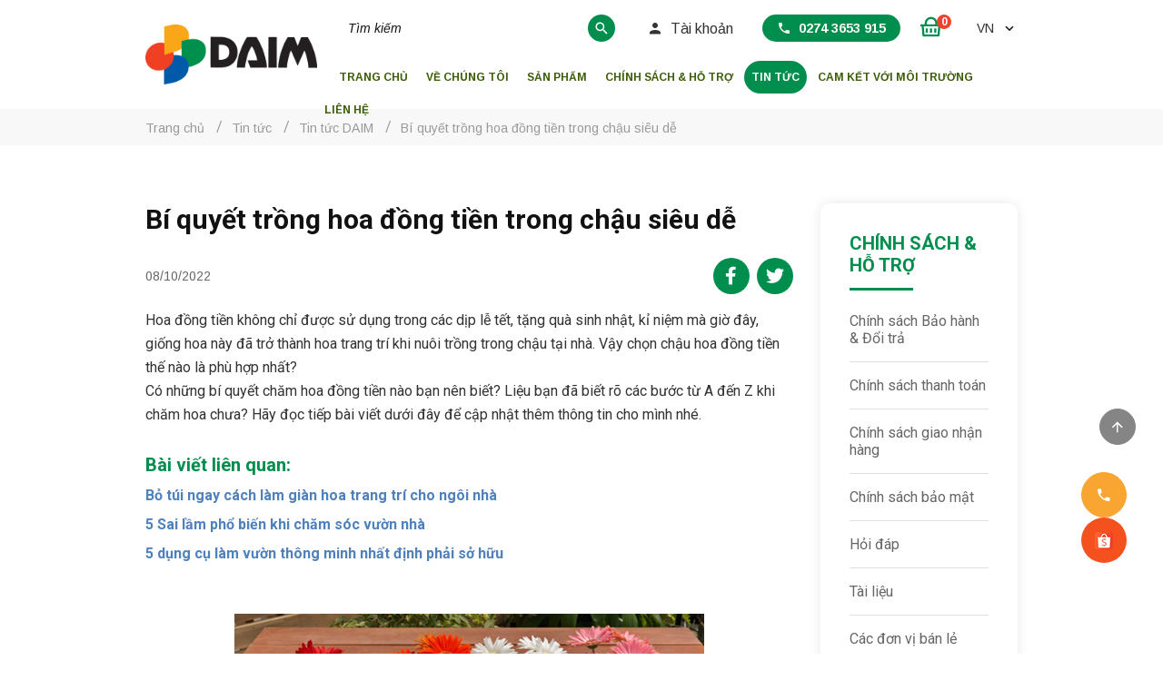

--- FILE ---
content_type: text/html; charset=utf-8
request_url: https://daim-vn.com/tin-tuc/tin-tuc-daim/bi-quyet-trong-hoa-dong-tien-trong-chau-sieu-de
body_size: 19124
content:


<!DOCTYPE html>
<html id="ctl00_Html1" lang="vi">
	<head id="ctl00_Head1"><title>
	Kinh nghiệm trồng chậu hoa đồng tiền nở đẹp cực đơn giản
</title>
<meta http-equiv="Content-Type" content="text/html; charset=utf-8" />
<meta name="description" content="Hoa đồng tiền thường được trồng để trang trí trong nhà. Chậu hoa sẽ dễ sinh trưởng và phát triển nếu bạn biết những bí quyết chăm sóc và nuôi dưỡng sau đây." /><link rel="alternate" hreflang="x-default" href="https://daim-vn.com/tin-tuc/tin-tuc-daim/bi-quyet-trong-hoa-dong-tien-trong-chau-sieu-de" /><link rel="alternate" hreflang="vi-VN" href="https://daim-vn.com/tin-tuc/tin-tuc-daim/bi-quyet-trong-hoa-dong-tien-trong-chau-sieu-de" /><link rel="alternate" hreflang="en" href="https://daim-vn.com/en/news/daim-news/simple-tips-for-planting-beautiful-gerbera-flower-pots" />
<meta property="og:title" content="Kinh nghiệm trồng chậu hoa đồng tiền nở đẹp cực đơn giản" />
<meta property="og:description" content="Hoa đồng tiền thường được trồng để trang trí trong nhà. Chậu hoa sẽ dễ sinh trưởng và phát triển nếu bạn biết những bí quyết chăm sóc và nuôi dưỡng sau đây." />
<meta property="og:url" content="https://daim-vn.com/tin-tuc/tin-tuc-daim/bi-quyet-trong-hoa-dong-tien-trong-chau-sieu-de" />
<meta property="og:site_name" content="DAIM" />
<meta property="og:type" content="article" />
<meta itemprop="name" content="Kinh nghiệm trồng chậu hoa đồng tiền nở đẹp cực đơn giản" />
<meta itemprop="description" content="Hoa đồng tiền thường được trồng để trang trí trong nhà. Chậu hoa sẽ dễ sinh trưởng và phát triển nếu bạn biết những bí quyết chăm sóc và nuôi dưỡng sau đây." />
<link rel="canonical" href="https://daim-vn.com/tin-tuc/tin-tuc-daim/bi-quyet-trong-hoa-dong-tien-trong-chau-sieu-de" />
<link rel="search" type="application/opensearchdescription+xml" title="Tìm kiếm DAIM" href="https://daim-vn.com/SearchEngineInfo.ashx" /><meta property="fb:app_id" content="487519459113809"/><meta name="viewport" content="width=device-width, initial-scale=1.0, minimum-scale=1.0, maximum-scale=1.0, user-scalable=no" /><link rel="stylesheet" href="/Data/Sites/1/skins/default/css/main.min.css" /><link rel="stylesheet" href="/Data/Sites/1/skins/default/css/custom.css" />
		<script src="https://code.jquery.com/jquery-3.5.1.min.js"></script>
		<script src="/Data/Sites/1/skins/default/js/core.min.js"></script>

		
<link rel='stylesheet' type='text/css' href='/Data/Sites/1/skins/default/css/main.min.css' />
<link rel='stylesheet' type='text/css' href='/Data/Sites/1/skins/default/css/plugin.min.css' /><link rel='shortcut icon' href='/Data/Sites/1/skins/default/favicon.ico' /><!-- Global site tag (gtag.js) - Google Analytics -->
<script async src="https://www.googletagmanager.com/gtag/js?id=UA-192632767-1"></script>
<script>
  window.dataLayer = window.dataLayer || [];
  function gtag(){dataLayer.push(arguments);}
  gtag('js', new Date());

  gtag('config', 'UA-192632767-1');
</script>
		<!-- Google Tag Manager -->
		<script>
			(function (w, d, s, l, i) {
				w[l] = w[l] || [];
				w[l].push({ "gtm.start": new Date().getTime(), event: "gtm.js" });
				var f = d.getElementsByTagName(s)[0],
					j = d.createElement(s),
					dl = l != "dataLayer" ? "&l=" + l : "";
				j.async = true;
				j.src = "https://www.googletagmanager.com/gtm.js?id=" + i + dl;
				f.parentNode.insertBefore(j, f);
			})(window, document, "script", "dataLayer", "GTM-TS6QG9M");
		</script>
		<!-- End Google Tag Manager -->
	</head>

	<body id="ctl00_Body" class="canhcam news-detail-page vi-vn">
		<!-- Google Tag Manager (noscript) -->
		<noscript
			><iframe
				src="https://www.googletagmanager.com/ns.html?id=GTM-TS6QG9M"
				height="0"
				width="0"
				style="display: none; visibility: hidden"
			></iframe
		></noscript>
		<!-- End Google Tag Manager (noscript) -->
		
		
		<form method="post" action="/tin-tuc/tin-tuc-daim/bi-quyet-trong-hoa-dong-tien-trong-chau-sieu-de" onsubmit="javascript:return WebForm_OnSubmit();" id="aspnetForm">
<div class="aspNetHidden">
<input type="hidden" name="__EVENTTARGET" id="__EVENTTARGET" value="" />
<input type="hidden" name="__EVENTARGUMENT" id="__EVENTARGUMENT" value="" />
<input type="hidden" name="__VIEWSTATEFIELDCOUNT" id="__VIEWSTATEFIELDCOUNT" value="3" />
<input type="hidden" name="__VIEWSTATE" id="__VIEWSTATE" value="/[base64]/bR4IQ3NzQ2xhc3MFC3NlYXJjaGlucHV0HgRfIVNCAgIWBB4MYXV0b2NvbXBsZXRlBQNvZmYeC3BsYWNlaG9sZGVyBQtUw6xtIGtp4bq/bWQCEw8PFgIeB1Zpc2libGVoZGQCFQ8PFgIfCWhkZAIfDw8WBh8FBRNhbHRjb250ZW50MSBjbXN6b25lHwYCAh8JZ2RkAiEPDxYGHwUFEGxlZnRzaWRlIGNtc3pvbmUf" />
<input type="hidden" name="__VIEWSTATE1" id="__VIEWSTATE1" value="[base64]" />
<input type="hidden" name="__VIEWSTATE2" id="__VIEWSTATE2" value="[base64]" />
</div>

<script type="text/javascript">
//<![CDATA[
var theForm = document.forms['aspnetForm'];
if (!theForm) {
    theForm = document.aspnetForm;
}
function __doPostBack(eventTarget, eventArgument) {
    if (!theForm.onsubmit || (theForm.onsubmit() != false)) {
        theForm.__EVENTTARGET.value = eventTarget;
        theForm.__EVENTARGUMENT.value = eventArgument;
        theForm.submit();
    }
}
//]]>
</script>


<script src="https://ajax.aspnetcdn.com/ajax/4.6/1/WebForms.js" type="text/javascript"></script>
<script type="text/javascript">
//<![CDATA[
window.WebForm_PostBackOptions||document.write('<script type="text/javascript" src="/WebResource.axd?d=XNMccJt8CZKyVKLzabq2EE_im0alQsura2zEpt65tB-gBfmDCD31Sa5EBVsExbB8Pd0d7bhpbH21pMSrfrwZiotdY9I1&amp;t=638901788248157332"><\/script>');//]]>
</script>


<script type="text/javascript">
(function (d, s, id) {
var js, fjs = d.getElementsByTagName(s)[0];
if (d.getElementById(id)) return;
js = d.createElement(s); js.id = id
js.async=true;
js.src = "//connect.facebook.net/en_US/all.js#xfbml=1";
fjs.parentNode.insertBefore(js, fjs);
} (document, 'script', 'facebook-jssdk'));
</script>
<script type="text/javascript">
!function (d, s, id) {
var js, fjs = d.getElementsByTagName(s)[0];
if (!d.getElementById(id)) {
js = d.createElement(s);
js.id = id; js.src = "//platform.twitter.com/widgets.js";
fjs.parentNode.insertBefore(js, fjs);
}
} (document, "script", "twitter-wjs");</script>

<script src="https://ajax.aspnetcdn.com/ajax/4.6/1/WebUIValidation.js" type="text/javascript"></script>
<script src="https://ajax.aspnetcdn.com/ajax/4.6/1/MicrosoftAjax.js" type="text/javascript"></script>
<script type="text/javascript">
//<![CDATA[
(window.Sys && Sys._Application && Sys.Observer)||document.write('<script type="text/javascript" src="/ScriptResource.axd?d=KyX_Zcsb7f3oFRa1GclRvC9hdvHhA6es8ahBgtjDLJer7kIAyXewpizfKvGgC5x_pPL23qTGv9qQJBOQCWHNkiWSc7fLoLZgsQ8XaPNU5l4je7jbzAe7TME07oEpdKMPOlyAQf2x0PJBd6Ddt1vw25F4hX41&t=5c0e0825"><\/script>');//]]>
</script>

<script src="https://ajax.aspnetcdn.com/ajax/4.6/1/MicrosoftAjaxWebForms.js" type="text/javascript"></script>
<script type="text/javascript">
//<![CDATA[
(window.Sys && Sys.WebForms)||document.write('<script type="text/javascript" src="/ScriptResource.axd?d=8cdw3CdPtuL5NNBQtqkbbL3oY4xmq3VegVGLH4QlLrxfryjHuucEeXo_ldLGLtCMeLhF6iKEpJgC0lmQPnOWPF68SyNJqXIUiBOx9AKbsGMef8KnxIZletaG50-QEn452ci0Bstc93EpmoBIlaSP4JNnHfRpN3J9ojBfe2r94_Mf_eGL0&t=5c0e0825"><\/script>');function WebForm_OnSubmit() {
if (typeof(ValidatorOnSubmit) == "function" && ValidatorOnSubmit() == false) return false;
return true;
}
//]]>
</script>

			
			
			
			<script type="text/javascript">
//<![CDATA[
Sys.WebForms.PageRequestManager._initialize('ctl00$ScriptManager1', 'aspnetForm', ['tctl00$mdl1380$ctl00$pnlFormWizard',''], [], [], 90, 'ctl00');
//]]>
</script>

			<header>
				<section class="header-site">
					<div class="container">
						<div class="header-wrap-left">
							<div class="nav-brand">
								<div class='Module Module-1276'><div class='ModuleContent'><a href="/"><img alt="DAIM Việt Nam - Nhà cung cấp vật tư làm vườn hàng đầu" src="/Data/Sites/1/media/logo.png" />
</a></div></div>
							</div>
						</div>
						<div class="header-wrap-right">
							<div class="header-wrap-top">
								<div class="search-wrapper">
									<div class='Module Module-1281'><div id='ctl00_mdl1281_ctl00_Search_pnlSearch' class='searchbox'>

    <input name="ctl00$mdl1281$ctl00$Search$txtSearch" type="text" id="ctl00_mdl1281_ctl00_Search_txtSearch" title="Tìm kiếm" class="searchinput" autocomplete="off" placeholder="Tìm kiếm" />
    
    <button onclick="__doPostBack('ctl00$mdl1281$ctl00$Search$btnSearch','')" id="ctl00_mdl1281_ctl00_Search_btnSearch" class="searchbutton">
        <em class="mdi mdi-magnify"></em>
    </button>

</div></div>
								</div>
								<div class="account-wrapper">
									<div class="account dropdown">
										<em class="mdi mdi-account"></em>
										<a class="" rel="nofollow" href="https://daim-vn.com/Secure/Login.aspx?returnurl=%2ftin-tuc%2ftin-tuc-daim%2fbi-quyet-trong-hoa-dong-tien-trong-chau-sieu-de">T&#224;i khoản</a>
										
										<div class="dropdown-content">
											<ul>
												
												
												
												
											</ul>
										</div>
									</div>
								</div>
								<div class="contact-wrapper">
									<div class='Module Module-1277'><div class='ModuleContent'><a href="tel:0274 3653 915"><em class="mdi mdi-phone"></em><span>0274 3653 915</span></a></div></div>
								</div>
								<div class='shopping-cart-toggle Module Module-1278'><div class='ModuleContent'><div class="cart-header">
  <div class="cart-number">
    <div class="item-quantity">
      <em class="ri-shopping-basket-line">
      </em>
      <span class="number number-cart-quantity">0</span>
    </div>
  </div>
  <div class="shopping-cart-wrapper">
    <div class="empty-cart-wrapper">
      <div class="text"> Giỏ hàng trống  </div>
      <div class="btn-center">
        <a href="/" class="btn btn-view-all red">
          <span>Quay về</span>
          <em class="ri-arrow-right-s-fill">
          </em>
        </a>
      </div>
    </div>
  </div>
</div></div></div>
								<div class="language-wrapper">
									<div class='Module Module-1282'><div class="current-language">
  <a href="javascript:;">
    <span>VN</span>
    <em class="mdi mdi-chevron-down">
    </em>
  </a>
</div>
<ul class="language-list">
  <li>
    <a href="https://daim-vn.com/en/news/daim-news/simple-tips-for-planting-beautiful-gerbera-flower-pots" title="EN">EN</a>
  </li>
</ul></div>
								</div>
								<div class="main-menu-toggle">
									<div class="hamburger hamburger--elastic">
										<div class="hamburger-box">
											<div class="hamburger-inner"></div>
										</div>
									</div>
								</div>
							</div>
							<div class="header-wrap-bottom">
								<div class="navbar-primary-menu">
									<div class='Module Module-1280'><div class='ModuleContent'><ul>
  <li>
    <a href="https://daim-vn.com/" title="Trang chủ">Trang chủ</a>
  </li>
  <li class="drop-down">
    <div class="title">
      <a href="https://daim-vn.com/ve-daim-viet-nam" title="Về chúng tôi">Về chúng tôi</a>
      <em class="ri-arrow-down-s-line">
      </em>
    </div>
    <div class="nav-sub">
      <ul>
        <li>
          <a href="https://daim-vn.com/ve-chung-toi/ve-daim-viet-nam" title="Về DAIM Việt Nam - Công ty cung cấp vật tư nông nghiệp">Về DAIM Việt Nam - Công ty cung cấp vật tư nông nghiệp</a>
        </li>
        <li>
          <a href="https://daim-vn.com/ve-chung-toi/tai-sao-ban-nen-chon-daim-viet-nam" title="Tại sao bạn nên chọn DAIM Việt Nam?">Tại sao bạn nên chọn DAIM Việt Nam?</a>
        </li>
        <li>
          <a href="https://daim-vn.com/ve-chung-toi/tam-nhin-va-triet-ly" title="Tầm nhìn và Triết lý">Tầm nhìn và Triết lý</a>
        </li>
      </ul>
    </div>
  </li>
  <li class="drop-down">
    <div class="title">
      <a href="https://daim-vn.com/san-pham" title="Sản phẩm">Sản phẩm</a>
      <em class="ri-arrow-down-s-line">
      </em>
    </div>
    <div class="nav-sub">
      <ul>
        <li>
          <a href="https://daim-vn.com/san-pham" title="Tất cả sản phẩm">Tất cả sản phẩm</a>
        </li>
        <li>
          <a href="https://daim-vn.com/san-pham/san-xuat-tai-viet-nam" title="Dụng cụ làm vườn tại Việt nam">Dụng cụ làm vườn tại Việt nam</a>
        </li>
        <li>
          <a href="https://daim-vn.com/san-pham/ong-tre-thep" title="Ống tre thép - Ống tre trồng cây">Ống tre thép - Ống tre trồng cây</a>
        </li>
        <li>
          <a href="https://daim-vn.com/san-pham/khung-hoa-hong" title="Khung hoa hồng">Khung hoa hồng</a>
        </li>
        <li>
          <a href="https://daim-vn.com/san-pham/gian-trong-hoa" title="Giàn trồng hoa – Giàn hoa trang trí">Giàn trồng hoa – Giàn hoa trang trí</a>
        </li>
        <li>
          <a href="https://daim-vn.com/san-pham/ho-tro-cay-trong" title="Hỗ trợ cây trồng">Hỗ trợ cây trồng</a>
        </li>
        <li>
          <a href="https://daim-vn.com/san-pham/kiem-soat-thu-nuoi-lam-hai-vuon" title="Kiểm soát thú nuôi làm hại vườn">Kiểm soát thú nuôi làm hại vườn</a>
        </li>
        <li>
          <a href="https://daim-vn.com/san-pham/phu-kien-lam-vuon" title="Phụ kiện làm vườn">Phụ kiện làm vườn</a>
        </li>
        <li>
          <a href="https://daim-vn.com/san-pham/chau-trong-cay" title="Chậu trồng cây">Chậu trồng cây</a>
        </li>
      </ul>
    </div>
  </li>
  <li>
    <a href="https://daim-vn.com/chinh-sach-ho-tro/chinh-sach-bao-hanh-doi-tra" title="Chính sách &amp; Hỗ trợ">Chính sách & Hỗ trợ</a>
  </li>
  <li class="active">
    <a href="https://daim-vn.com/tin-tuc-daim" title="Tin tức">Tin tức</a>
  </li>
  <li>
    <a href="https://daim-vn.com/cam-ket-voi-moi-truong" title="Cam kết với môi trường">Cam kết với môi trường</a>
  </li>
  <li>
    <a href="https://daim-vn.com/lien-he" title="Liên hệ">Liên hệ</a>
  </li>
</ul></div></div>
								</div>
							</div>
						</div>
					</div>
				</section>
			</header>
			<div class="site-header-mobile">
				<div class="site-profile-wrap"></div>
				<div class="site-primary-nav"></div>
				<div class="site-nav-bottom"></div>
			</div>
			<main>
				<div id="ctl00_divAlt1" class="altcontent1 cmszone">
	
					
					<div class='Module Module-1342'><div class='ModuleContent'><section class="top-banner">
  <div class="swiper-container">
    <div class="swiper-wrapper">
      <div class="swiper-slide">
        <div class="wrapper">
          <a href="javascript:;">
            <img src="/Data/Sites/1/Banner/amore_fly_daim-bd_2021-0048.jpg" alt="">
          </a>
        </div>
      </div>
    </div>
  </div>
</section>
</div></div><div class="global-breadcrumb"> 				<div class="container"><div class='Module Module-1338'><ol class='breadcrumb' itemscope='' itemtype='http://schema.org/BreadcrumbList'>
    
            <li itemprop='itemListElement' itemscope='' itemtype='http://schema.org/ListItem'><a href='https://daim-vn.com' class='itemcrumb' itemprop='item'  itemtype='http://schema.org/Thing'><span itemprop='name'>Trang chủ</span></a><meta itemprop='position' content='0'></li>
        
            <li itemprop='itemListElement' itemscope='' itemtype='http://schema.org/ListItem'><a href='https://daim-vn.com/tin-tuc-daim' class='itemcrumb' itemprop='item'  itemtype='http://schema.org/Thing'><span itemprop='name'>Tin tức</span></a><meta itemprop='position' content='1'></li>
        
            <li itemprop='itemListElement' itemscope='' itemtype='http://schema.org/ListItem'><a href='https://daim-vn.com/tin-tuc/tin-tuc-daim' class='itemcrumb active' itemprop='item'  itemtype='http://schema.org/Thing'><span itemprop='name'>Tin tức DAIM</span></a><meta itemprop='position' content='2'></li>
        
    
</ol></div></div> 			</div>
				
</div>
				
				<div id="ctl00_divCenter" class="middle-fullwidth">
	
					
					
    
<div class='Module Module-1345'><div class='ModuleContent'>
<div id="ctl00_mainContent_ctl00_ctl00_pnlInnerWrap">
		
    
    
    <section class="news-detail">
  <div class="container">
    <div class="row">
      <div class="col w-full lg:w-9/12">
        <h1 class="headline-title">Bí quyết trồng hoa đồng tiền trong chậu siêu dễ</h1>
        <div class="bottom-wrap pb-4">
          <date>08/10/2022</date>
          <div class="social-wrapper">
            <a href="https://www.facebook.com/sharer/sharer.php?u=https://daim-vn.com/tin-tuc/tin-tuc-daim/bi-quyet-trong-hoa-dong-tien-trong-chau-sieu-de" target="_blank">
              <em class="fab fa-facebook-f">
              </em>
            </a>
            <a href="https://twitter.com/intent/tweet?text=https://daim-vn.com/tin-tuc/tin-tuc-daim/bi-quyet-trong-hoa-dong-tien-trong-chau-sieu-de" target="_blank">
              <em class="fab fa-twitter">
              </em>
            </a>
          </div>
        </div>
        <div class="fullcontent"><p>Hoa đồng tiền không chỉ được sử dụng trong các dịp lễ tết, tặng quà sinh nhật, kỉ niệm mà giờ đây, giống hoa này đã trở thành hoa trang trí khi nuôi trồng trong chậu tại nhà. Vậy chọn chậu hoa đồng tiền thế nào là phù hợp nhất?<br />
Có những bí quyết chăm hoa đồng tiền nào bạn nên biết? Liệu bạn đã biết rõ các bước từ A đến Z khi chăm hoa chưa? Hãy đọc tiếp bài viết dưới đây để cập nhật thêm thông tin cho mình nhé.<br />
<br />
<strong>Bài viết liên quan:</strong><br />
<span><strong><a style="color: #4f81bd;" href="https://daim-vn.com/tin-tuc/tin-tuc-daim/tin-tuc-thi-truong/bo-tui-ngay-cach-lam-gian-hoa-trang-tri-cho-ngoi-nha">Bỏ túi ngay cách làm giàn hoa trang trí cho ngôi nhà</a><br />
<a style="color: #4f81bd;" href="https://daim-vn.com/tin-tuc/tin-tuc-daim/tin-tuc-thi-truong/5-sai-lam-pho-bien-khi-cham-soc-vuon-nha">5 Sai lầm phổ biến khi chăm sóc vườn nhà</a><br />
<a style="color: #4f81bd;" href="https://daim-vn.com/tin-tuc/tin-tuc-daim/tin-tuc-thi-truong/5-dung-cu-lam-vuon-thong-minh-nhat-dinh-phai-so-huu-2">5 dụng cụ làm vườn thông minh nhất định phải sở hữu</a></strong></span></p>
<br />
<p style="text-align: center;"><img src="/Data/Sites/1/media/news/hoa-dong-tien.png" alt="hoa đồng tiền" /></p>
<p style="text-align: center;"><em>Chậu hoa đồng tiền phù hợp để trang trí trong nhà</em></p>
<br />
<p><strong>1. Những điều kiện cần trước khi trồng hoa đồng tiền</strong><br />
Hoa đồng tiền là loài hoa dễ dàng nở và thích nghi với nhiều khí hậu, thời tiết khác nhau. Tuy nhiên, để chậu hoa đồng tiền phát triển mạnh mẽ và kết bông đẹp nhất thì bạn cần lưu ý một số điều sau.<br />
<br />
<strong>1.1. Xác định môi trường trồng hoa</strong><br />
Chậu hoa đồng tiền sẽ phát triển tốt nhất ở điều kiện nhiệt độ lý tưởng từ 15 đến 24 độ, còn đối với giống hoa đồng tiền ghép thì có thể hơn 20 độ. Vậy nên, với các môi trường dưới 14 độ hoặc trên 30 độ, hoa đồng tiền có thể mất đi những đặc tính về màu sắc, thân cây, lá hoa và thậm chí có khả năng sinh trưởng kém hẳn so với các dòng khác.<br />
<br />
Bên cạnh đó, bạn cũng cần lưu ý về độ ẩm của cây. Chậu hoa đồng tiền sẽ ưa thích độ ẩm trong không khí đạt từ 55 đến 60%, độ ẩm trong nền đất là 60 đến 70%, và đặc biệt, cây không thể sống trong điều kiện hạn hán khắc nghiệt.<br />
<br />
<strong>1.2. Chuẩn bị chậu thích hợp</strong><br />
Cây hoa đồng tiền sẽ phát triển khỏe mạnh hơn nếu như bạn đầu tư một chậu hoa có đất tơi xốp, có độ thông thoáng cao, chứa nhiều mùn, dễ dàng thoát nước khi mưa và chứa đầy đủ chất dinh dưỡng. Với đất trồng hoa đồng tiền, bạn có thể trộn hỗn hợp xơ dừa, than bùn, đất cát và bổ sung thêm phân lân để cây hấp thu được nhiều dưỡng chất nhất.<br />
<br />
Khi cây đang trong giai đoạn trổ bông, hãy để cây tránh các nguồn sáng quá mạnh như ánh nắng trực tiếp từ mặt trời với cường độ lớn. Thay vào đó, hãy để cây trong nhà, giảm thời gian tiếp xúc và sau khi cây phát triển thì hãy để ra ban công đón nắng.<br />
<br />
<strong>1.3. Chọn cây giống chất lượng</strong><br />
Hiện nay, các giống hoa đồng tiền từ Trung Quốc hay Đài Loan đều có đặc điểm giống khỏe mạnh, dễ sinh trưởng và phát triển, phù hợp sống trong điều kiện môi trường và khí hậu tại miền Bắc Việt Nam. Màu sắc và kiểu dáng của hoa khi nhập về đều rất đa dạng và phong phú, phù hợp cho gu lựa chọn của bạn.<br />
Bên cạnh đó, bạn có thể chọn trồng cây là cây nuôi cấy mô hoặc cây tách thân. Với cây nuôi cấy mô thì chậu hoa đồng tiền của bạn sẽ có giá thành cao hơn nhưng lâu bị thoái hóa, có sức khỏe ổn định và luôn ra những bông to đẹp. Còn với cây tách thân thì giá thành rẻ, bù lại cây dễ chết, có chất lượng kém hơn.</p>
<p style="text-align: center;"><img src="/Data/Sites/1/media/news/tranh-chon-cac-giong-hoa-de-bi-benh.png" alt="tránh chọn các giống hoa dễ bị bệnh" /><br />
<em>Tránh chọn các giống cây hoa dễ bị bệnh<br />
<br />
</em></p>
<p><em>&nbsp;</em></p>
<p><strong>2. Cách trồng hoa đồng tiền trong chậu đơn giản</strong><br />
Trồng chậu hoa đồng tiền sẽ trở nên vô cùng đơn giản nếu như bạn biết được những bí quyết sau đây. Hãy ghi ngay vào sổ tay của mình những lưu ý cần biết để trồng hoa hồng tiền đẹp nhất nhé.<br />
<br />
Đặt hoa đồng tiền vào chậu hoa có kích thước phù hợp sao cho cây hoa cách miệng chậu từ 3- 5cm. Khi trồng, bạn cần phải chú ý đặt cây ở chính giữa chậu và cây trồng phải là cây nổi, cổ rễ cao bằng so với bề mặt của hoa. Nếu bạn trồng sâu hơn mức quy định, cây hoa khi phát triển sẽ bị chậm lại và hay bị thối thân.<br />
<br />
Khi trồng xong, bạn nên lưu ý là phải tưới đẫm nước để đảm bảo độ ẩm cho hoa. Nếu cây đồng tiền sau khi tưới nước bị ngả, đứng không thẳng như ban đầu thì bạn chỉ cần dựng lại và bổ sung thêm đất vào gốc cây để cố định hoa đứng vững.<br />
&nbsp;<br />
Sau 4 tuần tính từ lúc trồng chậu hoa đồng tiền, bạn hãy tiến hành bón thúc cho cây. Loại phân bón phù hợp nhất là loại phân Đầu trâu. Khi dùng, bạn cần hòa phân với nước, khoảng 1 kg phân/250 lít nước để tưới. Bên cạnh việc bón phân qua rễ, bón phân cho lá cũng giúp nâng cao năng suất và chất lượng hoa.<br />
<br />
<strong>3. Nên lựa chọn vật dụng nào tại Daim để hỗ trợ trồng hoa đồng tiền đơn giản nhất?</strong><br />
Một số vật dụng phù hợp đang được cung cấp bởi Daim để bạn tham khảo nuôi trồng những chậu hoa đồng tiền thật đẹp tại vườn nhà, bao gồm:<br />
<br />
<strong>3.1. Tấm viền vườn</strong><br />
<span><a style="color: #4f81bd;" href="https://daim-vn.com/san-pham/phu-kien-lam-vuon/tam-vien-vuon-mau-sac-den-kich-thuoc-15cm-x-3m">Tấm viền vườn</a></span> có khả năng tạo viền cho chậu hoa, vườn cây của bạn trở nên bắt mắt và dễ trang trí hơn. Tấm viền vườn được làm từ nhựa nguyên sinh, có khả năng chống chịu thời tiết, chống ăn mòn từ các điều kiện khắc nghiệt. Sản phẩm rất phù hợp để tạo một vườn hoa nhỏ ngay tại nhà.</p>
<p style="text-align: center;"><img src="/Data/Sites/1/media/news/tam-vien-vuon-giup-tao-chau-hoa-nho-trong-san.png" alt="tấm viền vườn" /><br />
<em>Tấm viền vườn giúp tạo chậu hoa nhỏ trong nhà</em></p>
<br />
<p><strong>3.2. Chậu UELU Skypot</strong><br />
Chậu tròn cấp nước dưới đáy dạng đứng với tên gọi đầy tinh tế “UELU Skypot”. Trồng cây trong <span><a style="color: #4f81bd;" href="https://daim-vn.com/san-pham/chau-trong-cay/chau-uelu-skypot-mau-sac-xam-bo-2-cai-1">chậu UELU Skypot</a></span> giúp bạn thiết kế một không gian sống xanh đầy tinh tế, tao nhã đúng chuẩn chất người Nhật.<br />
<br />
</p>
<p style="text-align: center;"><img src="/Data/Sites/1/media/news/chau-trong-cay-uelu-skypot-tu-daim-viet-nam.jpg" alt="chậu trồng cây UELU Skypot" /><br />
<em>Chậu UELU Skypot độc quyền từ Daim Việt Nam</em></p>
<br />
<p>Sản phẩm có đường kính 29cm x cao 60cm, có các lỗ thoát nước dưới đáy, có giá đỡ ống thép phủ nhựa và chứa nhiều nhất được 6 lít đấy, phù hợp cho các dòng cây hoa khác nhau, đặc biệt là hoa đồng tiền.<br />
<br />
<strong>3.3. Cuộn lưới chống mèo nhỏ</strong><br />
<span><a style="color: #4f81bd;" href="https://daim-vn.com/san-pham/kiem-soat-thu-nuoi-lam-hai-vuon/cuon-luoi-chong-meo-nho-12cm-x-2m-1">Cuộn lưới chống mèo nhỏ</a></span> là một sản phẩm phù hợp để chống mèo nhỏ trèo vào phá khu vườn của bạn. Khi sử dụng, bạn có thể cắt nhỏ thành các mảnh khác nhau rồi xếp quanh chỗ cần tránh động vật.<br />
<br />
</p>
<p style="text-align: center;"><img src="/Data/Sites/1/media/news/cuon-luoi-chong-meo-daim.jpg" alt="cuộn lưới chống mèo Daim" /><br />
<em>Cuộn lưới chống mèo giúp bảo vệ công trồng từ Daim Việt Nam</em></p>
<br />
<p>Nếu bạn chưa chọn được nơi cung cấp các dụng cụ phù hợp để trồng chậu hoa đồng tiền phù hợp cho ban công của mình, hãy đến với Daim để tìm hiểu những sản phẩm phù hợp nhất.</p>
<div>&nbsp;</div></div>
      </div>
      <div class="col w-full lg:w-3/12">
        <div class="news-detail-zone-wrap">
        </div>
        <div class="other-news">
          <div class="block-title-dash"> Tin tức liên quan </div>
          <div class="wrap">
            <div class="item">
              <date>21/02/2022</date>
              <div class="title">
                <a href="https://daim-vn.com/tin-tuc/tin-tuc-daim/daim-viet-nam-mo-ban-san-pham-kenh-online-mien-phi-van-chuyen-cho-don-hang-tren-800000-vnd" title="DAIM Việt Nam mở bán sản phẩm kênh online, miễn phí vận chuyển cho đơn hàng trên 800.000 VND">DAIM Việt Nam mở bán sản phẩm kênh online, miễn phí vận chuyển cho đơn hàng trên 800.000 VND</a>
              </div>
            </div>
            <div class="item">
              <date>05/04/2024</date>
              <div class="title">
                <a href="https://daim-vn.com/tin-tuc/tin-tuc-daim/cung-daim-viet-nam-chung-tay-vi-mot-moi-truong-xanh-sach-dep" title="Cùng DAIM Việt Nam chung tay vì một môi trường Xanh-Sạch-Đẹp">Cùng DAIM Việt Nam chung tay vì một môi trường Xanh-Sạch-Đẹp</a>
              </div>
            </div>
            <div class="item">
              <date>25/05/2024</date>
              <div class="title">
                <a href="https://daim-vn.com/tin-tuc/tin-tuc-daim/daim-viet-nam-nhiet-liet-huong-ung-thang-cong-nhan-cua-lien-doan-lao-dong-tp-tan-uyen" title="DAIM Việt Nam Nhiệt Liệt Hưởng Ứng Tháng Công Nhân Của Liên Đoàn Lao Động TP Tân Uyên">DAIM Việt Nam Nhiệt Liệt Hưởng Ứng Tháng Công Nhân Của Liên Đoàn Lao Động TP Tân Uyên</a>
              </div>
            </div>
            <div class="item">
              <date>10/11/2023</date>
              <div class="title">
                <a href="https://daim-vn.com/tin-tuc/tin-tuc-daim/tan-dung-cac-cong-nang-vuot-troi-tu-khung-chu-u-cho-nguoi-lam-vuon" title="Tận dụng các công năng vượt trội từ khung chữ U cho người làm vườn">Tận dụng các công năng vượt trội từ khung chữ U cho người làm vườn</a>
              </div>
            </div>
            <div class="item">
              <date>09/11/2023</date>
              <div class="title">
                <a href="https://daim-vn.com/tin-tuc/tin-tuc-daim/kham-pha-chi-tiet-ve-khung-thap-chuong-cho-hoa-hong-leo" title="Khám phá chi tiết về khung tháp chuông cho hoa hồng leo">Khám phá chi tiết về khung tháp chuông cho hoa hồng leo</a>
              </div>
            </div>
          </div>
        </div>
      </div>
    </div>
  </div>
</section>
<div class="new-breadcrumb">
  <ol class="breadcrumb" itemscope="" itemtype="http://schema.org/BreadcrumbList">
    <li itemprop="itemListElement" itemscope="" itemtype="http://schema.org/ListItem">
      <a class="itemcrumb" itemprop="item" itemtype="http://schema.org/Thing" href="https://daim-vn.com/">
        <span itemprop="name">Trang chủ</span>
      </a>
      <meta itemprop="position" content="0">
    </li>
    <li itemprop="itemListElement" itemscope="" itemtype="http://schema.org/ListItem">
      <a class="itemcrumb active" itemprop="item" itemtype="http://schema.org/Thing" href="https://daim-vn.com/tin-tuc-daim">
        <span itemprop="name">Tin tức</span>
      </a>
      <meta itemprop="position" content="1">
    </li>
    <li itemprop="itemListElement" itemscope="" itemtype="http://schema.org/ListItem">
      <a class="itemcrumb active" itemprop="item" itemtype="http://schema.org/Thing" href="https://daim-vn.com/tin-tuc/tin-tuc-daim">
        <span itemprop="name">Tin tức DAIM</span>
      </a>
      <meta itemprop="position" content="2">
    </li>
    <li itemprop="itemListElement" itemscope="" itemtype="http://schema.org/ListItem">
      <a class="itemcrumb active" itemprop="item" itemtype="http://schema.org/Thing" href="https://daim-vn.com/tin-tuc/tin-tuc-daim/bi-quyet-trong-hoa-dong-tien-trong-chau-sieu-de">
        <span itemprop="name">Bí quyết trồng hoa đồng tiền trong chậu siêu dễ</span>
      </a>
      <meta itemprop="position" content="3">
    </li>
  </ol>
</div>
    
    

	</div></div></div>
				
</div>
				
				<div id="ctl00_divAltContent2" class="altcontent2 cmszone">
	
					<div class='Module Module-1358'><div class='ModuleContent'><div class="side-navigation">
  <div class="title">Chính sách & Hỗ trợ</div>
  <ul>
    <li>
      <a href="https://daim-vn.com/chinh-sach-ho-tro/chinh-sach-bao-hanh-doi-tra" title="Chính sách Bảo hành &amp; Đổi trả">Chính sách Bảo hành & Đổi trả</a>
    </li>
    <li>
      <a href="https://daim-vn.com/chinh-sach-ho-tro/chinh-sach-thanh-toan" title="Chính sách thanh toán">Chính sách thanh toán</a>
    </li>
    <li>
      <a href="https://daim-vn.com/chinh-sach-ho-tro/chinh-sach-giao-nhan-hang" title="Chính sách giao nhận hàng">Chính sách giao nhận hàng</a>
    </li>
    <li>
      <a href="https://daim-vn.com/chinh-sach-ho-tro/chinh-sach-bao-mat" title="Chính sách bảo mật">Chính sách bảo mật</a>
    </li>
    <li>
      <a href="https://daim-vn.com/chinh-sach-ho-tro/hoi-dap" title="Hỏi đáp">Hỏi đáp</a>
    </li>
    <li>
      <a href="https://daim-vn.com/chinh-sach-ho-tro/tai-lieu" title="Tài liệu">Tài liệu</a>
    </li>
    <li>
      <a href="https://daim-vn.com/chinh-sach-ho-tro/cac-don-vi-ban-le" title="Các đơn vị bán lẻ">Các đơn vị bán lẻ</a>
    </li>
  </ul>
</div></div></div>
				
</div>
				<!-- Your Chat Plugin code -->
				<div
					class="fb-customerchat"
					attribution="setup_tool"
					page_id="213348479318592"
				></div>
			</main>
			<footer>
				<section class="footer-top">
					<div class="container">
						<div class="logo">
							<div class='Module Module-1290'><div class='ModuleContent'><a href="/"><img alt="" src="/Data/Sites/1/media/logo.png" /></a></div></div>
						</div>
						<div class="subscrible-form">
							
						</div>
						
						<div class='Module Module-1380'><div class='ModuleContent'><div id="ctl00_mdl1380_ctl00_pnlFormWizard">
	
        <div id="ctl00_mdl1380_ctl00_pnlForm" class="wrap-form" onkeypress="javascript:return WebForm_FireDefaultButton(event, &#39;ctl00_mdl1380_ctl00_btnSubmit&#39;)">
		
            
            
            
            <div id="ctl00_mdl1380_ctl00_pnlQuestions">
			<div class="form-group qtext require col w-full md:w-1/2"><input name="ctl00$mdl1380$ctl00$ctl2286b7b26bb041fdb97953e393599ab4$txt2286b7b26bb041fdb97953e393599ab4" type="text" size="30" id="ctl00_mdl1380_ctl00_ctl2286b7b26bb041fdb97953e393599ab4_txt2286b7b26bb041fdb97953e393599ab4" placeholder="Địa chỉ email" /><span id="ctl00_mdl1380_ctl00_ctl2286b7b26bb041fdb97953e393599ab4_val2286b7b26bb041fdb97953e393599ab4" class="fa fa-exclamation-triangle" style="display:none;">Vui lòng nhập Địa chỉ email.</span><span id="ctl00_mdl1380_ctl00_ctl2286b7b26bb041fdb97953e393599ab4_ctl00" class="fa fa-exclamation-triangle" style="display:none;"></span></div>
		</div>
            
            <div id="ctl00_mdl1380_ctl00_up1" style="display:none;">
			
                    <img src='/Data/SiteImages/indicators/indicator1.gif' alt=' ' />
                
		</div>
            <div class="form-group frm-btnwrap">
                <label class="label">&nbsp;</label>
                <div class="frm-btn">
                    
                    <input type="submit" name="ctl00$mdl1380$ctl00$btnSubmit" value="Gửi" onclick="javascript:WebForm_DoPostBackWithOptions(new WebForm_PostBackOptions(&quot;ctl00$mdl1380$ctl00$btnSubmit&quot;, &quot;&quot;, true, &quot;formwizard822fb8fb-657c-41e2-a43c-2ac25f6a3efa&quot;, &quot;&quot;, false, false))" id="ctl00_mdl1380_ctl00_btnSubmit" class="btn btn-default frm-btn-submit" />
                    <input name="ctl00$mdl1380$ctl00$btnReset" type="reset" id="ctl00_mdl1380_ctl00_btnReset" class="btn btn-default frm-btn-reset" value="Xóa" />
                    <input type="hidden" name="ctl00$mdl1380$ctl00$hdnResponseSetGuid" id="ctl00_mdl1380_ctl00_hdnResponseSetGuid" />
                </div>
            </div>
            <div class="clear"></div>
        
	</div>
        
    
</div></div></div>

						<div class="row">
							<div class="col w-full sm:w-1/2 lg:w-4/12">
								<div class='Module Module-1293'><div class='ModuleContent'><div class="title">Công ty TNHH DAIM Việt Nam</div>
<p><span style="font-size: 1rem;">MST: 3701995020<br />
Giấy chứng nhận đăng ký kinh doanh số 3701995020<br />
</span><span style="font-size: 1rem;">do Sở Kế hoạch và Đầu tư tỉnh Bình Dương cấp ngày 17/01/2012</span></p>
<p><span style="font-size: 1rem;">&nbsp;</span></p>
<p>Daim Việt Nam chuyên sản xuất các dụng cụ làm vườn, dụng
cụ trồng hoa cao cấp chất lượng Nhật Bản. DAIM với kinh
nghiệm chuyên sâu trong lĩnh lực nông nghiệp đô thị tại Việt
Nam cũng như Nhật Bản, sẽ đem lại những sản phẩm chất
lượng và thông minh đến người tiêu dùng.</p>
<p>&nbsp;</p>
<ol>
    <li><em class="mdi mdi-map-marker"></em><span>Lô C8, Đường N3, Khu Công Nghiệp Nam Tân Uyên, Phường Khánh Bình, Thành phố Tân Uyên, Tỉnh Bình Dương, Việt Nam</span></li>
    <li><em class="mdi mdi-phone"></em><span> +84 (274) 3653915</span></li>
    <li><em class="mdi mdi-fax"></em><span>+84 (274) 3653920</span></li>
    <li><em class="mdi mdi-email"></em><span>onlinedesk@daim-corp.jp</span></li>
</ol>
<p>&nbsp;</p>
<p>&nbsp;</p></div></div>
							</div>
							<div class="col w-1/2 lg:w-3/12">
								<div class='Module Module-1294'><div class='ModuleContent'><div class="title">Sản phẩm</div>
<ul>
  <li>
    <a href="https://daim-vn.com/san-pham/san-xuat-tai-viet-nam" title="Dụng cụ làm vườn tại Việt nam">Dụng cụ làm vườn tại Việt nam</a>
  </li>
  <li>
    <a href="https://daim-vn.com/san-pham/ong-tre-thep" title="Ống tre thép - Ống tre trồng cây">Ống tre thép - Ống tre trồng cây</a>
  </li>
  <li>
    <a href="https://daim-vn.com/san-pham/khung-hoa-hong" title="Khung hoa hồng">Khung hoa hồng</a>
  </li>
  <li>
    <a href="https://daim-vn.com/san-pham/gian-trong-hoa" title="Giàn trồng hoa – Giàn hoa trang trí">Giàn trồng hoa – Giàn hoa trang trí</a>
  </li>
  <li>
    <a href="https://daim-vn.com/san-pham/ho-tro-cay-trong" title="Hỗ trợ cây trồng">Hỗ trợ cây trồng</a>
  </li>
  <li>
    <a href="https://daim-vn.com/san-pham/kiem-soat-thu-nuoi-lam-hai-vuon" title="Kiểm soát thú nuôi làm hại vườn">Kiểm soát thú nuôi làm hại vườn</a>
  </li>
  <li>
    <a href="https://daim-vn.com/san-pham/phu-kien-lam-vuon" title="Phụ kiện làm vườn">Phụ kiện làm vườn</a>
  </li>
</ul></div></div>
							</div>
							<div class="col w-1/2 lg:w-2/12">
								<div class='Module Module-1295'><div class='ModuleContent'><div class="title">Liên kết nhanh</div>
<ul>
  <li>
    <a href="https://daim-vn.com/chinh-sach-ho-tro/chinh-sach-bao-hanh-doi-tra" title="Chính sách Bảo hành &amp; Đổi trả">Chính sách Bảo hành & Đổi trả</a>
  </li>
  <li>
    <a href="https://daim-vn.com/chinh-sach-ho-tro/chinh-sach-thanh-toan" title="Chính sách thanh toán">Chính sách thanh toán</a>
  </li>
  <li>
    <a href="https://daim-vn.com/chinh-sach-ho-tro/chinh-sach-giao-nhan-hang" title="Chính sách giao nhận hàng">Chính sách giao nhận hàng</a>
  </li>
  <li>
    <a href="https://daim-vn.com/chinh-sach-ho-tro/chinh-sach-bao-mat" title="Chính sách bảo mật">Chính sách bảo mật</a>
  </li>
  <li>
    <a href="https://daim-vn.com/lien-he" title="Liên hệ">Liên hệ</a>
  </li>
  <li>
    <a href="https://daim-vn.com/chinh-sach-ho-tro/cac-don-vi-ban-le" title="Các đơn vị bán lẻ">Các đơn vị bán lẻ</a>
  </li>
</ul></div></div>
							</div>
							<div class="col w-full sm:w-1/2 lg:w-2/12">
								<div class='Module Module-1296'><div class='ModuleContent'><div class="title">Theo dõi chúng tôi</div>
<div class="social-wrapper"><a href="https://www.facebook.com/daimvnofficial" target="_blank"><em class="fab fa-facebook-f"></em></a><a href="https://www.youtube.com/channel/UCR16AFGB-CAvmrZQTCBS3zw" target="_blank"><em class="fab fa-youtube"></em></a><a href="https://shopee.vn/daim_official" target="_blank" class="shopee"><img alt="" src="/Data/Sites/1/media/icon/icon-shopee.png" /></a></div>
<br />
<a href="http://online.gov.vn/Home/WebDetails/78301" target="_blank"><img alt="" src="/Data/Sites/1/media/bct.png" /></a>
<style>
    .shopee{background: #F4511E !important;}
</style></div></div>
							</div>
						</div>
					</div>
				</section>
				<section class="footer-bottom">
					<div class="container">
						<div class='Module Module-1297'><div class='ModuleContent'><div class="copyright">Copyright <span>© 2020 DAIM Vietnam</span>. Đã đăng ký Bản quyền.</div></div></div>
					</div>
				</section>
			</footer>
			<div class='Module Module-1384'><div class='ModuleContent'><div class="cart-success-popup"> <em class="ri-check-line"></em>
<p>Thêm <span class="number">3</span>sản phẩm vào giỏ hàng</p>
</div></div></div>

			
			
		
<script type="text/javascript">
//<![CDATA[
var Page_Validators =  new Array(document.getElementById("ctl00_mdl1380_ctl00_ctl2286b7b26bb041fdb97953e393599ab4_val2286b7b26bb041fdb97953e393599ab4"), document.getElementById("ctl00_mdl1380_ctl00_ctl2286b7b26bb041fdb97953e393599ab4_ctl00"));
//]]>
</script>

<script type="text/javascript">
//<![CDATA[
var ctl00_mdl1380_ctl00_ctl2286b7b26bb041fdb97953e393599ab4_val2286b7b26bb041fdb97953e393599ab4 = document.all ? document.all["ctl00_mdl1380_ctl00_ctl2286b7b26bb041fdb97953e393599ab4_val2286b7b26bb041fdb97953e393599ab4"] : document.getElementById("ctl00_mdl1380_ctl00_ctl2286b7b26bb041fdb97953e393599ab4_val2286b7b26bb041fdb97953e393599ab4");
ctl00_mdl1380_ctl00_ctl2286b7b26bb041fdb97953e393599ab4_val2286b7b26bb041fdb97953e393599ab4.controltovalidate = "ctl00_mdl1380_ctl00_ctl2286b7b26bb041fdb97953e393599ab4_txt2286b7b26bb041fdb97953e393599ab4";
ctl00_mdl1380_ctl00_ctl2286b7b26bb041fdb97953e393599ab4_val2286b7b26bb041fdb97953e393599ab4.focusOnError = "t";
ctl00_mdl1380_ctl00_ctl2286b7b26bb041fdb97953e393599ab4_val2286b7b26bb041fdb97953e393599ab4.errormessage = "Vui lòng nhập Địa chỉ email.";
ctl00_mdl1380_ctl00_ctl2286b7b26bb041fdb97953e393599ab4_val2286b7b26bb041fdb97953e393599ab4.display = "Dynamic";
ctl00_mdl1380_ctl00_ctl2286b7b26bb041fdb97953e393599ab4_val2286b7b26bb041fdb97953e393599ab4.validationGroup = "formwizard822fb8fb-657c-41e2-a43c-2ac25f6a3efa";
ctl00_mdl1380_ctl00_ctl2286b7b26bb041fdb97953e393599ab4_val2286b7b26bb041fdb97953e393599ab4.evaluationfunction = "RequiredFieldValidatorEvaluateIsValid";
ctl00_mdl1380_ctl00_ctl2286b7b26bb041fdb97953e393599ab4_val2286b7b26bb041fdb97953e393599ab4.initialvalue = "";
var ctl00_mdl1380_ctl00_ctl2286b7b26bb041fdb97953e393599ab4_ctl00 = document.all ? document.all["ctl00_mdl1380_ctl00_ctl2286b7b26bb041fdb97953e393599ab4_ctl00"] : document.getElementById("ctl00_mdl1380_ctl00_ctl2286b7b26bb041fdb97953e393599ab4_ctl00");
ctl00_mdl1380_ctl00_ctl2286b7b26bb041fdb97953e393599ab4_ctl00.controltovalidate = "ctl00_mdl1380_ctl00_ctl2286b7b26bb041fdb97953e393599ab4_txt2286b7b26bb041fdb97953e393599ab4";
ctl00_mdl1380_ctl00_ctl2286b7b26bb041fdb97953e393599ab4_ctl00.focusOnError = "t";
ctl00_mdl1380_ctl00_ctl2286b7b26bb041fdb97953e393599ab4_ctl00.display = "Dynamic";
ctl00_mdl1380_ctl00_ctl2286b7b26bb041fdb97953e393599ab4_ctl00.validationGroup = "formwizard822fb8fb-657c-41e2-a43c-2ac25f6a3efa";
ctl00_mdl1380_ctl00_ctl2286b7b26bb041fdb97953e393599ab4_ctl00.evaluationfunction = "RegularExpressionValidatorEvaluateIsValid";
ctl00_mdl1380_ctl00_ctl2286b7b26bb041fdb97953e393599ab4_ctl00.validationexpression = "^([0-9a-zA-Z]([\'-.\\w]*[_0-9a-zA-Z])*@(([0-9a-zA-Z])+([-\\w\']*[0-9a-zA-Z])*\\.)+[a-zA-Z]{2,9})$";
//]]>
</script>

<div class="aspNetHidden">

	<input type="hidden" name="__VIEWSTATEGENERATOR" id="__VIEWSTATEGENERATOR" value="0CFF670F" />
	<input type="hidden" name="__SCROLLPOSITIONX" id="__SCROLLPOSITIONX" value="0" />
	<input type="hidden" name="__SCROLLPOSITIONY" id="__SCROLLPOSITIONY" value="0" />
	<input type="hidden" name="__EVENTVALIDATION" id="__EVENTVALIDATION" value="/wEdAAbVoguhoM0/yC7DjF7ZLRYwFU04ivS0ze9AsBiiuCjxEQEIboRTtgkU09PazUVGsd4mH7o+lVL8uSmvzBkME/Zr/TeRXgbJxIpZlCCB3M1UsB2knY7RrcpXg/mqCT3Ff3yyGLkNW1V4MtiJejkNec8jADuJgw==" />
</div>

<script type="text/javascript" src="https://apis.google.com/js/plusone.js"></script><script type="text/javascript">$('.popup-iframe a.email-link').fancybox({type:'iframe', width:500, height:400, title:{type:'outside'} }); </script>
<script type="text/javascript">
//<![CDATA[

var Page_ValidationActive = false;
if (typeof(ValidatorOnLoad) == "function") {
    ValidatorOnLoad();
}

function ValidatorOnSubmit() {
    if (Page_ValidationActive) {
        return ValidatorCommonOnSubmit();
    }
    else {
        return true;
    }
}
        
theForm.oldSubmit = theForm.submit;
theForm.submit = WebForm_SaveScrollPositionSubmit;

theForm.oldOnSubmit = theForm.onsubmit;
theForm.onsubmit = WebForm_SaveScrollPositionOnSubmit;

document.getElementById('ctl00_mdl1380_ctl00_ctl2286b7b26bb041fdb97953e393599ab4_val2286b7b26bb041fdb97953e393599ab4').dispose = function() {
    Array.remove(Page_Validators, document.getElementById('ctl00_mdl1380_ctl00_ctl2286b7b26bb041fdb97953e393599ab4_val2286b7b26bb041fdb97953e393599ab4'));
}

document.getElementById('ctl00_mdl1380_ctl00_ctl2286b7b26bb041fdb97953e393599ab4_ctl00').dispose = function() {
    Array.remove(Page_Validators, document.getElementById('ctl00_mdl1380_ctl00_ctl2286b7b26bb041fdb97953e393599ab4_ctl00'));
}
Sys.Application.add_init(function() {
    $create(Sys.UI._UpdateProgress, {"associatedUpdatePanelId":"ctl00_mdl1380_ctl00_pnlFormWizard","displayAfter":500,"dynamicLayout":true}, null, null, $get("ctl00_mdl1380_ctl00_up1"));
});
//]]>
</script>
</form>
		<script>
			LazyLoad = (function (doc) {
				var env,
					head,
					pending = {},
					pollCount = 0,
					queue = {
						css: [],
						js: [],
					},
					styleSheets = doc.styleSheets;

				function createNode(name, attrs) {
					var node = doc.createElement(name),
						attr;
					for (attr in attrs)
						attrs.hasOwnProperty(attr) && node.setAttribute(attr, attrs[attr]);
					return node;
				}

				function finish(type) {
					var p = pending[type],
						callback,
						urls;
					p &&
						((callback = p.callback),
						(urls = p.urls).shift(),
						(pollCount = 0),
						urls.length ||
							(callback && callback.call(p.context, p.obj),
							(pending[type] = null),
							queue[type].length && load(type)));
				}

				function getEnv() {
					var ua = navigator.userAgent;
					((env = {
						async: !0 === doc.createElement("script").async,
					}).webkit = /AppleWebKit\//.test(ua)) ||
						(env.ie = /MSIE|Trident/.test(ua)) ||
						(env.opera = /Opera/.test(ua)) ||
						(env.gecko = /Gecko\//.test(ua)) ||
						(env.unknown = !0);
				}

				function load(type, urls, callback, obj, context) {
					var _finish = function () {
							finish(type);
						},
						isCSS = "css" === type,
						nodes = [],
						i,
						len,
						node,
						p,
						pendingUrls,
						url;
					if ((env || getEnv(), urls))
						if (
							((urls = "string" == typeof urls ? [urls] : urls.concat()),
							isCSS || env.async || env.gecko || env.opera)
						)
							queue[type].push({
								urls: urls,
								callback: callback,
								obj: obj,
								context: context,
							});
						else
							for (i = 0, len = urls.length; i < len; ++i)
								queue[type].push({
									urls: [urls[i]],
									callback: i === len - 1 ? callback : null,
									obj: obj,
									context: context,
								});
					if (!pending[type] && (p = pending[type] = queue[type].shift())) {
						for (
							head || (head = doc.head || doc.getElementsByTagName("head")[0]),
								i = 0,
								len = (pendingUrls = p.urls.concat()).length;
							i < len;
							++i
						)
							(url = pendingUrls[i]),
								isCSS
									? (node = env.gecko
											? createNode("style")
											: createNode("link", {
													href: url,
													rel: "stylesheet",
											  }))
									: ((node = createNode("script", {
											src: url,
									  })).async = !1),
								(node.className = "lazyload"),
								node.setAttribute("charset", "utf-8"),
								env.ie &&
								!isCSS &&
								"onreadystatechange" in node &&
								!("draggable" in node)
									? (node.onreadystatechange = function () {
											/loaded|complete/.test(node.readyState) &&
												((node.onreadystatechange = null), _finish());
									  })
									: isCSS && (env.gecko || env.webkit)
									? env.webkit
										? ((p.urls[i] = node.href), pollWebKit())
										: ((node.innerHTML = '@import "' + url + '";'),
										  pollGecko(node))
									: (node.onload = node.onerror = _finish),
								nodes.push(node);
						for (i = 0, len = nodes.length; i < len; ++i)
							head.appendChild(nodes[i]);
					}
				}

				function pollGecko(node) {
					var hasRules;
					try {
						hasRules = !!node.sheet.cssRules;
					} catch (ex) {
						return void ((pollCount += 1) < 200
							? setTimeout(function () {
									pollGecko(node);
							  }, 50)
							: hasRules && finish("css"));
					}
					finish("css");
				}

				function pollWebKit() {
					var css = pending.css,
						i;
					if (css) {
						for (i = styleSheets.length; --i >= 0; )
							if (styleSheets[i].href === css.urls[0]) {
								finish("css");
								break;
							}
						(pollCount += 1),
							css &&
								(pollCount < 200 ? setTimeout(pollWebKit, 50) : finish("css"));
					}
				}
				return {
					css: function (urls, callback, obj, context) {
						load("css", urls, callback, obj, context);
					},
					js: function (urls, callback, obj, context) {
						load("js", urls, callback, obj, context);
					},
				};
			})(this.document);
		</script>
		<script>
			LazyLoad.css(
				[
					"/Data/Sites/1/skins/default/css/plugin.min.css",
					"https://fonts.googleapis.com/css2?family=Arimo:ital,wght@0,400;0,500;0,700;1,400&family=Dancing+Script:wght@400;700&family=Fredoka+One&family=Josefin+Sans:wght@400;700&family=Montserrat:wght@400;500&family=Nunito:ital,wght@0,300;0,400;0,600;0,700;0,800;0,900;1,300&family=Paytone+One&family=Be+Vietnam:wght@300;400;500;700&family=Lato:wght@400;700&family=Fredoka+One&family=Roboto:wght@400;700&display=swap",
					"https://cdn.jsdelivr.net/npm/@mdi/font@5.8.55/css/materialdesignicons.min.css",
					"https://cdnjs.cloudflare.com/ajax/libs/font-awesome/5.15.1/css/brands.min.css",
					"https://cdnjs.cloudflare.com/ajax/libs/font-awesome/5.15.1/css/fontawesome.min.css",
					"https://cdn.jsdelivr.net/npm/remixicon@2.5.0/fonts/remixicon.css",
				],
				function () {}
			);
		</script>
		<script>
			LazyLoad.js(
				[
					"/Data/Sites/1/skins/default/js/ecommerce.js",
					"https://connect.facebook.net/en_US/all.js#xfbml=1&version=v9.0",
					"/Data/Sites/1/skins/default/js/main.min.js",
				],
				function () {}
			);
		</script>
		<div id="fb-root"></div>
		<script>
			window.fbAsyncInit = function () {
				FB.init({
					xfbml: true,
					version: "v9.0",
				});
			};

			(function (d, s, id) {
				var js,
					fjs = d.getElementsByTagName(s)[0];
				if (d.getElementById(id)) return;
				js = d.createElement(s);
				js.id = id;
				js.src = "https://connect.facebook.net/en_US/sdk/xfbml.customerchat.js";
				fjs.parentNode.insertBefore(js, fjs);
			})(document, "script", "facebook-jssdk");
		</script>

		<div class="back-to-top"><em class="mdi mdi-arrow-up"></em></div>
		<ul class="social-list">
			<li>
				<a
					class="call-to-action"
					href="tel:+84 274 3653915"
					onclick="gtag('event', 'tel-tap', {'event_category': 'click','event_label': 'head'});"
					><em class="mdi mdi-phone"></em
				></a>
			</li>
			<li>
				<a href="https://shopee.vn/daim_official" target="_blank">
					<img src="/Data/Sites/1/media/icon/icon-shopee.png" alt="shopee">
				</a>
			</li>
		</ul>
	</body>
</html>


--- FILE ---
content_type: text/css
request_url: https://daim-vn.com/Data/Sites/1/skins/default/css/main.min.css
body_size: 62156
content:
html{-webkit-box-sizing:border-box;box-sizing:border-box;font-family:sans-serif;font-family:-apple-system,BlinkMacSystemFont,Segoe UI,Roboto,Helvetica Neue,Arial,Noto Sans,sans-serif,Apple Color Emoji,Segoe UI Emoji,Segoe UI Symbol,Noto Color Emoji}body{margin:0 10px}main{display:block}h1{margin:.67em 0;font-size:2em}hr{border-top-width:1px}pre{font-family:monospace,monospace;font-size:1em}a{background-color:transparent;color:inherit;text-decoration:inherit}abbr[title]{-webkit-text-decoration:underline dotted;border-bottom:none;text-decoration:underline;text-decoration:underline dotted}b,strong{font-weight:bolder}code,kbd,samp{font-family:monospace,monospace;font-size:1em}small{font-size:80%}sub,sup{position:relative;vertical-align:baseline;font-size:75%;line-height:0}sub{bottom:-.25em}sup{top:-.5em}img{border-style:solid;max-width:100%;height:auto}button,input,optgroup,select,textarea{margin:0;padding:0;color:inherit;font-family:inherit;font-size:100%;line-height:1.2;line-height:inherit}button,input{overflow:visible}button,select{text-transform:none}[type=button],[type=reset],[type=submit],button{-webkit-appearance:button}[type=button]::-moz-focus-inner,[type=reset]::-moz-focus-inner,[type=submit]::-moz-focus-inner,button::-moz-focus-inner{border-style:none;padding:0}[type=button]:-moz-focusring,[type=reset]:-moz-focusring,[type=submit]:-moz-focusring,button:-moz-focusring{outline:1px dotted ButtonText}fieldset{margin:0;padding:0}legend{-webkit-box-sizing:border-box;display:table;box-sizing:border-box;padding:0;max-width:100%;color:inherit;white-space:normal}progress{vertical-align:baseline}textarea{overflow:auto;resize:vertical}[type=checkbox],[type=radio]{-webkit-box-sizing:border-box;box-sizing:border-box;padding:0}[type=number]::-webkit-inner-spin-button,[type=number]::-webkit-outer-spin-button{height:auto}[type=search]{-webkit-appearance:textfield;outline-offset:-2px}[type=search]::-webkit-search-decoration{-webkit-appearance:none}::-webkit-file-upload-button{-webkit-appearance:button;font:inherit}details{display:block}summary{display:list-item}template{display:none}[hidden]{display:none}*,:after,:before{-webkit-box-sizing:border-box;box-sizing:border-box;border:0 solid #e2e8f0}blockquote,dd,dl,figure,h1,h2,h3,h4,h5,h6,hr,p,pre{margin:0}button{background:transparent;padding:0}button:focus{outline:1px dotted;outline:5px auto -webkit-focus-ring-color}ol,ul{margin:0;padding:0;list-style:none}input::-webkit-input-placeholder,textarea::-webkit-input-placeholder{color:#a0aec0}input::-moz-placeholder,textarea::-moz-placeholder{color:#a0aec0}input:-ms-input-placeholder,textarea:-ms-input-placeholder{color:#a0aec0}input::-ms-input-placeholder,textarea::-ms-input-placeholder{color:#a0aec0}input::placeholder,textarea::placeholder{color:#a0aec0}[role=button],button{cursor:pointer}table{border-collapse:collapse}h1,h2,h3,h4,h5,h6{font-size:inherit;font-weight:inherit}code,kbd,pre,samp{font-family:Menlo,Monaco,Consolas,Liberation Mono,Courier New,monospace}audio,canvas,embed,iframe,img,object,svg,video{display:block;vertical-align:middle}img,video{max-width:100%;height:auto}body,html{color:#333;font-size:13px;font-weight:400}@media (min-width:768px){body,html{font-size:14px}}@media (min-width:1025px){body,html{font-size:15px}}@media (min-width:1280px){body,html{font-size:16px}}:focus{outline:none}a{color:#333;text-decoration:none}a:hover{color:#333}p{margin-bottom:10px;color:#333;font-weight:400}figure p,p{font-size:1rem}figure p{font-weight:300}time{-webkit-transition:all .3s ease-in-out;-o-transition:.3s all ease-in-out;display:inline-block;transition:all .3s ease-in-out;color:#999;font-size:.75rem;font-weight:400}html{-webkit-text-size-adjust:100%;-webkit-tap-highlight-color:rgba(0,0,0,0);line-height:1.2}article,aside,figcaption,figure,footer,header,hgroup,main,nav,section{display:block}body{margin:0;background-color:#fff;color:#333;font-weight:400;line-height:1.2;text-align:left}hr{-webkit-box-sizing:content-box;box-sizing:content-box;height:0;overflow:visible}.frm-btn-reset{display:none!important}.col-12{-webkit-box-flex:0;-ms-flex:0 0 auto;-webkit-box-orient:vertical;-webkit-box-direction:normal;-ms-flex-direction:column;flex:0 0 auto;flex-direction:column;width:100%}.col-12,.col-lg-8{padding:0 15px}@media (min-width:1024.1px){.col-lg-8{width:66.666667%}}.col-lg-4{padding:0 15px}@media (min-width:1024.1px){.col-lg-4{width:33.333333%}}.col-xs-12{width:100%}.col-lg-3,.col-xs-12{padding:0 15px}@media (min-width:1024.1px){.col-lg-3{width:25%}}.col-lg-9{padding:0 15px}@media (min-width:1024.1px){.col-lg-9{width:75%}}.btn{-webkit-box-pack:center;-ms-flex-pack:center;-webkit-box-align:center;-ms-flex-align:center;-webkit-transition:all .3s ease-in-out;-o-transition:.3s all ease-in-out;display:-webkit-box;display:-ms-flexbox;display:flex;align-items:center;justify-content:center;transition:all .3s ease-in-out;cursor:pointer}.loginstandard .btn{padding:0 10px}.btn em,.btn span{-webkit-transition:all .3s ease-in-out;-o-transition:.3s all ease-in-out;transition:all .3s ease-in-out}.btn.btn-view-all{border:1px solid #008e4e;border-radius:23px;background-color:#008e4e;min-width:150px;height:45px}@media screen and (max-width:768px){.btn.btn-view-all{border-radius:17px;min-width:130px;height:37px}}.btn.btn-view-all span{margin-bottom:0;color:#fff;font-family:Arimo,sans-serif;font-size:1rem;font-weight:700}.btn.btn-view-all em{display:inline-block;padding-left:.25rem;height:18px;color:#fff;font-size:18px;line-height:18px}.btn.btn-view-all:hover{border-color:#008e4e;background-color:#fff}.btn.btn-view-all:hover em,.btn.btn-view-all:hover span{color:#008e4e}.btn.btn-view-all.grey{border:1px solid #858585;background:none}.btn.btn-view-all.grey em,.btn.btn-view-all.grey span{color:#858585}.btn.btn-view-all.grey:hover{border-color:#008e4e;background-color:#008e4e}.btn.btn-view-all.grey:hover em,.btn.btn-view-all.grey:hover span{color:#fff}.btn.btn-view-all.white{border:1px solid #fff;background:none}.btn.btn-view-all.white:hover{border-color:#008e4e;background-color:#008e4e}.btn.btn-view-all.red{border:1px solid #ed422e;background:#ed422e}.btn.btn-view-all.red em,.btn.btn-view-all.red span{color:#fff}.btn.btn-view-all.red:hover{background-color:#fff}.btn.btn-view-all.red:hover em,.btn.btn-view-all.red:hover span{color:#ed422e}.btn.btn-back:hover span{text-decoration:underline}.btn.btn-back em{height:18px;color:#999;font-size:18px;line-height:18px}.btn.btn-back span{color:#999;font-family:Arimo,sans-serif;font-size:14px;text-transform:uppercase}.btn.btn-primary{border:1px solid #858585;border-radius:5px;padding-right:1rem;padding-left:1rem;min-width:140px;height:30px}.btn.btn-primary em{display:inline-block;padding-right:.25rem;height:20px;color:#858585;font-size:20px;line-height:20px}.btn.btn-primary span{color:#858585;font-family:Arimo,sans-serif;font-size:.875rem;line-height:1}.btn.btn-primary:hover{border-color:#008e4e;background-color:#008e4e}.btn.btn-primary:hover em,.btn.btn-primary:hover span{color:#fff}.btn.btn-primary.red{border-color:#ed422e;background-color:#ed422e}.btn.btn-primary.red em,.btn.btn-primary.red span{color:#fff}.btn.btn-primary.red:hover{border-color:#ed422e;background-color:#fff}.btn.btn-primary.red:hover em,.btn.btn-primary.red:hover span{color:#ed422e}.btn.btn-primary.green{border-color:#008e4e;background-color:#008e4e}.btn.btn-primary.green em,.btn.btn-primary.green span{color:#fff}.btn.btn-primary.green:hover{border-color:#008e4e;background-color:#fff}.btn.btn-primary.green:hover em,.btn.btn-primary.green:hover span{color:#008e4e}.btn.btn-view-more{border-bottom:2px solid #008e4e}.btn.btn-view-more:hover span{color:#008e4e}.btn.btn-view-more:hover em{-webkit-transform:translateX(3px);-ms-transform:translateX(3px);transform:translateX(3px);color:#008e4e}.btn.btn-view-more span{color:#111;font-family:Arimo,sans-serif;font-size:.875rem;font-weight:700}.btn.btn-view-more em{height:18px;color:#858585;font-size:18px;line-height:18px}.btn.btn-social{border-radius:4px;background-color:#fff;width:170px;height:34px;color:#005ca8}.btn.btn-social:hover{background:#005ca8}.btn.btn-social:hover *{color:#fff}.btn.btn-social em{display:inline-block;padding-right:.75rem;height:20px;font-size:20px;line-height:20px}.btn.btn-social span{font-family:Arimo,sans-serif;font-size:.875rem;font-weight:700}.btn.btn-social *{color:#005ca8}.btn.btn-modal-close{-webkit-box-pack:center;-ms-flex-pack:center;-webkit-box-align:center;-ms-flex-align:center;-webkit-transition:all .3s ease-in-out;-o-transition:.3s all ease-in-out;display:-webkit-inline-box;display:-ms-inline-flexbox;display:inline-flex;align-items:center;justify-content:center;transition:all .3s ease-in-out;cursor:pointer;padding-right:1rem;padding-left:1rem;font-size:.875rem;font-weight:400;text-align:center}.loginstandard .btn.btn-modal-close{padding:0 10px}.btn.btn-modal-close{border:1px solid transparent;padding:0 15px;height:35px}.btn.btn-modal-close span{-webkit-transition:all .3s ease-in-out;-o-transition:.3s all ease-in-out;transition:all .3s ease-in-out;margin-bottom:0;font-size:.875rem;text-align:center}.btn.btn-modal-close span:first-letter{text-transform:uppercase}.btn.btn-modal-close em{-webkit-transition:all .3s ease-in-out;-o-transition:.3s all ease-in-out;z-index:9;transition:all .3s ease-in-out;width:40px;height:14px;height:40px;font-size:14px;line-height:14px}.btn.btn-modal-close:focus{outline:none}.btn.btn-modal-close span{color:#fff;font-size:1.5rem}@media screen and (max-width:1024px){.swiper-nav-wrap{padding-top:1.5rem}}.nav-arrow-next,.nav-arrow-prev{-webkit-box-pack:center;-ms-flex-pack:center;-webkit-box-align:center;-ms-flex-align:center;-webkit-transform:translateY(-50%);-ms-transform:translateY(-50%);-webkit-transition:all .3s ease-in-out;-o-transition:.3s all ease-in-out;display:-webkit-box;display:-ms-flexbox;display:flex;position:absolute;top:50%;align-items:center;justify-content:center;transform:translateY(-50%);z-index:10;transition:all .3s ease-in-out;border-radius:9999px;background-color:#fff}.loginstandard .nav-arrow-next,.loginstandard .nav-arrow-prev{padding:0 10px}.nav-arrow-next,.nav-arrow-prev{border:1px solid transparent;width:60px;height:60px}@media screen and (max-width:1400px){.nav-arrow-next,.nav-arrow-prev{width:40px;height:40px}}@media screen and (max-width:1024px){.nav-arrow-next,.nav-arrow-prev{-webkit-transform:none;-ms-transform:none;position:static;transform:none;margin-right:1.5rem;margin-left:1.5rem}}.nav-arrow-next em,.nav-arrow-prev em{-webkit-transition:all .3s ease-in-out;-o-transition:.3s all ease-in-out;transition:all .3s ease-in-out;height:24px;color:#008e4e;font-size:24px;line-height:24px}.nav-arrow-next:hover,.nav-arrow-prev:hover{background:#008e4e;background-color:#008e4e}.nav-arrow-next:hover em,.nav-arrow-prev:hover em{color:#fff}@media screen and (max-width:1100px){.swiper-nav-wrap{-webkit-box-pack:center;-ms-flex-pack:center;-webkit-box-align:center;-ms-flex-align:center;display:-webkit-box;display:-ms-flexbox;display:flex;align-items:center;justify-content:center;margin-top:1rem;margin-bottom:1rem}.loginstandard .swiper-nav-wrap{padding:0 10px}}.nav-arrow-next{right:-80px}@media screen and (min-width:1280px) and (max-width:1400px){.nav-arrow-next{right:-40px}}.nav-arrow-prev{left:-80px}@media screen and (min-width:1280px) and (max-width:1400px){.nav-arrow-prev{left:-40px}}.btn-center,.btn-gap,.btn-left,.btn-right{-webkit-box-align:center;-ms-flex-align:center;display:-webkit-box;display:-ms-flexbox;display:flex;align-items:center}.loginstandard .btn-center,.loginstandard .btn-gap,.loginstandard .btn-left,.loginstandard .btn-right{padding:0 10px}.btn-center a:not(:last-child),.btn-gap a:not(:last-child),.btn-left a:not(:last-child),.btn-right a:not(:last-child){margin-right:.5rem}.btn-center{-webkit-box-pack:center;-ms-flex-pack:center;justify-content:center}.btn-left{-webkit-box-pack:start;-ms-flex-pack:start;justify-content:flex-start}.btn-right{-webkit-box-pack:end;-ms-flex-pack:end;justify-content:flex-end}.btn-gap{-webkit-box-pack:justify;-ms-flex-pack:justify;justify-content:space-between}.row{-ms-flex-wrap:wrap;-webkit-box-pack:center;-ms-flex-pack:center;flex-wrap:wrap;justify-content:center}.col,.row{display:-webkit-box;display:-ms-flexbox;display:flex}.col{-webkit-box-flex:0;-ms-flex:0 0 auto;-webkit-box-orient:vertical;-webkit-box-direction:normal;-ms-flex-direction:column;flex:0 0 auto;flex-direction:column;padding:0 15px}.col .col{margin-bottom:0}.row{margin:0 -15px -30px}.row>*{margin-bottom:30px}.col-match-height{-webkit-box-orient:vertical;-webkit-box-direction:normal;-ms-flex-direction:column;display:-webkit-box;display:-ms-flexbox;display:flex;flex-direction:column;width:100%;height:100%}section{display:block}footer{-webkit-box-orient:vertical;-webkit-box-direction:normal;-ms-flex-direction:column;display:-webkit-box;display:-ms-flexbox;display:flex;flex-direction:column}.container,.container-fluid{margin-right:auto;margin-left:auto;padding-right:15px;padding-left:15px;width:100%}@media (min-width:768px){.container{max-width:740px}}@media (min-width:960px){.container{max-width:900px}}@media (min-width:1024px){.container{max-width:990px}}@media (min-width:1280.1px){.container{max-width:1260px}}body.en-us .block-title,body.en-us .block-title-dash{font-family:Fredoka One,cursive!important;font-weight:400!important}.block-title{-webkit-transition:all .3s ease-in-out;-o-transition:.3s all ease-in-out;transition:all .3s ease-in-out;color:#111;font-family:Roboto,sans-serif;font-size:2rem;font-weight:700;line-height:1.25;text-transform:none}@media (min-width:1024.1px){.block-title{font-size:2.25rem}}.block-title.white{color:#fff}.block-title .fa-pencil{font-size:16px}.headline,.headline *{-webkit-transition:all .3s ease-in-out;-o-transition:.3s all ease-in-out;transition:all .3s ease-in-out;color:#333;font-family:Arimo,sans-serif;font-size:1rem;font-weight:700;line-height:1.25}.headline.t-18,.headline.t-18 *{font-size:1.125rem}.headline.white,.headline.white *{color:#fff}.headline.green,.headline.green *{color:#008e4e}.headline.grey-1,.headline.grey-1 *{color:#111}.sub-title,.sub-title *{-webkit-transition:all .3s ease-in-out;-o-transition:.3s all ease-in-out;transition:all .3s ease-in-out;color:#333;font-family:Arimo,sans-serif;font-size:1.25rem;font-weight:700;line-height:1.25}.sub-title.white,.sub-title.white *{color:#fff}.sub-title.grey-1,.sub-title.grey-1 *{color:#111}.block-title-dash{-webkit-transition:all .3s ease-in-out;-o-transition:.3s all ease-in-out;position:relative;transition:all .3s ease-in-out;margin-bottom:1rem;padding-bottom:1rem;color:#008e4e;font-family:Roboto,sans-serif;font-size:1.25rem;font-weight:700;text-transform:uppercase}.block-title-dash:after{-webkit-transition:all .3s ease-in-out;-o-transition:.3s all ease-in-out;display:block;position:absolute;bottom:0;left:0;z-index:10;transition:all .3s ease-in-out;background-color:#008e4e;width:70px;height:3px;pointer-events:none;content:""}.block-title-dash *{-webkit-transition:all .3s ease-in-out;-o-transition:.3s all ease-in-out;transition:all .3s ease-in-out;color:#008e4e;font-size:1.25rem;text-transform:uppercase}.zone-description,.zone-description *{-webkit-transition:all .3s ease-in-out;-o-transition:.3s all ease-in-out;transition:all .3s ease-in-out;color:#333;font-size:1.125rem;line-height:1.25}.zone-description.grey,.zone-description.grey *{color:#111}.zone-description.white,.zone-description.white *{color:#fff}.caption{margin-bottom:1rem}.caption,.caption *{color:#333;font-family:Arimo,sans-serif;font-size:1rem;font-weight:400;line-height:1.25}.caption.t-14,.caption.t-14 *{font-size:.875rem}.caption.grey-1,.caption.grey-1 *{color:#111}.caption.grey-2,.caption.grey-2 *{color:#666 }.caption.white,.caption.white *{color:#fff}.caption.bold,.caption.bold *{font-weight:700}.caption.green-1,.caption.green-1 *{color:#008e4e}.overflow-auto{overflow:auto}.overflow-hidden{overflow:hidden}.overflow-visible{overflow:visible}.overflow-scroll{overflow:scroll}.overflow-x-auto{overflow-x:auto}.overflow-y-auto{overflow-y:auto}.overflow-x-hidden{overflow-x:hidden}.overflow-y-hidden{overflow-y:hidden}.overflow-x-visible{overflow-x:visible}.overflow-y-visible{overflow-y:visible}.overflow-x-scroll{overflow-x:scroll}.overflow-y-scroll{overflow-y:scroll}.scrolling-touch{-webkit-overflow-scrolling:touch}.scrolling-auto{-webkit-overflow-scrolling:auto}.italic{font-style:italic}.not-italic{font-style:normal}.block{display:block}.inline-block{display:inline-block}.inline{display:inline}.flex{display:-webkit-box;display:-ms-flexbox;display:flex}.inline-flex{display:-webkit-inline-box;display:-ms-inline-flexbox;display:inline-flex}.table{display:table}.table-caption{display:table-caption}.table-cell{display:table-cell}.table-column{display:table-column}.table-column-group{display:table-column-group}.table-footer-group{display:table-footer-group}.table-header-group{display:table-header-group}.table-row-group{display:table-row-group}.table-row{display:table-row}.flow-root{display:flow-root}.grid{display:grid}.inline-grid{display:inline-grid}.contents{display:contents}.hidden{display:none}.text-left{text-align:left}.text-center{text-align:center}.text-right{text-align:right}.text-justify{text-align:justify}.uppercase{text-transform:uppercase}.lowercase{text-transform:lowercase}.capitalize{text-transform:capitalize}.normal-case{text-transform:none}.static{position:static}.fixed{position:fixed}.absolute{position:absolute}.relative{position:relative}.sticky{position:sticky}.pointer-events-none{pointer-events:none}.pointer-events-auto{pointer-events:auto}.flex-row{-webkit-box-direction:normal;-ms-flex-direction:row;flex-direction:row}.flex-row,.flex-row-reverse{-webkit-box-orient:horizontal}.flex-row-reverse{-webkit-box-direction:reverse;-ms-flex-direction:row-reverse;flex-direction:row-reverse}.flex-col{-webkit-box-orient:vertical;-webkit-box-direction:normal;-ms-flex-direction:column;flex-direction:column}.flex-col-reverse{-webkit-box-orient:vertical;-webkit-box-direction:reverse;-ms-flex-direction:column-reverse;flex-direction:column-reverse}.w-0{width:0}.w-1{width:.25rem}.w-2{width:.5rem}.w-3{width:.75rem}.w-4{width:1rem}.w-5{width:1.25rem}.w-6{width:1.5rem}.w-8{width:2rem}.w-10{width:2.5rem}.w-12{width:3rem}.w-14{width:3.5rem}.w-15{width:3.75rem}.w-16{width:4rem}.w-18{width:4.5rem}.w-20{width:5rem}.w-22{width:5.5rem}.w-24{width:6rem}.w-26{width:6.5rem}.w-28{width:7rem}.w-30{width:7.5rem}.w-32{width:8rem}.w-40{width:10rem}.w-48{width:12rem}.w-56{width:14rem}.w-64{width:16rem}.w-auto{width:auto}.w-px{width:1px}.w-1\/2{width:50%}.w-1\/3{width:33.333333%}.w-2\/3{width:66.666667%}.w-1\/4{width:25%}.w-2\/4{width:50%}.w-3\/4{width:75%}.w-1\/5{width:20%}.w-2\/5{width:40%}.w-3\/5{width:60%}.w-4\/5{width:80%}.w-1\/6{width:16.666667%}.w-2\/6{width:33.333333%}.w-3\/6{width:50%}.w-4\/6{width:66.666667%}.w-5\/6{width:83.333333%}.w-1\/12{width:8.333333%}.w-2\/12{width:16.666667%}.w-3\/12{width:25%}.w-4\/12{width:33.333333%}.w-5\/12{width:41.666667%}.w-6\/12{width:50%}.w-7\/12{width:58.333333%}.w-8\/12{width:66.666667%}.w-9\/12{width:75%}.w-10\/12{width:83.333333%}.w-11\/12{width:91.666667%}.w-full{width:100%}.w-screen{width:100vw}.h-0{height:0}.h-1{height:.25rem}.h-2{height:.5rem}.h-3{height:.75rem}.h-4{height:1rem}.h-5{height:1.25rem}.h-6{height:1.5rem}.h-8{height:2rem}.h-10{height:2.5rem}.h-12{height:3rem}.h-14{height:3.5rem}.h-15{height:3.75rem}.h-16{height:4rem}.h-18{height:4.5rem}.h-20{height:5rem}.h-22{height:5.5rem}.h-24{height:6rem}.h-26{height:6.5rem}.h-28{height:7rem}.h-30{height:7.5rem}.h-32{height:8rem}.h-40{height:10rem}.h-48{height:12rem}.h-56{height:14rem}.h-64{height:16rem}.h-auto{height:auto}.h-px{height:1px}.h-full{height:100%}.h-screen{height:100vh}.flex-wrap{-ms-flex-wrap:wrap;flex-wrap:wrap}.flex-wrap-reverse{-ms-flex-wrap:wrap-reverse;flex-wrap:wrap-reverse}.flex-no-wrap{-ms-flex-wrap:nowrap;flex-wrap:nowrap}.justify-start{-webkit-box-pack:start;-ms-flex-pack:start;justify-content:flex-start}.justify-end{-webkit-box-pack:end;-ms-flex-pack:end;justify-content:flex-end}.justify-center{-webkit-box-pack:center;-ms-flex-pack:center;justify-content:center}.justify-between{-webkit-box-pack:justify;-ms-flex-pack:justify;justify-content:space-between}.justify-around{-ms-flex-pack:distribute;justify-content:space-around}.justify-evenly{-webkit-box-pack:space-evenly;-ms-flex-pack:space-evenly;justify-content:space-evenly}.items-start{-webkit-box-align:start;-ms-flex-align:start;align-items:flex-start}.items-end{-webkit-box-align:end;-ms-flex-align:end;align-items:flex-end}.items-center{-webkit-box-align:center;-ms-flex-align:center;align-items:center}.items-baseline{-webkit-box-align:baseline;-ms-flex-align:baseline;align-items:baseline}.items-stretch{-webkit-box-align:stretch;-ms-flex-align:stretch;align-items:stretch}.p-0{padding:0}.p-1{padding:.25rem}.p-2{padding:.5rem}.p-3{padding:.75rem}.p-4{padding:1rem}.p-5{padding:1.25rem}.p-6{padding:1.5rem}.p-8{padding:2rem}.p-10{padding:2.5rem}.p-12{padding:3rem}.p-14{padding:3.5rem}.p-15{padding:3.75rem}.p-16{padding:4rem}.p-18{padding:4.5rem}.p-20{padding:5rem}.p-22{padding:5.5rem}.p-24{padding:6rem}.p-26{padding:6.5rem}.p-28{padding:7rem}.p-30{padding:7.5rem}.p-32{padding:8rem}.p-40{padding:10rem}.p-48{padding:12rem}.p-56{padding:14rem}.p-64{padding:16rem}.p-px{padding:1px}.py-0{padding-top:0;padding-bottom:0}.px-0{padding-right:0;padding-left:0}.py-1{padding-top:.25rem;padding-bottom:.25rem}.px-1{padding-right:.25rem;padding-left:.25rem}.py-2{padding-top:.5rem;padding-bottom:.5rem}.px-2{padding-right:.5rem;padding-left:.5rem}.py-3{padding-top:.75rem;padding-bottom:.75rem}.px-3{padding-right:.75rem;padding-left:.75rem}.py-4{padding-top:1rem;padding-bottom:1rem}.px-4{padding-right:1rem;padding-left:1rem}.py-5{padding-top:1.25rem;padding-bottom:1.25rem}.px-5{padding-right:1.25rem;padding-left:1.25rem}.py-6{padding-top:1.5rem;padding-bottom:1.5rem}.px-6{padding-right:1.5rem;padding-left:1.5rem}.py-8{padding-top:2rem;padding-bottom:2rem}.px-8{padding-right:2rem;padding-left:2rem}.py-10{padding-top:2.5rem;padding-bottom:2.5rem}.px-10{padding-right:2.5rem;padding-left:2.5rem}.py-12{padding-top:3rem;padding-bottom:3rem}.px-12{padding-right:3rem;padding-left:3rem}.py-14{padding-top:3.5rem;padding-bottom:3.5rem}.px-14{padding-right:3.5rem;padding-left:3.5rem}.py-15{padding-top:3.75rem;padding-bottom:3.75rem}.px-15{padding-right:3.75rem;padding-left:3.75rem}.py-16{padding-top:4rem;padding-bottom:4rem}.px-16{padding-right:4rem;padding-left:4rem}.py-18{padding-top:4.5rem;padding-bottom:4.5rem}.px-18{padding-right:4.5rem;padding-left:4.5rem}.py-20{padding-top:5rem;padding-bottom:5rem}.px-20{padding-right:5rem;padding-left:5rem}.py-22{padding-top:5.5rem;padding-bottom:5.5rem}.px-22{padding-right:5.5rem;padding-left:5.5rem}.py-24{padding-top:6rem;padding-bottom:6rem}.px-24{padding-right:6rem;padding-left:6rem}.py-26{padding-top:6.5rem;padding-bottom:6.5rem}.px-26{padding-right:6.5rem;padding-left:6.5rem}.py-28{padding-top:7rem;padding-bottom:7rem}.px-28{padding-right:7rem;padding-left:7rem}.py-30{padding-top:7.5rem;padding-bottom:7.5rem}.px-30{padding-right:7.5rem;padding-left:7.5rem}.py-32{padding-top:8rem;padding-bottom:8rem}.px-32{padding-right:8rem;padding-left:8rem}.py-40{padding-top:10rem;padding-bottom:10rem}.px-40{padding-right:10rem;padding-left:10rem}.py-48{padding-top:12rem;padding-bottom:12rem}.px-48{padding-right:12rem;padding-left:12rem}.py-56{padding-top:14rem;padding-bottom:14rem}.px-56{padding-right:14rem;padding-left:14rem}.py-64{padding-top:16rem;padding-bottom:16rem}.px-64{padding-right:16rem;padding-left:16rem}.py-px{padding-top:1px;padding-bottom:1px}.px-px{padding-right:1px;padding-left:1px}.pt-0{padding-top:0}.pr-0{padding-right:0}.pb-0{padding-bottom:0}.pl-0{padding-left:0}.pt-1{padding-top:.25rem}.pr-1{padding-right:.25rem}.pb-1{padding-bottom:.25rem}.pl-1{padding-left:.25rem}.pt-2{padding-top:.5rem}.pr-2{padding-right:.5rem}.pb-2{padding-bottom:.5rem}.pl-2{padding-left:.5rem}.pt-3{padding-top:.75rem}.pr-3{padding-right:.75rem}.pb-3{padding-bottom:.75rem}.pl-3{padding-left:.75rem}.pt-4{padding-top:1rem}.pr-4{padding-right:1rem}.pb-4{padding-bottom:1rem}.pl-4{padding-left:1rem}.pt-5{padding-top:1.25rem}.pr-5{padding-right:1.25rem}.pb-5{padding-bottom:1.25rem}.pl-5{padding-left:1.25rem}.pt-6{padding-top:1.5rem}.pr-6{padding-right:1.5rem}.pb-6{padding-bottom:1.5rem}.pl-6{padding-left:1.5rem}.pt-8{padding-top:2rem}.pr-8{padding-right:2rem}.pb-8{padding-bottom:2rem}.pl-8{padding-left:2rem}.pt-10{padding-top:2.5rem}.pr-10{padding-right:2.5rem}.pb-10{padding-bottom:2.5rem}.pl-10{padding-left:2.5rem}.pt-12{padding-top:3rem}.pr-12{padding-right:3rem}.pb-12{padding-bottom:3rem}.pl-12{padding-left:3rem}.pt-14{padding-top:3.5rem}.pr-14{padding-right:3.5rem}.pb-14{padding-bottom:3.5rem}.pl-14{padding-left:3.5rem}.pt-15{padding-top:3.75rem}.pr-15{padding-right:3.75rem}.pb-15{padding-bottom:3.75rem}.pl-15{padding-left:3.75rem}.pt-16{padding-top:4rem}.pr-16{padding-right:4rem}.pb-16{padding-bottom:4rem}.pl-16{padding-left:4rem}.pt-18{padding-top:4.5rem}.pr-18{padding-right:4.5rem}.pb-18{padding-bottom:4.5rem}.pl-18{padding-left:4.5rem}.pt-20{padding-top:5rem}.pr-20{padding-right:5rem}.pb-20{padding-bottom:5rem}.pl-20{padding-left:5rem}.pt-22{padding-top:5.5rem}.pr-22{padding-right:5.5rem}.pb-22{padding-bottom:5.5rem}.pl-22{padding-left:5.5rem}.pt-24{padding-top:6rem}.pr-24{padding-right:6rem}.pb-24{padding-bottom:6rem}.pl-24{padding-left:6rem}.pt-26{padding-top:6.5rem}.pr-26{padding-right:6.5rem}.pb-26{padding-bottom:6.5rem}.pl-26{padding-left:6.5rem}.pt-28{padding-top:7rem}.pr-28{padding-right:7rem}.pb-28{padding-bottom:7rem}.pl-28{padding-left:7rem}.pt-30{padding-top:7.5rem}.pr-30{padding-right:7.5rem}.pb-30{padding-bottom:7.5rem}.pl-30{padding-left:7.5rem}.pt-32{padding-top:8rem}.pr-32{padding-right:8rem}.pb-32{padding-bottom:8rem}.pl-32{padding-left:8rem}.pt-40{padding-top:10rem}.pr-40{padding-right:10rem}.pb-40{padding-bottom:10rem}.pl-40{padding-left:10rem}.pt-48{padding-top:12rem}.pr-48{padding-right:12rem}.pb-48{padding-bottom:12rem}.pl-48{padding-left:12rem}.pt-56{padding-top:14rem}.pr-56{padding-right:14rem}.pb-56{padding-bottom:14rem}.pl-56{padding-left:14rem}.pt-64{padding-top:16rem}.pr-64{padding-right:16rem}.pb-64{padding-bottom:16rem}.pl-64{padding-left:16rem}.pt-px{padding-top:1px}.pr-px{padding-right:1px}.pb-px{padding-bottom:1px}.pl-px{padding-left:1px}.m-0{margin:0}.m-1{margin:.25rem}.m-2{margin:.5rem}.m-3{margin:.75rem}.m-4{margin:1rem}.m-5{margin:1.25rem}.m-6{margin:1.5rem}.m-8{margin:2rem}.m-10{margin:2.5rem}.m-12{margin:3rem}.m-14{margin:3.5rem}.m-15{margin:3.75rem}.m-16{margin:4rem}.m-18{margin:4.5rem}.m-20{margin:5rem}.m-22{margin:5.5rem}.m-24{margin:6rem}.m-26{margin:6.5rem}.m-28{margin:7rem}.m-30{margin:7.5rem}.m-32{margin:8rem}.m-40{margin:10rem}.m-48{margin:12rem}.m-56{margin:14rem}.m-64{margin:16rem}.m-auto{margin:auto}.m-px{margin:1px}.-m-1{margin:-.25rem}.-m-2{margin:-.5rem}.-m-3{margin:-.75rem}.-m-4{margin:-1rem}.-m-5{margin:-1.25rem}.-m-6{margin:-1.5rem}.-m-8{margin:-2rem}.-m-10{margin:-2.5rem}.-m-12{margin:-3rem}.-m-14{margin:-3.5rem}.-m-15{margin:-3.75rem}.-m-16{margin:-4rem}.-m-18{margin:-4.5rem}.-m-20{margin:-5rem}.-m-22{margin:-5.5rem}.-m-24{margin:-6rem}.-m-26{margin:-6.5rem}.-m-28{margin:-7rem}.-m-30{margin:-7.5rem}.-m-32{margin:-8rem}.-m-40{margin:-10rem}.-m-48{margin:-12rem}.-m-56{margin:-14rem}.-m-64{margin:-16rem}.-m-px{margin:-1px}.my-0{margin-top:0;margin-bottom:0}.mx-0{margin-right:0;margin-left:0}.my-1{margin-top:.25rem;margin-bottom:.25rem}.mx-1{margin-right:.25rem;margin-left:.25rem}.my-2{margin-top:.5rem;margin-bottom:.5rem}.mx-2{margin-right:.5rem;margin-left:.5rem}.my-3{margin-top:.75rem;margin-bottom:.75rem}.mx-3{margin-right:.75rem;margin-left:.75rem}.my-4{margin-top:1rem;margin-bottom:1rem}.mx-4{margin-right:1rem;margin-left:1rem}.my-5{margin-top:1.25rem;margin-bottom:1.25rem}.mx-5{margin-right:1.25rem;margin-left:1.25rem}.my-6{margin-top:1.5rem;margin-bottom:1.5rem}.mx-6{margin-right:1.5rem;margin-left:1.5rem}.my-8{margin-top:2rem;margin-bottom:2rem}.mx-8{margin-right:2rem;margin-left:2rem}.my-10{margin-top:2.5rem;margin-bottom:2.5rem}.mx-10{margin-right:2.5rem;margin-left:2.5rem}.my-12{margin-top:3rem;margin-bottom:3rem}.mx-12{margin-right:3rem;margin-left:3rem}.my-14{margin-top:3.5rem;margin-bottom:3.5rem}.mx-14{margin-right:3.5rem;margin-left:3.5rem}.my-15{margin-top:3.75rem;margin-bottom:3.75rem}.mx-15{margin-right:3.75rem;margin-left:3.75rem}.my-16{margin-top:4rem;margin-bottom:4rem}.mx-16{margin-right:4rem;margin-left:4rem}.my-18{margin-top:4.5rem;margin-bottom:4.5rem}.mx-18{margin-right:4.5rem;margin-left:4.5rem}.my-20{margin-top:5rem;margin-bottom:5rem}.mx-20{margin-right:5rem;margin-left:5rem}.my-22{margin-top:5.5rem;margin-bottom:5.5rem}.mx-22{margin-right:5.5rem;margin-left:5.5rem}.my-24{margin-top:6rem;margin-bottom:6rem}.mx-24{margin-right:6rem;margin-left:6rem}.my-26{margin-top:6.5rem;margin-bottom:6.5rem}.mx-26{margin-right:6.5rem;margin-left:6.5rem}.my-28{margin-top:7rem;margin-bottom:7rem}.mx-28{margin-right:7rem;margin-left:7rem}.my-30{margin-top:7.5rem;margin-bottom:7.5rem}.mx-30{margin-right:7.5rem;margin-left:7.5rem}.my-32{margin-top:8rem;margin-bottom:8rem}.mx-32{margin-right:8rem;margin-left:8rem}.my-40{margin-top:10rem;margin-bottom:10rem}.mx-40{margin-right:10rem;margin-left:10rem}.my-48{margin-top:12rem;margin-bottom:12rem}.mx-48{margin-right:12rem;margin-left:12rem}.my-56{margin-top:14rem;margin-bottom:14rem}.mx-56{margin-right:14rem;margin-left:14rem}.my-64{margin-top:16rem;margin-bottom:16rem}.mx-64{margin-right:16rem;margin-left:16rem}.my-auto{margin-top:auto;margin-bottom:auto}.mx-auto{margin-right:auto;margin-left:auto}.my-px{margin-top:1px;margin-bottom:1px}.mx-px{margin-right:1px;margin-left:1px}.-my-1{margin-top:-.25rem;margin-bottom:-.25rem}.-mx-1{margin-right:-.25rem;margin-left:-.25rem}.-my-2{margin-top:-.5rem;margin-bottom:-.5rem}.-mx-2{margin-right:-.5rem;margin-left:-.5rem}.-my-3{margin-top:-.75rem;margin-bottom:-.75rem}.-mx-3{margin-right:-.75rem;margin-left:-.75rem}.-my-4{margin-top:-1rem;margin-bottom:-1rem}.-mx-4{margin-right:-1rem;margin-left:-1rem}.-my-5{margin-top:-1.25rem;margin-bottom:-1.25rem}.-mx-5{margin-right:-1.25rem;margin-left:-1.25rem}.-my-6{margin-top:-1.5rem;margin-bottom:-1.5rem}.-mx-6{margin-right:-1.5rem;margin-left:-1.5rem}.-my-8{margin-top:-2rem;margin-bottom:-2rem}.-mx-8{margin-right:-2rem;margin-left:-2rem}.-my-10{margin-top:-2.5rem;margin-bottom:-2.5rem}.-mx-10{margin-right:-2.5rem;margin-left:-2.5rem}.-my-12{margin-top:-3rem;margin-bottom:-3rem}.-mx-12{margin-right:-3rem;margin-left:-3rem}.-my-14{margin-top:-3.5rem;margin-bottom:-3.5rem}.-mx-14{margin-right:-3.5rem;margin-left:-3.5rem}.-my-15{margin-top:-3.75rem;margin-bottom:-3.75rem}.-mx-15{margin-right:-3.75rem;margin-left:-3.75rem}.-my-16{margin-top:-4rem;margin-bottom:-4rem}.-mx-16{margin-right:-4rem;margin-left:-4rem}.-my-18{margin-top:-4.5rem;margin-bottom:-4.5rem}.-mx-18{margin-right:-4.5rem;margin-left:-4.5rem}.-my-20{margin-top:-5rem;margin-bottom:-5rem}.-mx-20{margin-right:-5rem;margin-left:-5rem}.-my-22{margin-top:-5.5rem;margin-bottom:-5.5rem}.-mx-22{margin-right:-5.5rem;margin-left:-5.5rem}.-my-24{margin-top:-6rem;margin-bottom:-6rem}.-mx-24{margin-right:-6rem;margin-left:-6rem}.-my-26{margin-top:-6.5rem;margin-bottom:-6.5rem}.-mx-26{margin-right:-6.5rem;margin-left:-6.5rem}.-my-28{margin-top:-7rem;margin-bottom:-7rem}.-mx-28{margin-right:-7rem;margin-left:-7rem}.-my-30{margin-top:-7.5rem;margin-bottom:-7.5rem}.-mx-30{margin-right:-7.5rem;margin-left:-7.5rem}.-my-32{margin-top:-8rem;margin-bottom:-8rem}.-mx-32{margin-right:-8rem;margin-left:-8rem}.-my-40{margin-top:-10rem;margin-bottom:-10rem}.-mx-40{margin-right:-10rem;margin-left:-10rem}.-my-48{margin-top:-12rem;margin-bottom:-12rem}.-mx-48{margin-right:-12rem;margin-left:-12rem}.-my-56{margin-top:-14rem;margin-bottom:-14rem}.-mx-56{margin-right:-14rem;margin-left:-14rem}.-my-64{margin-top:-16rem;margin-bottom:-16rem}.-mx-64{margin-right:-16rem;margin-left:-16rem}.-my-px{margin-top:-1px;margin-bottom:-1px}.-mx-px{margin-right:-1px;margin-left:-1px}.mt-0{margin-top:0}.mr-0{margin-right:0}.mb-0{margin-bottom:0}.ml-0{margin-left:0}.mt-1{margin-top:.25rem}.mr-1{margin-right:.25rem}.mb-1{margin-bottom:.25rem}.ml-1{margin-left:.25rem}.mt-2{margin-top:.5rem}.mr-2{margin-right:.5rem}.mb-2{margin-bottom:.5rem}.ml-2{margin-left:.5rem}.mt-3{margin-top:.75rem}.mr-3{margin-right:.75rem}.mb-3{margin-bottom:.75rem}.ml-3{margin-left:.75rem}.mt-4{margin-top:1rem}.mr-4{margin-right:1rem}.mb-4{margin-bottom:1rem}.ml-4{margin-left:1rem}.mt-5{margin-top:1.25rem}.mr-5{margin-right:1.25rem}.mb-5{margin-bottom:1.25rem}.ml-5{margin-left:1.25rem}.mt-6{margin-top:1.5rem}.mr-6{margin-right:1.5rem}.mb-6{margin-bottom:1.5rem}.ml-6{margin-left:1.5rem}.mt-8{margin-top:2rem}.mr-8{margin-right:2rem}.mb-8{margin-bottom:2rem}.ml-8{margin-left:2rem}.mt-10{margin-top:2.5rem}.mr-10{margin-right:2.5rem}.mb-10{margin-bottom:2.5rem}.ml-10{margin-left:2.5rem}.mt-12{margin-top:3rem}.mr-12{margin-right:3rem}.mb-12{margin-bottom:3rem}.ml-12{margin-left:3rem}.mt-14{margin-top:3.5rem}.mr-14{margin-right:3.5rem}.mb-14{margin-bottom:3.5rem}.ml-14{margin-left:3.5rem}.mt-15{margin-top:3.75rem}.mr-15{margin-right:3.75rem}.mb-15{margin-bottom:3.75rem}.ml-15{margin-left:3.75rem}.mt-16{margin-top:4rem}.mr-16{margin-right:4rem}.mb-16{margin-bottom:4rem}.ml-16{margin-left:4rem}.mt-18{margin-top:4.5rem}.mr-18{margin-right:4.5rem}.mb-18{margin-bottom:4.5rem}.ml-18{margin-left:4.5rem}.mt-20{margin-top:5rem}.mr-20{margin-right:5rem}.mb-20{margin-bottom:5rem}.ml-20{margin-left:5rem}.mt-22{margin-top:5.5rem}.mr-22{margin-right:5.5rem}.mb-22{margin-bottom:5.5rem}.ml-22{margin-left:5.5rem}.mt-24{margin-top:6rem}.mr-24{margin-right:6rem}.mb-24{margin-bottom:6rem}.ml-24{margin-left:6rem}.mt-26{margin-top:6.5rem}.mr-26{margin-right:6.5rem}.mb-26{margin-bottom:6.5rem}.ml-26{margin-left:6.5rem}.mt-28{margin-top:7rem}.mr-28{margin-right:7rem}.mb-28{margin-bottom:7rem}.ml-28{margin-left:7rem}.mt-30{margin-top:7.5rem}.mr-30{margin-right:7.5rem}.mb-30{margin-bottom:7.5rem}.ml-30{margin-left:7.5rem}.mt-32{margin-top:8rem}.mr-32{margin-right:8rem}.mb-32{margin-bottom:8rem}.ml-32{margin-left:8rem}.mt-40{margin-top:10rem}.mr-40{margin-right:10rem}.mb-40{margin-bottom:10rem}.ml-40{margin-left:10rem}.mt-48{margin-top:12rem}.mr-48{margin-right:12rem}.mb-48{margin-bottom:12rem}.ml-48{margin-left:12rem}.mt-56{margin-top:14rem}.mr-56{margin-right:14rem}.mb-56{margin-bottom:14rem}.ml-56{margin-left:14rem}.mt-64{margin-top:16rem}.mr-64{margin-right:16rem}.mb-64{margin-bottom:16rem}.ml-64{margin-left:16rem}.mt-auto{margin-top:auto}.mr-auto{margin-right:auto}.mb-auto{margin-bottom:auto}.ml-auto{margin-left:auto}.mt-px{margin-top:1px}.mr-px{margin-right:1px}.mb-px{margin-bottom:1px}.ml-px{margin-left:1px}.-mt-1{margin-top:-.25rem}.-mr-1{margin-right:-.25rem}.-mb-1{margin-bottom:-.25rem}.-ml-1{margin-left:-.25rem}.-mt-2{margin-top:-.5rem}.-mr-2{margin-right:-.5rem}.-mb-2{margin-bottom:-.5rem}.-ml-2{margin-left:-.5rem}.-mt-3{margin-top:-.75rem}.-mr-3{margin-right:-.75rem}.-mb-3{margin-bottom:-.75rem}.-ml-3{margin-left:-.75rem}.-mt-4{margin-top:-1rem}.-mr-4{margin-right:-1rem}.-mb-4{margin-bottom:-1rem}.-ml-4{margin-left:-1rem}.-mt-5{margin-top:-1.25rem}.-mr-5{margin-right:-1.25rem}.-mb-5{margin-bottom:-1.25rem}.-ml-5{margin-left:-1.25rem}.-mt-6{margin-top:-1.5rem}.-mr-6{margin-right:-1.5rem}.-mb-6{margin-bottom:-1.5rem}.-ml-6{margin-left:-1.5rem}.-mt-8{margin-top:-2rem}.-mr-8{margin-right:-2rem}.-mb-8{margin-bottom:-2rem}.-ml-8{margin-left:-2rem}.-mt-10{margin-top:-2.5rem}.-mr-10{margin-right:-2.5rem}.-mb-10{margin-bottom:-2.5rem}.-ml-10{margin-left:-2.5rem}.-mt-12{margin-top:-3rem}.-mr-12{margin-right:-3rem}.-mb-12{margin-bottom:-3rem}.-ml-12{margin-left:-3rem}.-mt-14{margin-top:-3.5rem}.-mr-14{margin-right:-3.5rem}.-mb-14{margin-bottom:-3.5rem}.-ml-14{margin-left:-3.5rem}.-mt-15{margin-top:-3.75rem}.-mr-15{margin-right:-3.75rem}.-mb-15{margin-bottom:-3.75rem}.-ml-15{margin-left:-3.75rem}.-mt-16{margin-top:-4rem}.-mr-16{margin-right:-4rem}.-mb-16{margin-bottom:-4rem}.-ml-16{margin-left:-4rem}.-mt-18{margin-top:-4.5rem}.-mr-18{margin-right:-4.5rem}.-mb-18{margin-bottom:-4.5rem}.-ml-18{margin-left:-4.5rem}.-mt-20{margin-top:-5rem}.-mr-20{margin-right:-5rem}.-mb-20{margin-bottom:-5rem}.-ml-20{margin-left:-5rem}.-mt-22{margin-top:-5.5rem}.-mr-22{margin-right:-5.5rem}.-mb-22{margin-bottom:-5.5rem}.-ml-22{margin-left:-5.5rem}.-mt-24{margin-top:-6rem}.-mr-24{margin-right:-6rem}.-mb-24{margin-bottom:-6rem}.-ml-24{margin-left:-6rem}.-mt-26{margin-top:-6.5rem}.-mr-26{margin-right:-6.5rem}.-mb-26{margin-bottom:-6.5rem}.-ml-26{margin-left:-6.5rem}.-mt-28{margin-top:-7rem}.-mr-28{margin-right:-7rem}.-mb-28{margin-bottom:-7rem}.-ml-28{margin-left:-7rem}.-mt-30{margin-top:-7.5rem}.-mr-30{margin-right:-7.5rem}.-mb-30{margin-bottom:-7.5rem}.-ml-30{margin-left:-7.5rem}.-mt-32{margin-top:-8rem}.-mr-32{margin-right:-8rem}.-mb-32{margin-bottom:-8rem}.-ml-32{margin-left:-8rem}.-mt-40{margin-top:-10rem}.-mr-40{margin-right:-10rem}.-mb-40{margin-bottom:-10rem}.-ml-40{margin-left:-10rem}.-mt-48{margin-top:-12rem}.-mr-48{margin-right:-12rem}.-mb-48{margin-bottom:-12rem}.-ml-48{margin-left:-12rem}.-mt-56{margin-top:-14rem}.-mr-56{margin-right:-14rem}.-mb-56{margin-bottom:-14rem}.-ml-56{margin-left:-14rem}.-mt-64{margin-top:-16rem}.-mr-64{margin-right:-16rem}.-mb-64{margin-bottom:-16rem}.-ml-64{margin-left:-16rem}.-mt-px{margin-top:-1px}.-mr-px{margin-right:-1px}.-mb-px{margin-bottom:-1px}.-ml-px{margin-left:-1px}.bg-primary{background-color:#ed422e}.bg-main{background-color:#333}.bg-yl{background-color:#fbdb00 }.bg-blue{background-color:#005ca8}.bg-green-1{background-color:#008e4e}.bg-green-2{background-color:#3c5e06 }.bg-grey-1{background-color:#111}.bg-grey-2{background-color:#666 }.bg-grey-3{background-color:#999}.bg-grey-4{background-color:#858585}.bg-black{background-color:#000}.bg-white{background-color:#fff}.font-hairline{font-weight:100}.font-thin{font-weight:200}.font-light{font-weight:300}.font-normal{font-weight:400}.font-medium{font-weight:500}.font-semibold{font-weight:600}.font-bold{font-weight:700}.font-extrabold{font-weight:800}.font-black{font-weight:900}.opacity-0{opacity:0}.opacity-25{opacity:.25}.opacity-50{opacity:.5}.opacity-75{opacity:.75}.opacity-100{opacity:1}.text-primary{color:#ed422e}.text-main{color:#333}.text-yl{color:#fbdb00 }.text-blue{color:#005ca8}.text-green-1{color:#008e4e}.text-green-2{color:#3c5e06 }.text-grey-1{color:#111}.text-grey-2{color:#666 }.text-grey-3{color:#999}.text-grey-4{color:#858585}.text-black{color:#000}.text-white{color:#fff}.z-0{z-index:0}.z-10{z-index:10}.z-20{z-index:20}.z-30{z-index:30}.z-40{z-index:40}.z-50{z-index:50}.z-auto{z-index:auto}.text-11{font-size:.68‬rem}.text-12{font-size:.75rem}.text-13{font-size:.8125rem}.text-14{font-size:.875rem}.text-15{font-size:.9375rem}.text-16{font-size:1rem}.text-18{font-size:1.125rem}.text-20{font-size:1.25rem}.text-22{font-size:1.375rem}.text-24{font-size:1.5rem}.text-26{font-size:1.625rem}.text-28{font-size:1.75rem}.text-30{font-size:1.875rem}.text-32{font-size:2rem}.text-36{font-size:2.25rem}.text-40{font-size:2.5rem}.text-44{font-size:2.75rem}.text-48{font-size:3rem}.cursor-auto{cursor:auto}.cursor-default{cursor:default}.cursor-pointer{cursor:pointer}.cursor-wait{cursor:wait}.cursor-text{cursor:text}.cursor-move{cursor:move}.cursor-not-allowed{cursor:not-allowed}.underline{text-decoration:underline}.line-through{text-decoration:line-through}.no-underline{text-decoration:none}.translate-x-0{--transform-translate-x:0}.translate-x-1{--transform-translate-x:0.25rem}.translate-x-2{--transform-translate-x:0.5rem}.translate-x-3{--transform-translate-x:0.75rem}.translate-x-4{--transform-translate-x:1rem}.translate-x-5{--transform-translate-x:1.25rem}.translate-x-6{--transform-translate-x:1.5rem}.translate-x-8{--transform-translate-x:2rem}.translate-x-10{--transform-translate-x:2.5rem}.translate-x-12{--transform-translate-x:3rem}.translate-x-14{--transform-translate-x:3.5rem}.translate-x-15{--transform-translate-x:3.75rem}.translate-x-16{--transform-translate-x:4rem}.translate-x-18{--transform-translate-x:4.5rem}.translate-x-20{--transform-translate-x:5rem}.translate-x-22{--transform-translate-x:5.5rem}.translate-x-24{--transform-translate-x:6rem}.translate-x-26{--transform-translate-x:6.5rem}.translate-x-28{--transform-translate-x:7rem}.translate-x-30{--transform-translate-x:7.5rem}.translate-x-32{--transform-translate-x:8rem}.translate-x-40{--transform-translate-x:10rem}.translate-x-48{--transform-translate-x:12rem}.translate-x-56{--transform-translate-x:14rem}.translate-x-64{--transform-translate-x:16rem}.translate-x-px{--transform-translate-x:1px}.-translate-x-1{--transform-translate-x:-0.25rem}.-translate-x-2{--transform-translate-x:-0.5rem}.-translate-x-3{--transform-translate-x:-0.75rem}.-translate-x-4{--transform-translate-x:-1rem}.-translate-x-5{--transform-translate-x:-1.25rem}.-translate-x-6{--transform-translate-x:-1.5rem}.-translate-x-8{--transform-translate-x:-2rem}.-translate-x-10{--transform-translate-x:-2.5rem}.-translate-x-12{--transform-translate-x:-3rem}.-translate-x-14{--transform-translate-x:-3.5rem}.-translate-x-15{--transform-translate-x:-3.75rem}.-translate-x-16{--transform-translate-x:-4rem}.-translate-x-18{--transform-translate-x:-4.5rem}.-translate-x-20{--transform-translate-x:-5rem}.-translate-x-22{--transform-translate-x:-5.5rem}.-translate-x-24{--transform-translate-x:-6rem}.-translate-x-26{--transform-translate-x:-6.5rem}.-translate-x-28{--transform-translate-x:-7rem}.-translate-x-30{--transform-translate-x:-7.5rem}.-translate-x-32{--transform-translate-x:-8rem}.-translate-x-40{--transform-translate-x:-10rem}.-translate-x-48{--transform-translate-x:-12rem}.-translate-x-56{--transform-translate-x:-14rem}.-translate-x-64{--transform-translate-x:-16rem}.-translate-x-px{--transform-translate-x:-1px}.-translate-x-full{--transform-translate-x:-100%}.-translate-x-1\/2{--transform-translate-x:-50%}.translate-x-1\/2{--transform-translate-x:50%}.translate-x-full{--transform-translate-x:100%}.translate-y-0{--transform-translate-y:0}.translate-y-1{--transform-translate-y:0.25rem}.translate-y-2{--transform-translate-y:0.5rem}.translate-y-3{--transform-translate-y:0.75rem}.translate-y-4{--transform-translate-y:1rem}.translate-y-5{--transform-translate-y:1.25rem}.translate-y-6{--transform-translate-y:1.5rem}.translate-y-8{--transform-translate-y:2rem}.translate-y-10{--transform-translate-y:2.5rem}.translate-y-12{--transform-translate-y:3rem}.translate-y-14{--transform-translate-y:3.5rem}.translate-y-15{--transform-translate-y:3.75rem}.translate-y-16{--transform-translate-y:4rem}.translate-y-18{--transform-translate-y:4.5rem}.translate-y-20{--transform-translate-y:5rem}.translate-y-22{--transform-translate-y:5.5rem}.translate-y-24{--transform-translate-y:6rem}.translate-y-26{--transform-translate-y:6.5rem}.translate-y-28{--transform-translate-y:7rem}.translate-y-30{--transform-translate-y:7.5rem}.translate-y-32{--transform-translate-y:8rem}.translate-y-40{--transform-translate-y:10rem}.translate-y-48{--transform-translate-y:12rem}.translate-y-56{--transform-translate-y:14rem}.translate-y-64{--transform-translate-y:16rem}.translate-y-px{--transform-translate-y:1px}.-translate-y-1{--transform-translate-y:-0.25rem}.-translate-y-2{--transform-translate-y:-0.5rem}.-translate-y-3{--transform-translate-y:-0.75rem}.-translate-y-4{--transform-translate-y:-1rem}.-translate-y-5{--transform-translate-y:-1.25rem}.-translate-y-6{--transform-translate-y:-1.5rem}.-translate-y-8{--transform-translate-y:-2rem}.-translate-y-10{--transform-translate-y:-2.5rem}.-translate-y-12{--transform-translate-y:-3rem}.-translate-y-14{--transform-translate-y:-3.5rem}.-translate-y-15{--transform-translate-y:-3.75rem}.-translate-y-16{--transform-translate-y:-4rem}.-translate-y-18{--transform-translate-y:-4.5rem}.-translate-y-20{--transform-translate-y:-5rem}.-translate-y-22{--transform-translate-y:-5.5rem}.-translate-y-24{--transform-translate-y:-6rem}.-translate-y-26{--transform-translate-y:-6.5rem}.-translate-y-28{--transform-translate-y:-7rem}.-translate-y-30{--transform-translate-y:-7.5rem}.-translate-y-32{--transform-translate-y:-8rem}.-translate-y-40{--transform-translate-y:-10rem}.-translate-y-48{--transform-translate-y:-12rem}.-translate-y-56{--transform-translate-y:-14rem}.-translate-y-64{--transform-translate-y:-16rem}.-translate-y-px{--transform-translate-y:-1px}.-translate-y-full{--transform-translate-y:-100%}.-translate-y-1\/2{--transform-translate-y:-50%}.translate-y-1\/2{--transform-translate-y:50%}.translate-y-full{--transform-translate-y:100%}.leading-3{line-height:.75rem}.leading-4{line-height:1rem}.leading-5{line-height:1.25rem}.leading-6{line-height:1.5rem}.leading-7{line-height:1.75rem}.leading-8{line-height:2rem}.leading-9{line-height:2.25rem}.leading-10{line-height:2.5rem}.leading-none{line-height:1}.leading-tight{line-height:1.25}.leading-snug{line-height:1.375}.leading-normal{line-height:1.5}.leading-relaxed{line-height:1.625}.leading-loose{line-height:2}.whitespace-normal{white-space:normal}.whitespace-no-wrap{white-space:nowrap}.whitespace-pre{white-space:pre}.whitespace-pre-line{white-space:pre-line}.whitespace-pre-wrap{white-space:pre-wrap}.rounded-none{border-radius:0}.rounded-sm{border-radius:.125rem}.rounded{border-radius:.25rem}.rounded-md{border-radius:.375rem}.rounded-lg{border-radius:.5rem}.rounded-xl{border-radius:.75rem}.rounded-2xl{border-radius:1rem}.rounded-3xl{border-radius:1.5rem}.rounded-full{border-radius:9999px}.rounded-t-none{border-top-right-radius:0;border-top-left-radius:0}.rounded-r-none{border-top-right-radius:0;border-bottom-right-radius:0}.rounded-b-none{border-bottom-right-radius:0;border-bottom-left-radius:0}.rounded-l-none{border-top-left-radius:0;border-bottom-left-radius:0}.rounded-t-sm{border-top-left-radius:.125rem}.rounded-r-sm,.rounded-t-sm{border-top-right-radius:.125rem}.rounded-b-sm,.rounded-r-sm{border-bottom-right-radius:.125rem}.rounded-b-sm,.rounded-l-sm{border-bottom-left-radius:.125rem}.rounded-l-sm{border-top-left-radius:.125rem}.rounded-t{border-top-left-radius:.25rem}.rounded-r,.rounded-t{border-top-right-radius:.25rem}.rounded-b,.rounded-r{border-bottom-right-radius:.25rem}.rounded-b,.rounded-l{border-bottom-left-radius:.25rem}.rounded-l{border-top-left-radius:.25rem}.rounded-t-md{border-top-left-radius:.375rem}.rounded-r-md,.rounded-t-md{border-top-right-radius:.375rem}.rounded-b-md,.rounded-r-md{border-bottom-right-radius:.375rem}.rounded-b-md,.rounded-l-md{border-bottom-left-radius:.375rem}.rounded-l-md{border-top-left-radius:.375rem}.rounded-t-lg{border-top-left-radius:.5rem}.rounded-r-lg,.rounded-t-lg{border-top-right-radius:.5rem}.rounded-b-lg,.rounded-r-lg{border-bottom-right-radius:.5rem}.rounded-b-lg,.rounded-l-lg{border-bottom-left-radius:.5rem}.rounded-l-lg{border-top-left-radius:.5rem}.rounded-t-xl{border-top-left-radius:.75rem}.rounded-r-xl,.rounded-t-xl{border-top-right-radius:.75rem}.rounded-b-xl,.rounded-r-xl{border-bottom-right-radius:.75rem}.rounded-b-xl,.rounded-l-xl{border-bottom-left-radius:.75rem}.rounded-l-xl{border-top-left-radius:.75rem}.rounded-t-2xl{border-top-right-radius:1rem;border-top-left-radius:1rem}.rounded-r-2xl{border-top-right-radius:1rem}.rounded-b-2xl,.rounded-r-2xl{border-bottom-right-radius:1rem}.rounded-b-2xl,.rounded-l-2xl{border-bottom-left-radius:1rem}.rounded-l-2xl{border-top-left-radius:1rem}.rounded-t-3xl{border-top-left-radius:1.5rem}.rounded-r-3xl,.rounded-t-3xl{border-top-right-radius:1.5rem}.rounded-b-3xl,.rounded-r-3xl{border-bottom-right-radius:1.5rem}.rounded-b-3xl,.rounded-l-3xl{border-bottom-left-radius:1.5rem}.rounded-l-3xl{border-top-left-radius:1.5rem}.rounded-t-full{border-top-right-radius:9999px;border-top-left-radius:9999px}.rounded-r-full{border-top-right-radius:9999px}.rounded-b-full,.rounded-r-full{border-bottom-right-radius:9999px}.rounded-b-full,.rounded-l-full{border-bottom-left-radius:9999px}.rounded-l-full{border-top-left-radius:9999px}.rounded-tl-none{border-top-left-radius:0}.rounded-tr-none{border-top-right-radius:0}.rounded-br-none{border-bottom-right-radius:0}.rounded-bl-none{border-bottom-left-radius:0}.rounded-tl-sm{border-top-left-radius:.125rem}.rounded-tr-sm{border-top-right-radius:.125rem}.rounded-br-sm{border-bottom-right-radius:.125rem}.rounded-bl-sm{border-bottom-left-radius:.125rem}.rounded-tl{border-top-left-radius:.25rem}.rounded-tr{border-top-right-radius:.25rem}.rounded-br{border-bottom-right-radius:.25rem}.rounded-bl{border-bottom-left-radius:.25rem}.rounded-tl-md{border-top-left-radius:.375rem}.rounded-tr-md{border-top-right-radius:.375rem}.rounded-br-md{border-bottom-right-radius:.375rem}.rounded-bl-md{border-bottom-left-radius:.375rem}.rounded-tl-lg{border-top-left-radius:.5rem}.rounded-tr-lg{border-top-right-radius:.5rem}.rounded-br-lg{border-bottom-right-radius:.5rem}.rounded-bl-lg{border-bottom-left-radius:.5rem}.rounded-tl-xl{border-top-left-radius:.75rem}.rounded-tr-xl{border-top-right-radius:.75rem}.rounded-br-xl{border-bottom-right-radius:.75rem}.rounded-bl-xl{border-bottom-left-radius:.75rem}.rounded-tl-2xl{border-top-left-radius:1rem}.rounded-tr-2xl{border-top-right-radius:1rem}.rounded-br-2xl{border-bottom-right-radius:1rem}.rounded-bl-2xl{border-bottom-left-radius:1rem}.rounded-tl-3xl{border-top-left-radius:1.5rem}.rounded-tr-3xl{border-top-right-radius:1.5rem}.rounded-br-3xl{border-bottom-right-radius:1.5rem}.rounded-bl-3xl{border-bottom-left-radius:1.5rem}.rounded-tl-full{border-top-left-radius:9999px}.rounded-tr-full{border-top-right-radius:9999px}.rounded-br-full{border-bottom-right-radius:9999px}.rounded-bl-full{border-bottom-left-radius:9999px}.inset-0{top:0;right:0;bottom:0;left:0}.inset-50{top:50%;right:50%;bottom:50%;left:50%}.inset-100{top:100%;right:100%;bottom:100%;left:100%}.inset-y-0{top:0;bottom:0}.inset-x-0{right:0;left:0}.inset-y-50{top:50%;bottom:50%}.inset-x-50{right:50%;left:50%}.inset-y-100{top:100%;bottom:100%}.inset-x-100{right:100%;left:100%}.top-0{top:0}.right-0{right:0}.bottom-0{bottom:0}.left-0{left:0}.top-50{top:50%}.right-50{right:50%}.bottom-50{bottom:50%}.left-50{left:50%}.top-100{top:100%}.right-100{right:100%}.bottom-100{bottom:100%}.left-100{left:100%}.translate-50{-webkit-transform:translate(-50%,-50%);-ms-transform:translate(-50%,-50%);transform:translate(-50%,-50%)}.translate-x-50{-webkit-transform:translateX(-50%);-ms-transform:translateX(-50%);transform:translateX(-50%)}.translate-y-50{-webkit-transform:translateY(-50%);-ms-transform:translateY(-50%);transform:translateY(-50%)}.translate-x-100{-webkit-transform:translateX(-100%);-ms-transform:translateX(-100%);transform:translateX(-100%)}.translate-y-100{-webkit-transform:translateY(-100%);-ms-transform:translateY(-100%);transform:translateY(-100%)}.translate-0{-webkit-transform:translate(0);-ms-transform:translate(0);transform:translate(0)}.transition{-webkit-transition:all .3s ease-in-out;-o-transition:.3s all ease-in-out;transition:all .3s ease-in-out}.transition-opacity{-webkit-transition:opacity .3s ease-in-out;-o-transition:opacity .3s ease-in-out;transition:opacity .3s ease-in-out}.transition-cubic{-webkit-transition:all .8s cubic-bezier(.68,-.55,.265,1.55);-o-transition:all .8s cubic-bezier(.68,-.55,.265,1.55);transition:all .8s cubic-bezier(.68,-.55,.265,1.55)}.transition-transform{-webkit-transition:-webkit-transform .3s ease-in-out;-o-transition:transform .3s ease-in-out;transition:-webkit-transform .3s ease-in-out;transition:transform .3s ease-in-out;transition:transform .3s ease-in-out,-webkit-transform .3s ease-in-out}.shopping-cart-toggle{-webkit-box-pack:center;-ms-flex-pack:center;-webkit-box-align:center;-ms-flex-align:center;display:-webkit-box;display:-ms-flexbox;display:flex;position:static;align-items:center;justify-content:center;margin-left:.75rem}.loginstandard .shopping-cart-toggle{padding:0 10px}@media (min-width:1024.1px){.shopping-cart-toggle{position:relative}}@media screen and (max-width:1024px){.shopping-cart-toggle{margin-right:1.5rem}}.shopping-cart-toggle .item-quantity{width:auto!important;overflow:visible}.shopping-cart-toggle .ModuleContent{-webkit-box-pack:center;-ms-flex-pack:center;-webkit-box-align:center;-ms-flex-align:center;display:-webkit-box;display:-ms-flexbox;display:flex;align-items:center;justify-content:center}.loginstandard .shopping-cart-toggle .ModuleContent{padding:0 10px}.shopping-cart-toggle .cart-header{display:-webkit-box;display:-ms-flexbox;display:flex}.shopping-cart-toggle .cart-quantity .cart-number{margin-top:-26px;margin-left:-5px}.shopping-cart-toggle .cart-quantity em{height:28px;color:#008e4e;font-size:1.25rem;font-size:28px;line-height:28px}@media screen and (max-width:1024px){.shopping-cart-toggle .cart-quantity em{height:24px;font-size:24px;line-height:24px}}.shopping-cart-toggle .cart-number{-webkit-box-pack:center;-ms-flex-pack:center;-webkit-box-align:center;-ms-flex-align:center;display:-webkit-box;display:-ms-flexbox;display:flex;align-items:center;justify-content:center;margin-left:.25rem;border-radius:9999px;padding:.25rem;color:#333;font-size:.75rem}.loginstandard .shopping-cart-toggle .cart-number{padding:0 10px}.shopping-cart-toggle .cart-number em{height:28px;color:#008e4e;font-size:1.25rem;font-size:28px;line-height:28px}@media screen and (max-width:1024px){.shopping-cart-toggle .cart-number em{height:24px;font-size:24px;line-height:24px}}.shopping-cart-toggle .cart-number .item-quantity{position:relative}.shopping-cart-toggle .cart-number .item-quantity .number{-webkit-box-pack:center;-ms-flex-pack:center;-webkit-box-align:center;-ms-flex-align:center;display:-webkit-box;display:-ms-flexbox;display:flex;position:absolute;top:0;align-items:center;justify-content:center;border-radius:9999px;background-color:#ed422e;color:#fff;font-size:.75rem;font-weight:700}.loginstandard .shopping-cart-toggle .cart-number .item-quantity .number{padding:0 10px}.shopping-cart-toggle .cart-number .item-quantity .number{right:-8px;width:16px;height:16px}.shopping-cart-wrapper{-webkit-box-orient:vertical;-webkit-box-direction:normal;-ms-flex-direction:column;-webkit-box-pack:justify;-ms-flex-pack:justify;-webkit-box-align:center;-ms-flex-align:center;-webkit-transition:all .3s ease-in-out;-o-transition:.3s all ease-in-out;display:-webkit-box;display:-ms-flexbox;display:flex;position:absolute;top:100%;right:0;flex-direction:column;align-items:center;justify-content:space-between;opacity:0;z-index:0;z-index:50;transition:all .3s ease-in-out;background-color:#fff;padding:1.25rem;pointer-events:none}.loginstandard .shopping-cart-wrapper{padding:0 10px}.shopping-cart-wrapper{-webkit-box-shadow:0 5px 10px 0 rgba(0,0,0,.05);-webkit-box-shadow:0 0 13px 0 rgba(0,0,0,.09);box-shadow:0 5px 10px 0 rgba(0,0,0,.05);box-shadow:0 0 13px 0 rgba(0,0,0,.09);border-radius:10px;width:370px}@media screen and (max-width:576px){.shopping-cart-wrapper{width:320px}}.shopping-cart-wrapper:hover{cursor:pointer}.shopping-cart-wrapper.open{opacity:1;z-index:50;pointer-events:auto}.shopping-cart-wrapper .head{-webkit-box-pack:justify;-ms-flex-pack:justify;-webkit-box-align:center;-ms-flex-align:center;display:-webkit-box;display:-ms-flexbox;display:flex;align-items:center;justify-content:space-between;border-bottom:3px solid #ebebeb;padding-bottom:.75rem;width:100%}.loginstandard .shopping-cart-wrapper .head{padding:0 10px}.shopping-cart-wrapper .body{width:100%}.shopping-cart-wrapper .empty-cart-wrapper{-webkit-box-orient:vertical;-webkit-box-direction:normal;-ms-flex-direction:column;-webkit-box-pack:center;-ms-flex-pack:center;-webkit-box-align:center;-ms-flex-align:center;display:-webkit-box;display:-ms-flexbox;display:flex;flex-direction:column;align-items:center;justify-content:center;padding-top:1rem;padding-bottom:1rem}.loginstandard .shopping-cart-wrapper .empty-cart-wrapper{padding:0 10px}.shopping-cart-wrapper .empty-cart-wrapper .text{margin-bottom:1rem;font-size:1rem;font-weight:500}.shopping-cart-wrapper .empty-cart-wrapper .btn-center .btn em{height:14px!important;line-height:14px!important}.shopping-cart-wrapper .empty-cart-wrapper .btn-center .btn span{color:#fff!important}.shopping-cart-wrapper .empty-cart-wrapper .btn-center .btn:hover em{-webkit-transform:none!important;-ms-transform:none!important;transform:none!important}.shopping-cart-wrapper .empty-cart-wrapper .btn-center .btn:hover span{color:#ed422e!important}.shopping-cart-wrapper .cart-quantity{display:-webkit-box;display:-ms-flexbox;display:flex;padding-top:0;padding-bottom:0;width:100%}.shopping-cart-wrapper .scroll-wrapper{scrollbar-width:thin;scrollbar-color:#008e4e #ccc;padding-right:15px;height:330px;overflow-y:auto;line-height:1.625;text-align:justify}.shopping-cart-wrapper .scroll-wrapper::-webkit-scrollbar{background:#ccc;width:3px}.shopping-cart-wrapper .scroll-wrapper::-webkit-scrollbar-track{-webkit-box-shadow:inset 0 0 6px #ccc;background-color:#ccc}.shopping-cart-wrapper .scroll-wrapper::-webkit-scrollbar-thumb{background-color:#008e4e}@media screen and (max-width:1024px){.shopping-cart-wrapper .scroll-wrapper{height:330px}}.shopping-cart-wrapper .btn-center{margin-top:1rem;width:100%}.shopping-cart-wrapper .btn-center .btn{border:1px solid #008e4e;width:100%}.shopping-cart-wrapper .btn-center .btn em{-webkit-transition:all .3s ease-in-out;-o-transition:.3s all ease-in-out;display:inline-block;transition:all .3s ease-in-out;height:16px;color:#008e4e;font-size:20px}.shopping-cart-wrapper .btn-center .btn span{color:#008e4e!important}.shopping-cart-wrapper .btn-center .btn:hover span{color:#fff!important}.shopping-cart-wrapper .btn-center .btn:hover em{-webkit-transform:translateX(3px);-ms-transform:translateX(3px);transform:translateX(3px)}.shopping-cart-wrapper .btn-center .btn.red{border:1px solid #ed422e}.shopping-cart-wrapper .btn-center .btn.red em,.shopping-cart-wrapper .btn-center .btn.red span{color:#fff}.shopping-cart-wrapper .btn-center .btn.red:hover em,.shopping-cart-wrapper .btn-center .btn.red:hover span{color:#ed422e}.shopping-cart-wrapper .cart-item{-webkit-box-pack:justify;-ms-flex-pack:justify;-webkit-box-align:center;-ms-flex-align:center;display:-webkit-box;display:-ms-flexbox;display:flex;align-items:center;justify-content:space-between;background-color:#fff;padding-top:.5rem;padding-bottom:.5rem}.loginstandard .shopping-cart-wrapper .cart-item{padding:0 10px}.shopping-cart-wrapper .cart-item{border-bottom:1px solid #ebebeb;height:110px}.shopping-cart-wrapper .cart-item:first-child{padding-top:0}.shopping-cart-wrapper .cart-item *{margin-bottom:0}.shopping-cart-wrapper .cart-item .image a{display:block;width:85px;height:85px}.shopping-cart-wrapper .cart-item .image a img{-o-object-fit:scale-down;width:100%;height:100%;object-fit:scale-down}.shopping-cart-wrapper .cart-item .caption{padding-left:.5rem;width:100%}.shopping-cart-wrapper .cart-item .caption .bottom{-webkit-box-pack:justify;-ms-flex-pack:justify;-webkit-box-align:center;-ms-flex-align:center;display:-webkit-box;display:-ms-flexbox;display:flex;align-items:center;justify-content:space-between;margin-top:.75rem}.loginstandard .shopping-cart-wrapper .cart-item .caption .bottom{padding:0 10px}.shopping-cart-wrapper .cart-item .caption .title{margin-bottom:0}.shopping-cart-wrapper .cart-item .caption .title a{-webkit-transition:all .3s ease-in-out;-o-transition:.3s all ease-in-out;-webkit-line-clamp:2;-webkit-box-orient:vertical;display:-webkit-box;transition:all .3s ease-in-out;margin-bottom:0;overflow:hidden;color:#111;font-family:Arimo,sans-serif;font-size:.875rem;line-height:1.25}.shopping-cart-wrapper .cart-item .caption .title a:hover{color:#ed422e}.shopping-cart-wrapper .cart-item .caption .price{margin-bottom:0;color:#008e4e;font-family:Arimo,sans-serif;font-size:.875rem;font-weight:700}.shopping-cart-wrapper .cart-item .caption .quantity,.shopping-cart-wrapper .cart-item .caption .quantity .number{color:#999;font-family:Arimo,sans-serif;font-size:.875rem;font-weight:400}.shopping-cart-wrapper .sum-price p{margin-bottom:0;color:#333;font-size:.875rem;font-weight:700;white-space:nowrap}.shopping-cart-wrapper .sum-price p span{color:#ed1c24;font-family:Arimo,sans-serif;font-size:.875rem;font-weight:700}.wrap-form .fa-exclamation-triangle{position:absolute;bottom:-20px;left:0;opacity:1;color:#ed422e;font-size:.75rem;font-style:italic;font-weight:300}.wrap-form .col{position:relative;margin-bottom:2rem}.wrap-form .col:last-child{margin-bottom:1.5rem}.wrap-form input{background-color:#fff;padding-right:1.25rem;padding-left:1.25rem;height:40px}.wrap-form input::-webkit-input-placeholder{color:#999;font-size:.875rem}.wrap-form input::-moz-placeholder{color:#999;font-size:.875rem}.wrap-form input:-ms-input-placeholder{color:#999;font-size:.875rem}.wrap-form input::-ms-input-placeholder{color:#999;font-size:.875rem}.wrap-form input::placeholder{color:#999;font-size:.875rem}.wrap-form textarea{padding:1rem;height:8rem}.wrap-form textarea::-webkit-input-placeholder{color:#999;font-size:.875rem}.wrap-form textarea::-moz-placeholder{color:#999;font-size:.875rem}.wrap-form textarea:-ms-input-placeholder{color:#999;font-size:.875rem}.wrap-form textarea::-ms-input-placeholder{color:#999;font-size:.875rem}.wrap-form textarea::placeholder{color:#999;font-size:.875rem}.wrap-form .frm-btnwrap{margin-top:1rem}.wrap-form .frm-btnwrap .frm-btn input{-webkit-transition:all .3s ease-in-out;-o-transition:.3s all ease-in-out;display:inline-block;vertical-align:top;transition:all .3s ease-in-out;cursor:pointer;border:1px solid transparent;border-radius:5px;border-radius:20px;background-color:#ed422e;background-color:#008e4e;padding:0 20px;min-width:140px;height:45px;color:#fff;font-size:1.25rem;line-height:20px;text-align:center}.wrap-form .frm-btnwrap .frm-btn input:focus{outline:none}@media screen and (max-width:1024px){.wrap-form .frm-btnwrap .frm-btn input{font-size:1.125rem}}.wrap-form .frm-btnwrap .frm-btn input:first-letter{text-transform:uppercase}.wrap-form .frm-btnwrap .frm-btn input:hover{border-color:#008e4e;background-color:#fff;color:#008e4e}.frm-btn-reset{display:none}.frm-captcha{-webkit-box-orient:horizontal;-webkit-box-direction:reverse;-ms-flex-direction:row-reverse;display:-webkit-inline-box;display:-ms-inline-flexbox;display:inline-flex;flex-direction:row-reverse;margin:40px 0 0!important}.frm-captcha img{max-width:auto;max-width:150px;height:44px!important}@media screen and (max-width:1200px){.frm-captcha img{max-width:150px}}@media screen and (max-width:576px){.frm-captcha{-webkit-box-orient:vertical;-webkit-box-direction:reverse;-ms-flex-direction:column-reverse;flex-direction:column-reverse}}.frm-captcha .frm-captcha-input{margin-top:0;margin-left:50px}@media screen and (max-width:576px){.frm-captcha .frm-captcha-input{margin-top:1rem;margin-left:0}}.frm-captcha .frm-captcha-input label{display:none}.frm-captcha .frm-captcha-input input{margin-top:0;padding:0 10px;height:30px}@media screen and (max-width:1280px){.frm-captcha .frm-captcha-input input{max-width:200px}}@media screen and (max-width:1200px){.frm-captcha .frm-captcha-input input{max-width:150px}}@media screen and (max-width:1024px){.frm-captcha .frm-captcha-input input{max-width:200px}}@media (max-width:767.98px){.frm-captcha .frm-captcha-input input{margin-left:20px}}@media (max-width:576.98px){.frm-captcha .frm-captcha-input input{margin-left:0}}.frm-captcha .rcRefreshImage{position:absolute;top:5px;right:-5px;opacity:1;z-index:0;cursor:pointer;width:0;height:0;color:#fff;font-size:0}.frm-captcha .rcRefreshImage:before{-webkit-box-pack:center;-ms-flex-pack:center;-webkit-box-align:start;-ms-flex-align:start;display:-webkit-box;display:-ms-flexbox;display:flex;position:absolute;top:0;right:-40px;align-items:flex-start;justify-content:center;opacity:1;z-index:99;color:#9d9080;font-family:Material Design Icons;font-size:30px;content:"\F0450"}@media screen and (max-width:576px){.frm-captcha .rcRefreshImage:before{height:50px}}@media screen and (max-width:500px){#ctl00_mainContent_ctl05_captcha_ctl00{display:none}}#ctl00_mainContent_ctl02_captcha_ctl01{position:relative}#ctl00_mainContent_ctl05_captcha_ctl00,#ctl00_mainContent_ctl06_btnReset,#ctl00_mainContent_ctl07_captcha_ctl00,#ctl00_mainContent_ctl08_captcha_ctl00{display:none}#ctl00_mainContent_ctl06_txtCaptcha{margin-left:10px}#ctl00_mainContent_ctl06_captcha_CaptchaLinkButton #text{display:none}@media screen and (max-width:767.5px){.RadCaptcha{margin-left:0}}.RadCaptcha span{display:none}.RadCaptcha>div>div{-webkit-box-orient:vertical;-webkit-box-direction:reverse;-ms-flex-direction:column-reverse;display:-webkit-box;display:-ms-flexbox;display:flex;position:relative;flex-direction:column-reverse;margin-top:0;height:40px!important}@media (max-width:767.98px){.RadCaptcha>div>div{margin-right:0;width:180px}}.flex-wrap{-webkit-box-pack:center;-ms-flex-pack:center;display:-webkit-box;display:-ms-flexbox;display:flex;justify-content:center}.login-page .login-panel{margin:60px 0;border-radius:5px;background:#fff}.login-page .login-panel .sitelogo{margin-bottom:40px;width:100%;text-align:center}.login-page .login-panel img{height:80px}.login-page .login-panel .headtitle{margin-bottom:30px;font-size:30px;text-align:center;text-transform:uppercase}.login-page .login-panel .headtitle:after{margin:10px auto;content:""}@media (max-width:1199px){.login-page .login-panel{margin:60px 0}}@media (max-width:543px){.login-page .sitelogo{margin-bottom:30px}}.login-form{margin:0 auto;width:100%}.login-form .fa-exclamation-triangle{position:absolute;top:100%;left:0;padding-top:.25rem;color:#ed422e;font-size:.75rem}.login-form .panel-heading{display:none}.login-form .title{margin-bottom:30px;border-left:3px solid #8c0000;padding-left:10px;font-size:1.5rem;font-weight:500;text-transform:uppercase}.login-form .module-title{margin-bottom:20px;color:#666;font-size:.875rem}.login-form a{color:#8c0000}.login-form .form-group{position:relative;margin-bottom:20px}.login-form .form-group label{display:block;position:absolute;top:0;left:0;border-right:1px solid #e6e6e6;width:50px;height:40px;color:#999;color:#333;font-size:0;font-size:.875rem;line-height:40px;text-align:center;text-transform:uppercase}.login-form .form-group label .fa{font-size:1.125rem;line-height:40px}.login-form input{-webkit-transition:all,.5s;-o-transition:all,.5s;transition:all,.5s;border:1px solid #d9d9d9;border-radius:0;padding:10px 30px 10px 60px;width:350px;font-size:.875rem}.login-form input::-webkit-input-placeholder{font-size:15px}.login-form input::-moz-placeholder{font-size:15px}.login-form input:-ms-input-placeholder{font-size:15px}.login-form input::-ms-input-placeholder{font-size:15px}.login-form input::placeholder{font-size:15px}.login-form input:active,.login-form input:focus,.login-form input:hover{border-color:#999}@media screen and (max-width:400px){.login-form input{width:300px}}.login-form a{display:inline-block;margin-right:15px;padding:10px 0;color:#000}.login-form a:hover{color:#8c0000}.login-form .forget{margin-bottom:30px;color:#999;font-size:.875rem}.login-form .forget input[type=checkbox]{position:relative;opacity:0}.login-form .forget input[type=checkbox]:checked~label:before{content:"\F0132"}.login-form .forget label{-webkit-transition:all,.5s;-o-transition:all,.5s;position:relative;transition:all,.5s;padding-left:30px;width:auto;height:auto;color:#333;font-size:.875rem;font-weight:300;line-height:1.5;text-align:left;text-transform:none}.login-form .forget label:before{-webkit-transition:all,.5s;-o-transition:all,.5s;display:block;position:absolute;top:2px;left:1px;transition:all,.5s;color:#333;font-family:Material Design Icons;font-size:20px;font-size:16px;line-height:14px;content:"\F0131"}.login-form .forget label:hover{color:#333}.login-form .btn-login{display:block;position:relative;margin:0 auto;border-radius:5px;background:#8c0000;width:100%;overflow:hidden;color:#fff;text-align:center}.login-form .btn-login:hover:after{-webkit-transform:translateX(3px);-ms-transform:translateX(3px);transform:translateX(3px)}.login-form .btn-login:before{background:#c61017}.login-form .btn-login:after{-webkit-transition:all .3s ease-in-out;-o-transition:.3s all ease-in-out;position:absolute;top:12px;right:15px;transition:all .3s ease-in-out;font:normal normal normal 24px/1 Material Design Icons;content:"\F0142"}.login-form input[type=reset]{display:none}.login-form input[type=submit]{cursor:pointer;border:none;background:#171e26;padding:15px 60px;width:100%;color:#fff;font-size:1rem;line-height:100%;text-transform:uppercase}.login-form .go-signup{margin-top:15px;text-align:center}.login-form .go-signup a{display:block;clear:both;color:#8c0000}.login-form .go-signup a:hover{color:#000}@media (max-width:543px){.login-form .btn-login{width:100%}}.login-bg{position:relative;border-radius:5px;padding:50px;width:60%;overflow:hidden}.login-bg .login-img,.login-bg .login-img .login-overlay{position:absolute;top:0;right:0;bottom:0;left:0}.login-bg .login-img .login-overlay{display:block;opacity:.5;z-index:1;background:#000}.login-bg img{-webkit-filter:grayscale(100%);filter:grayscale(100%);width:auto;max-width:unset;height:100%}.login-bg .login-des{position:relative;z-index:1;color:#fff}.login-bg .login-des .title{margin-bottom:20px;font-size:2.875rem;font-weight:300}.login-bg .login-des .module-title{opacity:.9;font-size:1.625rem;font-weight:200}.login-bg .login-des .des{margin-top:180px;font-size:1.25rem}.login-bg .login-des .des span{display:inline-block;opacity:.8;margin-right:10px;font-weight:200}.login-bg .login-des .des a{display:inline-block;opacity:1;color:#fff;font-size:2rem;font-weight:300}.login-bg .login-des .des a:after{margin-left:5px;font-family:fontawesome;content:"\f105"}.login-bg .login-des .des a:hover{color:#8c0000}@media (max-width:991px){.login-bg{-webkit-box-ordinal-group:2;-ms-flex-order:1;order:1;width:100%}}@media (max-width:767px){.login-bg{padding:30px}}@media (max-width:991px){.login-bg .login-img img{width:100%;height:auto}}@media (max-width:767px){.login-bg .login-img img{-webkit-transform:scale3d(1.1,1.1,1);-khtml-transform:scale3d(1.1,1.1,1);transform:scale3d(1.1,1.1,1)}}@media (max-width:543px){.login-bg .login-img img{width:auto;height:100%}}@media (max-width:767px){.login-bg .login-des .title{margin-bottom:10px;font-size:2.25rem}}@media (max-width:767px){.login-bg .login-des .module-title{font-size:1.25rem}}@media (max-width:991px){.login-bg .login-des .des{margin-top:30px}}@media (max-width:767px){.login-bg .login-des .des{margin-top:10px}}@media (max-width:543px){.login-bg .login-des .des a{font-size:1.625rem}}.panel-primary span{color:#eb0c22;font-style:italic}#ctl00_mainContent_login1_LoginCtrl_lnkPasswordRecovery,#ctl00_mainContent_login1_LoginCtrl_lnkRegisterExtraLink{display:block}body.passwordrecovery .RadCaptcha>div>div{-webkit-box-orient:horizontal;-webkit-box-direction:normal;-ms-flex-direction:row;flex-direction:row}body.passwordrecovery .login-box .rcRefreshImage{margin-left:15px;padding-top:10px}body.passwordrecovery .login-box .fa-envelope:before{display:none}.navbar-primary-menu{-webkit-box-pack:center;-ms-flex-pack:center;-webkit-box-align:center;-ms-flex-align:center;align-items:center;justify-content:center;margin:0;background-color:#fff;padding:0;height:100%;list-style-type:none}.loginstandard .navbar-primary-menu{padding:0 10px}.navbar-primary-menu{border-radius:18px}@media (min-width:1024.1px){.navbar-primary-menu{height:36px}}@media screen and (max-width:1024px){.navbar-primary-menu{display:none;padding-right:1rem;padding-left:1rem}}.navbar-primary-menu .Module,.navbar-primary-menu .ModuleContent{width:100%;height:100%}@media screen and (max-width:1024px){.navbar-primary-menu{top:60px}}@media screen and (max-width:1024px){.navbar-primary-menu>ul>li{padding-right:1rem;padding-left:1rem}}.navbar-primary-menu ul{height:100%}@media screen and (max-width:1024px){.navbar-primary-menu ul{-webkit-box-orient:vertical;-webkit-box-direction:normal;-ms-flex-direction:column;-webkit-box-align:start;-ms-flex-align:start;display:-webkit-box;display:-ms-flexbox;display:flex;flex-direction:column;align-items:flex-start;width:100%}}.navbar-primary-menu li{display:inline-block;padding:0 .875rem;padding-right:0;padding-left:0}@media (min-width:1280px){.navbar-primary-menu li{height:100%}}@media screen and (max-width:1440px){.navbar-primary-menu li{padding-right:.25rem;padding-left:.25rem}}@media screen and (max-width:1280px){.navbar-primary-menu li{padding-right:0;padding-left:0}}@media screen and (max-width:1024px){.navbar-primary-menu li{-webkit-box-pack:start;-ms-flex-pack:start;-webkit-box-align:center;-ms-flex-align:center;display:-webkit-box;display:-ms-flexbox;display:flex;align-items:center;justify-content:flex-start;padding-right:0;padding-left:0;width:100%}.loginstandard .navbar-primary-menu li{padding:0 10px}}@media screen and (min-width:1440.1px){.navbar-primary-menu li:last-child{padding-right:1.5rem}}@media screen and (min-width:1024.1px){.navbar-primary-menu li:last-child{padding-right:1rem}}@media screen and (min-width:1440.1px){.navbar-primary-menu li:first-child{padding-left:1.5rem}}@media screen and (min-width:1024.1px){.navbar-primary-menu li:first-child{padding-left:1rem}}.navbar-primary-menu li.drop-down{position:relative}.navbar-primary-menu li.drop-down.open-sub .title em{-webkit-transform:rotate(180deg);-ms-transform:rotate(180deg);transform:rotate(180deg);color:#008e4e}@media screen and (max-width:1024px){.navbar-primary-menu li.drop-down{-webkit-box-orient:vertical;-webkit-box-direction:normal;-ms-flex-direction:column;display:-webkit-box;display:-ms-flexbox;display:flex;flex-direction:column}}@media (min-width:1024.1px){.navbar-primary-menu li.drop-down:after{-webkit-transition:all .3s ease-in-out;-o-transition:.3s all ease-in-out;display:block;position:absolute;top:100%;left:0;z-index:10;transition:all .3s ease-in-out;width:100%;height:16px;pointer-events:auto;content:""}}@media (min-width:1024.1px){.navbar-primary-menu li.drop-down:hover .nav-sub{opacity:1;pointer-events:auto}}.navbar-primary-menu li.drop-down .title{height:100%}@media screen and (max-width:1024px){.navbar-primary-menu li.drop-down .title{-webkit-box-pack:justify;-ms-flex-pack:justify;-webkit-box-align:center;-ms-flex-align:center;display:-webkit-box;display:-ms-flexbox;display:flex;align-items:center;justify-content:space-between;width:100%}.loginstandard .navbar-primary-menu li.drop-down .title{-webkit-box-orient:vertical;-webkit-box-direction:normal;-ms-flex-direction:column;-webkit-box-align:start;-ms-flex-align:start;display:-webkit-box;display:-ms-flexbox;display:flex;flex-direction:column;align-items:flex-start;padding:0 10px}.loginstandard .navbar-primary-menu li.drop-down .title .icheck-primary label{display:inline-block;padding-left:.5rem}.loginstandard .navbar-primary-menu li.drop-down .title .col-7{width:100%}.loginstandard .navbar-primary-menu li.drop-down .title .col-7 input[type=submit]{width:100%}}.navbar-primary-menu li.drop-down .title em{-webkit-transition:all .3s ease-in-out;-o-transition:.3s all ease-in-out;display:none;transition:all .3s ease-in-out}@media screen and (max-width:1024px){.navbar-primary-menu li.drop-down .title em{display:block;padding-left:0;color:#333;font-size:1.5rem}}.navbar-primary-menu li.drop-down .title .nav-sub{opacity:1;pointer-events:auto}.navbar-primary-menu li.drop-down .nav-sub{display:none}@media (min-width:1024.1px){.navbar-primary-menu li.drop-down .nav-sub{-webkit-transition:all .3s ease-in-out;-o-transition:.3s all ease-in-out;-webkit-box-shadow:0 0 13px 0 rgba(0,0,0,.09);display:block;position:absolute;top:100%;left:0;opacity:0;transition:all .3s ease-in-out;margin-top:16px;box-shadow:0 0 13px 0 rgba(0,0,0,.09);border-bottom-right-radius:18px;border-bottom-left-radius:18px;background-color:#008e4e;padding:.5rem 1.25rem;height:auto;pointer-events:none}}@media screen and (max-width:1024px){.navbar-primary-menu li.drop-down .nav-sub{width:100%}}.navbar-primary-menu li.drop-down .nav-sub li{display:block;text-align:left}@media screen and (max-width:1024px){.navbar-primary-menu li.drop-down .nav-sub li.active>a{color:#008e4e}@media (min-width:1024.1px){.navbar-primary-menu li.drop-down .nav-sub li.active>a{border-radius:18px;background-color:#008e4e;color:#fff}}.navbar-primary-menu li.drop-down .nav-sub li.active .title>a{color:#008e4e}@media (min-width:1024.1px){.navbar-primary-menu li.drop-down .nav-sub li.active .title>a{border-radius:18px;background-color:#008e4e;color:#fff}}}@media (min-width:1024.1px){.navbar-primary-menu li.drop-down .nav-sub li{padding-top:1rem;padding-bottom:1rem}.navbar-primary-menu li.drop-down .nav-sub li:hover a{border-bottom:2px solid #fff;text-decoration:none}}@media screen and (max-width:1024px){.navbar-primary-menu li.drop-down .nav-sub li{padding-top:.5rem;padding-bottom:.5rem}}.navbar-primary-menu li.drop-down .nav-sub li:hover{border-radius:0!important}.navbar-primary-menu li.drop-down .nav-sub li:not(:last-child){border-bottom:1px solid #fff}@media (min-width:1024.1px){.navbar-primary-menu li.drop-down .nav-sub li:last-child{padding-right:0}}@media (min-width:1024.1px){.navbar-primary-menu li.drop-down .nav-sub li:first-child{padding-left:0}}.navbar-primary-menu li.drop-down .nav-sub a{-webkit-box-pack:start;-ms-flex-pack:start;display:-webkit-box;display:-ms-flexbox;display:flex;justify-content:flex-start;border-bottom:2px solid transparent;padding-top:0;padding-bottom:0;width:-webkit-max-content;width:-moz-max-content;width:max-content;color:#fff;font-size:.8125rem;font-weight:400;text-transform:none}@media (min-width:1280px){.navbar-primary-menu li.drop-down .nav-sub a{padding-right:0;padding-left:0}}@media screen and (max-width:1024px){.navbar-primary-menu li.drop-down .nav-sub a{color:#666 ;font-size:1rem;font-weight:500;text-transform:none}}.navbar-primary-menu li a{-webkit-box-pack:center;-ms-flex-pack:center;-webkit-box-align:center;-ms-flex-align:center;-webkit-transition:all .3s ease-in-out;-o-transition:.3s all ease-in-out;display:-webkit-box;display:-ms-flexbox;display:flex;position:relative;align-items:center;justify-content:center;transition:all .3s ease-in-out;padding:1rem .75rem;height:100%;color:#3c5e06 ;font-size:.8125rem;font-weight:700;text-transform:uppercase}.loginstandard .navbar-primary-menu li a{padding:0 10px}@media screen and (max-width:1440px){.navbar-primary-menu li a{font-size:.8125rem}}@media screen and (max-width:1280px){.navbar-primary-menu li a{padding:.75rem .5rem;font-size:.75rem}}@media screen and (max-width:1024px){.navbar-primary-menu li a{padding:.75rem 0;color:#333;font-size:1.125rem}}.navbar-primary-menu li.active>a,.navbar-primary-menu li:hover>a{color:#008e4e}@media (min-width:1024.1px){.navbar-primary-menu li.active>a,.navbar-primary-menu li:hover>a{border-radius:18px;background-color:#008e4e;color:#fff}}.navbar-primary-menu li.active .title>a,.navbar-primary-menu li:hover .title>a{color:#008e4e}@media (min-width:1024.1px){.navbar-primary-menu li.active .title>a,.navbar-primary-menu li:hover .title>a{border-radius:18px;background-color:#008e4e;color:#fff}}.navbar-primary-menu li.active .nav-sub li a,.navbar-primary-menu li:hover .nav-sub li a{border-radius:0}.main-menu-toggle{display:none}@media screen and (max-width:1024px){.main-menu-toggle{display:block}}.site-header-mobile{display:none}@media screen and (max-width:1024px){.site-header-mobile{-webkit-transition:all .3s ease-in-out;-o-transition:.3s all ease-in-out;display:block;position:fixed;top:60px;left:0;opacity:0;z-index:101;transition:all .3s ease-in-out;background-color:#fff;width:100%;width:320px;height:100%;pointer-events:none}}.site-header-mobile.open-nav{opacity:1;pointer-events:auto}.pop-up-modal{border:1px solid #fff;padding:0!important;width:340px;height:auto}@media screen and (min-width:768px){.pop-up-modal{width:700px;height:400px}}@media screen and (min-width:1440.1px){.pop-up-modal{width:1024px;height:550px}}.pop-up-modal .bg-wrapper{height:100%}.fancybox-close-small{opacity:1!important;background:#fff!important;width:50px!important;height:50px!important}.fancybox-close-small:after{-webkit-box-pack:center;-ms-flex-pack:center;-webkit-box-align:center;-ms-flex-align:center;-webkit-transform:translate(-50%,-50%);-ms-transform:translate(-50%,-50%);-webkit-transition:all .3s ease-in-out;-o-transition:.3s all ease-in-out;display:-webkit-box;display:-ms-flexbox;display:flex;position:absolute;top:50%;left:50%;align-items:center;justify-content:center;transform:translate(-50%,-50%);z-index:10;transition:all .3s ease-in-out;pointer-events:none;color:#008e4e;content:"X"}.loginstandard .fancybox-close-small:after{padding:0 10px}.fancybox-close-small:after{width:50px;height:50px;font-family:Arimo,sans-serif;font-size:30px;font-weight:900}.fancybox-close-small svg{opacity:0;color:#008e4e}.fancybox-content{padding:0!important}.wrap-content-popup{opacity:0}.pop-upmodal-wrapper{-webkit-box-orient:vertical;-webkit-box-direction:normal;-ms-flex-direction:column;-webkit-box-pack:center;-ms-flex-pack:center;-webkit-box-align:center;-ms-flex-align:center;display:-webkit-box;display:-ms-flexbox;display:flex;flex-direction:column;align-items:center;justify-content:center;height:100%;overflow:hidden}.loginstandard .pop-upmodal-wrapper{padding:0 10px}@media screen and (max-width:1024px){.pop-upmodal-wrapper{padding:80px 8.33% 60px;height:100%}}@media screen and (min-width:1440.1px){.pop-upmodal-wrapper{padding:0 16%}}.pop-upmodal-wrapper .wrap-content-popup{opacity:1}@media screen and (max-width:1024px){.pop-upmodal-wrapper .wrap-form .frm-btnwrap{margin-top:0}}.pop-upmodal-wrapper .wrap-form .frm-btnwrap .frm-btn{width:100%}.pop-upmodal-wrapper .wrap-form .frm-btnwrap .frm-btn input{margin-top:1rem;margin-left:0;width:280px;height:40px}@media screen and (min-width:768.1px){.pop-upmodal-wrapper .wrap-form .frm-btnwrap .frm-btn input{margin-top:1.25rem;margin-left:0;border-radius:23px;width:400px;height:40px}}@media screen and (min-width:1440.1px){.pop-upmodal-wrapper .wrap-form .frm-btnwrap .frm-btn input{margin-top:1.25rem;margin-left:0;border-radius:23px;width:660px;height:48px}}.pop-upmodal-wrapper .wrap-form{margin-top:1.25rem}.pop-upmodal-wrapper .wrap-form .form-group{-webkit-box-orient:vertical;-webkit-box-direction:normal;-ms-flex-direction:column;-webkit-box-pack:center;-ms-flex-pack:center;-webkit-box-align:center;-ms-flex-align:center;display:-webkit-box;display:-ms-flexbox;display:flex;flex-direction:column;align-items:center;justify-content:center}.loginstandard .pop-upmodal-wrapper .wrap-form .form-group{padding:0 10px}.pop-upmodal-wrapper .wrap-form .form-group label{display:none}.pop-upmodal-wrapper .wrap-form .form-group input[type=text]{border-radius:23px;width:280px;height:40px}@media screen and (min-width:768.1px){.pop-upmodal-wrapper .wrap-form .form-group input[type=text]{border-radius:23px;width:400px;height:40px}}@media screen and (min-width:1440.1px){.pop-upmodal-wrapper .wrap-form .form-group input[type=text]{border-radius:23px;width:660px;height:48px}}.pop-upmodal-wrapper .title-wrap{text-align:center}.pop-upmodal-wrapper .title-wrap span{color:#fff;font-family:Paytone One,sans-serif}@media screen and (max-width:1440px){.pop-upmodal-wrapper .title-wrap span{font-size:3rem}}@media screen and (min-width:1440.1px){.pop-upmodal-wrapper .title-wrap span{font-size:60px}}.pop-upmodal-wrapper .text{color:#fff;font-size:1.5rem;font-weight:400}.pop-upmodal-wrapper .text,.pop-upmodal-wrapper .text *{font-family:Arimo,sans-serif}@media screen and (max-width:1024px){.search-wrapper{display:none;padding:1rem}.search-wrapper .searchbox{border:1px solid #008e4e}}.search-page{padding:70px 0}.search-page h1{margin-bottom:20px;color:#333;font-size:45px;font-weight:500;letter-spacing:-2px;line-height:55px}@media (max-width:992px){.search-page h1{font-size:24px;line-height:30px}}.search-page h1.center{text-align:center}.search-page .btn-reindex{display:none}.search-page .searchcontrols .form-inline{position:relative}.search-page .searchcontrols .form-inline:before{-webkit-box-align:center;-ms-flex-align:center;-webkit-box-pack:center;-ms-flex-pack:center;display:-webkit-box;display:-ms-flexbox;display:flex;position:absolute;top:0;right:10px;align-items:center;justify-content:center;z-index:1;width:44px;height:44px;color:#4285f4;font-family:Material Design Icons;font-size:24px;content:"\f349"}.search-page .searchcontrols .frm-btn{position:absolute;top:0;right:10px;z-index:2;background-color:transparent}.search-page input[type=text]{-webkit-box-shadow:0 0 0 0 transparent;-webkit-transition:.25s cubic-bezier(.4,0,.2,1);-o-transition:.25s cubic-bezier(.4,0,.2,1);transition:.25s cubic-bezier(.4,0,.2,1);outline:none;box-shadow:0 0 0 0 transparent;border:1px solid #dfe1e5;border-radius:22px;background-color:#fff;padding-right:54px;padding-left:20px;width:100%;height:100%;height:44px;color:#333;font-size:.875rem;font-weight:400}.search-page input[type=text]:focus{-webkit-box-shadow:0 1px 6px 0 rgba(32,33,36,.28);box-shadow:0 1px 6px 0 rgba(32,33,36,.28);border-color:rgba(223,225,229,0)}.search-page input[type=submit]{-webkit-user-select:none;-moz-user-select:none;-ms-user-select:none;-webkit-box-shadow:none;-webkit-box-align:center;-ms-flex-align:center;-webkit-box-pack:center;-ms-flex-pack:center;display:-webkit-box;display:-ms-flexbox;display:flex;align-items:center;justify-content:center;cursor:pointer;outline:none;box-shadow:none;border:0;border-radius:2px;border-radius:50%;background-color:transparent;width:44px;height:40px;height:44px;font-size:0;user-select:none;text-align:center}.search-page .text-danger{margin-top:20px;color:#333;font-size:15px;font-style:italic;font-weight:600}.search-page .searchresultsummary{margin-bottom:20px}.search-page .searchresults{margin-top:30px}.search-page .searchresults .modulepager:first-child{display:none}.search-page .searchresultlist{margin-bottom:30px}.search-page .searchresult{-webkit-box-shadow:0 1px 6px rgba(32,33,36,.28);margin-bottom:30px;box-shadow:0 1px 6px rgba(32,33,36,.28);border-radius:8px;padding:16px}.search-page .searchresult:last-child{margin-bottom:0}.search-page .searchresult h3{margin-bottom:10px;font-size:18px;font-weight:400;line-height:1.33}.search-page .searchresult h3 a{color:#1a0dab;font-weight:500;text-decoration:none}.search-page .searchresult h3 a:hover{text-decoration:underline}.search-page .searchresult .searchresultdesc{word-wrap:break-word;margin-bottom:10px;color:#545454;font-size:small;font-weight:400;line-height:1.54}.search-page .searchresult .searchterm{word-wrap:break-word;color:#6a6a6a;font-size:small;font-style:normal;font-weight:700;line-height:1.54}.search-page .searchresult hr{display:none!important}.searchbox{-webkit-box-pack:center;-ms-flex-pack:center;-webkit-box-align:center;-ms-flex-align:center;display:-webkit-box;display:-ms-flexbox;display:flex;align-items:center;justify-content:center;border-radius:18px;background-color:#fff;height:36px}.loginstandard .searchbox{padding:0 10px}.searchbox input[type=text]{border:none;background:none;padding-left:1rem;width:280px;color:#111;font-family:Arimo,sans-serif;font-size:.875rem}.searchbox input[type=text]::-webkit-input-placeholder{color:#111;font-family:Arimo,sans-serif;font-size:.875rem;font-style:italic}.searchbox input[type=text]::-moz-placeholder{color:#111;font-family:Arimo,sans-serif;font-size:.875rem;font-style:italic}.searchbox input[type=text]:-ms-input-placeholder{color:#111;font-family:Arimo,sans-serif;font-size:.875rem;font-style:italic}.searchbox input[type=text]::-ms-input-placeholder{color:#111;font-family:Arimo,sans-serif;font-size:.875rem;font-style:italic}.searchbox input[type=text]::placeholder{color:#111;font-family:Arimo,sans-serif;font-size:.875rem;font-style:italic}@media screen and (max-width:1024px){.searchbox input[type=text]{width:250px}}.searchbox button{-webkit-box-pack:center;-ms-flex-pack:center;-webkit-box-align:center;-ms-flex-align:center;-webkit-transition:all .3s ease-in-out;-o-transition:.3s all ease-in-out;display:-webkit-box;display:-ms-flexbox;display:flex;align-items:center;justify-content:center;transition:all .3s ease-in-out;border-radius:9999px;background-color:#008e4e}.loginstandard .searchbox button{padding:0 10px}.searchbox button{margin-right:3px;border:1px solid transparent;width:30px;height:30px}.searchbox button:hover{border-color:#008e4e;background-color:#fff}.searchbox button:hover em{color:#008e4e}.searchbox button:focus{outline:none}.searchbox button em{-webkit-transition:all .3s ease-in-out;-o-transition:.3s all ease-in-out;transition:all .3s ease-in-out;height:18px;color:#fff;font-size:18px;line-height:18px}@media screen and (max-width:1024px){.search-wrap{-webkit-box-ordinal-group:2;-ms-flex-order:1;order:1;padding:1rem;width:100%}}.subscribe{padding-top:1.25rem;padding-bottom:2rem}@media (min-width:1024.1px){.subscribe{padding-bottom:3rem}}.subscribe .subscribethanks{margin-right:auto;margin-left:auto;width:500px;text-align:center}.subscribe .subscribefrm{-webkit-box-pack:center;-ms-flex-pack:center;-webkit-box-align:center;-ms-flex-align:center;display:-webkit-box;display:-ms-flexbox;display:flex;position:relative;align-items:center;justify-content:center}.loginstandard .subscribe .subscribefrm{padding:0 10px}.subscribe .subscribefrm .fa-exclamation-triangle{-webkit-transform:translateX(-50%);-ms-transform:translateX(-50%);position:absolute;bottom:-23px;left:0;left:50%;transform:translateX(-50%);color:#ed422e;font-size:.75rem;font-style:italic;font-weight:300}.subscribe .subscribefrm .fa-exclamation-triangle:before{display:none}.subscribe .subscribefrm input[type=text]{border-radius:19px;background-color:#fff;padding-right:1rem;padding-left:1rem;width:250px;height:38px;color:#111;font-size:.875rem;font-weight:400}.subscribe .subscribefrm input[type=text]::-webkit-input-placeholder{color:#666 ;font-size:.875rem}.subscribe .subscribefrm input[type=text]::-moz-placeholder{color:#666 ;font-size:.875rem}.subscribe .subscribefrm input[type=text]:-ms-input-placeholder{color:#666 ;font-size:.875rem}.subscribe .subscribefrm input[type=text]::-ms-input-placeholder{color:#666 ;font-size:.875rem}.subscribe .subscribefrm input[type=text]::placeholder{color:#666 ;font-size:.875rem}@media (min-width:1280px){.subscribe .subscribefrm input[type=text]{background-color:#fff;width:310px}}.subscribe .subscribefrm button{-webkit-box-pack:center;-ms-flex-pack:center;-webkit-box-align:center;-ms-flex-align:center;display:-webkit-box;display:-ms-flexbox;display:flex;align-items:center;justify-content:center;margin-left:1.25rem;border:1px solid #008e4e;border-radius:19px;background-color:#008e4e;width:140px;height:38px}.loginstandard .subscribe .subscribefrm button{padding:0 10px}.subscribe .subscribefrm button:focus{outline:none}.subscribe .subscribefrm button em,.subscribe .subscribefrm button span{color:#fff}.subscribe .subscribefrm button span{color:#fff;font-family:Arimo,sans-serif;font-size:1rem;font-weight:700;text-transform:none}.subscribe .subscribefrm button em{display:inline-block;padding-left:.25rem;width:10px;height:20px;font-size:20px;line-height:20px}.contact-us{padding-top:4rem;padding-bottom:4rem}.contact-us .Module-1312,.contact-us .ModuleContent{height:100%}.contact-us .row{border-radius:10px;background-color:#008e4e;overflow:hidden}.contact-us .row,.contact-us .row .col{margin:0;padding:0}.contact-us .map-wrapper{width:100%;height:100%}@media screen and (max-width:576px){.contact-us .map-wrapper .map{-webkit-box-pack:center;-ms-flex-pack:center;-webkit-box-align:center;-ms-flex-align:center;display:-webkit-box;display:-ms-flexbox;display:flex;align-items:center;justify-content:center}.loginstandard .contact-us .map-wrapper .map{padding:0 10px}}@media screen and (min-width:576px) and (max-width:1024.1px){.contact-us .map-wrapper .map{display:block;width:auto;height:450px}.contact-us .map-wrapper .map iframe{-o-object-fit:cover;width:100%;height:100%;object-fit:cover}}@media (min-width:1024.1px){.contact-us .map-wrapper .map,.contact-us .map-wrapper .map iframe{width:100%;height:100%}}.contact-us .block-title{margin-bottom:1.5rem}@media (min-width:1024.1px){.contact-us .block-title{margin-bottom:2rem}}.contact-us .wrap{padding:2rem}.contact-us .wrap,.contact-us .wrap *{color:#fff;font-family:Arimo,sans-serif}.contact-us .name{margin-bottom:1.5rem;font-size:1.5rem;font-weight:700;text-transform:uppercase}@media (min-width:1024.1px){.contact-us .name{margin-bottom:2rem}}.contact-us .title{margin-top:1rem;margin-bottom:1rem;font-size:1.125rem;font-weight:700;text-transform:uppercase}@media (min-width:1024.1px){.contact-us .title{margin-top:1.25rem;margin-bottom:1.25rem}}.contact-us .caption{margin-bottom:0}.contact-us .caption *{margin-bottom:.25rem}.contact-form{padding-bottom:4rem}.contact-form .block-title{margin-bottom:2rem}@media (min-width:1024.1px){.contact-form .block-title{margin-bottom:2.5rem}}.contact-form .wrap-form,.contact-form .wrap-form .form-group{position:relative}.contact-form .wrap-form .form-group .fa-exclamation-triangle{left:15px}.contact-form .wrap-form .form-group .fa-exclamation-triangle:before{display:none;opacity:0}.contact-form .wrap-form .form-group input[type=text],.contact-form .wrap-form .form-group textarea{border:1px solid #e1e1e1;border-radius:5px;background:#f6f6f6;height:44px;color:#111;font-family:Arimo,sans-serif;font-size:1rem}.contact-form .wrap-form .form-group input[type=text]::-webkit-input-placeholder,.contact-form .wrap-form .form-group textarea::-webkit-input-placeholder{color:#666 ;font-family:Arimo,sans-serif;font-size:1rem}.contact-form .wrap-form .form-group input[type=text]::-moz-placeholder,.contact-form .wrap-form .form-group textarea::-moz-placeholder{color:#666 ;font-family:Arimo,sans-serif;font-size:1rem}.contact-form .wrap-form .form-group input[type=text]:-ms-input-placeholder,.contact-form .wrap-form .form-group textarea:-ms-input-placeholder{color:#666 ;font-family:Arimo,sans-serif;font-size:1rem}.contact-form .wrap-form .form-group input[type=text]::-ms-input-placeholder,.contact-form .wrap-form .form-group textarea::-ms-input-placeholder{color:#666 ;font-family:Arimo,sans-serif;font-size:1rem}.contact-form .wrap-form .form-group input[type=text]::placeholder,.contact-form .wrap-form .form-group textarea::placeholder{color:#666 ;font-family:Arimo,sans-serif;font-size:1rem}.contact-form .wrap-form .form-group textarea{height:8rem}@media (min-width:1024.1px){.contact-form .wrap-form .form-group textarea{height:12rem}}@media screen and (max-width:576px){.contact-form .wrap-form .frm-btnwrap{padding-top:1rem}}@media screen and (min-width:576px){.contact-form .wrap-form .frm-btnwrap{position:absolute!important;right:0;bottom:0;padding-top:3rem}}.contact-form .wrap-form .frm-btnwrap .frm-btn{position:relative}.contact-form .wrap-form .frm-btnwrap .frm-btn:hover:after{color:#008e4e}.contact-form .wrap-form .frm-btnwrap .frm-btn:after{-webkit-transform:translateY(-50%);-ms-transform:translateY(-50%);-webkit-transition:all .3s ease-in-out;-o-transition:.3s all ease-in-out;display:block;position:absolute;top:50%;right:30px;bottom:0;transform:translateY(-50%);z-index:10;transition:all .3s ease-in-out;width:20px;height:20px;pointer-events:none;color:#fff;font-family:remixicon;font-size:24px;line-height:20px;content:"\ea6d"}@media screen and (max-width:576px){.contact-form .wrap-form .frm-btnwrap .frm-btn:after{left:90px}}.enviroment-display{padding-top:4rem;padding-bottom:4rem}.enviroment-display .block-title{margin-bottom:1.5rem}@media (min-width:1024.1px){.enviroment-display .block-title{margin-bottom:2rem}}.enviroment-display .caption{margin-bottom:1.5rem;text-align:center}@media (min-width:1024.1px){.enviroment-display .caption{margin-bottom:2rem}}.form-sucess-page .top-banner{display:none}.form-sucess-page main{padding-top:160px}@media screen and (max-width:1024px){.form-sucess-page main{padding-top:60px}}.form-sucess-message{padding-top:4rem;padding-bottom:4rem}.form-sucess-message .block-headline{-webkit-box-pack:center;-ms-flex-pack:center;display:-webkit-box;display:-ms-flexbox;display:flex;justify-content:center;margin-bottom:1.5rem;padding-right:2rem;padding-left:2rem;color:#008e4e;font-family:Roboto,sans-serif;font-size:2rem;font-weight:700;text-align:center}.form-sucess-message .caption{margin-right:auto;margin-left:auto;max-width:65%;text-align:center}.form-sucess-message .caption,.form-sucess-message .caption *{color:#333;font-size:1rem;line-height:1.625}.form-sucess-message .caption strong{font-weight:700}.form-sucess-message .btn-social{border:1px solid transparent;background-color:#008e4e;height:45px;color:#fff}.form-sucess-message .btn-social *{color:#fff}.form-sucess-message .btn-social:hover{border:1px solid #008e4e}.btn.btn-view-all.form-sucess-message .btn-social:hover{border:1px solid #fff;background:none}.btn.btn-view-all.form-sucess-message .btn-social:hover em,.btn.btn-view-all.form-sucess-message .btn-social:hover span{color:#fff}.btn.btn-view-all.white em,.btn.btn-view-all.white span{color:#fff}.btn.btn-view-all.form-sucess-message .btn-social:hover:hover{border-color:#008e4e;background-color:#008e4e}.btn.btn-view-all.form-sucess-message .btn-social:hover:hover em,.btn.btn-view-all.form-sucess-message .btn-social:hover:hover span{color:#fff}.btn.btn-view-all.white:hover em,.btn.btn-view-all.white:hover span{color:#fff}.block-title.form-sucess-message .btn-social:hover{color:#fff}.headline.form-sucess-message .btn-social:hover{color:#fff}.headline.form-sucess-message .btn-social:hover *{color:#fff}.sub-title.form-sucess-message .btn-social:hover{color:#fff}.sub-title.form-sucess-message .btn-social:hover *{color:#fff}.zone-description.form-sucess-message .btn-social:hover{color:#fff}.zone-description.form-sucess-message .btn-social:hover *{color:#fff}.caption.form-sucess-message .btn-social:hover{color:#fff}.caption.form-sucess-message .btn-social:hover *{color:#fff}.form-sucess-message .btn-social:hover{color:#008e4e}.form-sucess-message .btn-social:hover{background:#fff}.form-sucess-message .btn-social:hover *{color:#008e4e}.form-sucess-message .btn-center{margin-top:.5rem;margin-bottom:.5rem}.form-sucess-message .image-wrap a{-webkit-box-shadow:0 0 13px 0 rgba(0,0,0,.09);display:block;margin-top:2rem;box-shadow:0 0 13px 0 rgba(0,0,0,.09);border-radius:20px;overflow:hidden}.alert{display:block;position:relative;margin-bottom:1rem;border:1px solid transparent;border-radius:.25rem;padding:.75rem 1.25rem;line-height:1.25}.alert.alert-danger{border-color:#f5c6cb;background-color:#f8d7da;color:#721c24}.alert.alert-success{border-color:#c3e6cb;background-color:#d4edda;color:#155724}.login-box,.wrap-recover,.wrap-register,.wrap-resetpass{-webkit-box-shadow:0 2px 10px 0 rgba(0,0,0,.03);margin:60px auto;box-shadow:0 2px 10px 0 rgba(0,0,0,.03);border-radius:10px;background:#fff;padding:1.875rem;max-width:400px}.login-logo,.pagetitle,.postname,.wrap-recover h1{margin-bottom:1.25rem;font-size:1.5rem;font-weight:700;line-height:1.375;text-align:center}.posttitle,.wrap-resetpass h1{margin-bottom:1.25rem;font-size:1.25rem;line-height:1.375}.postname{text-align:left}.login-box-msg{margin-bottom:1rem;font-size:1.125rem}.account-form input[type=password],.account-form input[type=text],.account-form select,.address-form input[type=password],.address-form input[type=text],.address-form select,.login-box input[type=password],.login-box input[type=text],.login-box select,.wrap-recover input[type=password],.wrap-recover input[type=text],.wrap-recover select,.wrap-register input[type=password],.wrap-register input[type=text],.wrap-register select,.wrap-resetpass input[type=password],.wrap-resetpass input[type=text],.wrap-resetpass select{border:0!important;border-bottom:1px solid #d7d7d7!important;padding:12px!important;width:100%!important;height:auto!important}.account-form input[type=submit],.address-form input[type=submit],.login-box input[type=submit],.wrap-recover input[type=submit],.wrap-register input[type=submit],.wrap-resetpass input[type=submit]{display:block;margin-left:auto;border:0;background:#008e4e;width:8.125rem;height:2.5rem;color:#fff;font-size:1rem;font-weight:700}.account-form input:disabled,.address-form input:disabled,.login-box input:disabled,.wrap-recover input:disabled,.wrap-register input:disabled,.wrap-resetpass input:disabled{background-color:transparent;color:#666;font-style:italic}.account-form .settingrow>*,.address-form .settingrow>*,.wrap-recover .settingrow>*,.wrap-register .settingrow>*,.wrap-resetpass .settingrow>*{-webkit-box-flex:0;-ms-flex:0 0 100%;flex:0 0 100%;max-width:100%}.account-form .form-group,.address-form .form-group,.wrap-recover .form-group,.wrap-register .form-group,.wrap-resetpass .form-group{margin-bottom:20px}.account-form .form-group label,.address-form .form-group label,.wrap-recover .form-group label,.wrap-register .form-group label,.wrap-resetpass .form-group label{line-height:1.5}.passwordrecovery input[type=submit],.wrap-register input[type=submit]{margin:0 auto}.fa-exclamation-triangle{color:red;font-size:12px;line-height:2}.fa-exclamation-triangle:before{display:none}.profile-container{padding:3rem 15px}.user-sidebar,.user-sidelink{-webkit-box-shadow:0 2px 10px 0 rgba(0,0,0,.03);box-shadow:0 2px 10px 0 rgba(0,0,0,.03);border-radius:10px;background:#fff;padding:1.875rem}.userinfo figure{-webkit-box-align:center;-ms-flex-align:center;display:-webkit-box;display:-ms-flexbox;display:flex;align-items:center}.userinfo figure img{border-radius:50%}.userinfo figure figcaption{padding-left:20px;color:#223771;line-height:1.375}.userinfo .user-name{font-size:1.125rem;font-weight:700}.user-sidelink{margin-top:1.875rem}.user-sidelink ul li+li{margin-top:15px;border-top:1px solid #eee;padding-top:15px}.user-sidelink ul li.active a{color:#008e4e}.account-info,.address-info,.cart-history,.coin-info,.order-info,.order-information,.order-product,.order-total{-webkit-box-shadow:0 2px 10px 0 rgba(0,0,0,.03);box-shadow:0 2px 10px 0 rgba(0,0,0,.03);border-radius:10px;background:#fff;padding:1.25rem;line-height:1.375}.account-info .link,.address-info .link,.cart-history .link,.coin-info .link,.order-info .link,.order-information .link,.order-product .link,.order-total .link{color:#5bc0de;font-size:.875rem}.info-heading{-webkit-box-align:center;-ms-flex-align:center;-webkit-box-pack:justify;-ms-flex-pack:justify;display:-webkit-box;display:-ms-flexbox;display:flex;align-items:center;justify-content:space-between;margin-bottom:1.25rem}.info-heading .postname,.info-heading .posttitle{margin-bottom:0}.info-heading .link{color:#5bc0de;font-size:.875rem}.account-info .info-detail .group .label{color:#787878}.address-list .address-col+.address-col{margin-top:1.25rem;border-top:1px dashed #eee;padding-top:1.25rem}.address-list .address{position:relative;font-size:.875rem}.address-list .address .type{-webkit-box-align:center;-ms-flex-align:center;-webkit-box-pack:center;-ms-flex-pack:center;display:-webkit-inline-box;display:-ms-inline-flexbox;display:inline-flex;position:absolute;top:0;right:0;align-items:center;justify-content:center;margin-bottom:.9375rem;border-radius:4px;background-color:#008e4e;padding-right:.75em;padding-left:.75em;height:2em;color:#fff;font-size:.75rem;line-height:1.5;white-space:nowrap}.address-list .address .btn-editaddr{display:inline-block;margin-top:.625rem;color:#5bc0de;text-decoration:underline;text-underline-position:under}.address-list .address .btn-deleteaddr{margin-left:.625rem;color:#999}.cart-history,.order-product{overflow:auto}.cart-history table,.order-product table{width:100%;font-size:14px}.cart-history table thead th,.order-product table thead th{border-bottom:1px solid #dbdbdb;padding:.75rem;font-weight:700}.cart-history table tbody td,.order-product table tbody td{vertical-align:top;border:solid #dbdbdb;border-width:0 0 1px;padding:.75rem}.cart-history table tbody td a,.order-product table tbody td a{display:block;color:#5bc0de}.cart-history table tbody td a+.name,.order-product table tbody td a+.name{margin-top:5px}.cart-history table tbody td a:hover,.order-product table tbody td a:hover{text-decoration:underline}.cart-history table tbody tr:last-child td,.order-product table tbody tr:last-child td{border-bottom:0}.order-product table td{text-align:center}.order-product table td .product{-webkit-box-align:center;-ms-flex-align:center;display:-webkit-box;display:-ms-flexbox;display:flex;align-items:center}.order-product table td .product .img{width:80px}.order-product table td .product .caption{-webkit-box-flex:1;-ms-flex:1 1 0%;flex:1 1 0%;padding-left:20px;font-size:14px}.order-total{margin-top:1rem;margin-left:auto;width:400px;max-width:100%;font-size:14px}.order-total table{width:100%}.order-total table tr td{padding:.5rem .75rem;text-align:right}.order-total table tr td.total{color:#008e4e;font-size:18px;font-weight:700}.order-total table tr:first-child td{padding-top:0}.regcomplete span{display:block;margin-bottom:20px;color:#6cc070;text-align:center}.order-information .title{margin-bottom:15px;border-bottom:1px dashed #ccc;padding-bottom:10px;font-size:18px;font-weight:700}.order-information ul{font-size:14px}.order-information ul li.name{font-size:16px}.order-detail-wrap .order-note{-webkit-box-shadow:0 0 13px 0 rgba(0,0,0,.09);margin-top:4rem;margin-bottom:1rem;box-shadow:0 0 13px 0 rgba(0,0,0,.09);padding:1rem}.order-detail-wrap .order-note .note-title-wrapper{font-size:1rem;font-weight:700}.order-detail-wrap .postname{padding-left:15px}.order-detail-wrap .cart-display{border:none}.order-detail-wrap .cart-display .product-item{-webkit-box-shadow:none;box-shadow:none}@media screen and (max-width:1024px){.order-detail-wrap .cart-display .btn-primary{margin-top:.5rem;margin-bottom:.5rem}}.order-detail-wrap .cart-display .btn-primary span{font-size:1rem;font-weight:500}.order-detail-wrap .cart-display .cart-wrapper{-webkit-box-shadow:0 5px 25px 0 rgba(0,0,0,.05);box-shadow:0 5px 25px 0 rgba(0,0,0,.05);background-color:#fff;padding:2rem}.order-detail-wrap .cart-display .total-wrapper{-webkit-box-orient:vertical;-webkit-box-direction:normal;-ms-flex-direction:column;-webkit-box-pack:center;-ms-flex-pack:center;-webkit-box-align:end;-ms-flex-align:end;display:-webkit-box;display:-ms-flexbox;display:flex;flex-direction:column;align-items:flex-end;justify-content:center;padding-top:2rem}@media screen and (max-width:1024px){.order-detail-wrap .cart-display .total-wrapper .total-table{width:100%}}.order-detail-wrap .cart-display .total-wrapper .total-table tr:nth-child(2) td:last-child{font-weight:400}.order-detail-wrap .cart-display .total-wrapper .total-table tr:last-child td:last-child{color:#ed422e}.order-detail-wrap .cart-display .total-wrapper .total-table td{padding-top:.5rem;padding-bottom:.5rem;color:#333;font-size:1rem;font-weight:700}.order-detail-wrap .cart-display .total-wrapper .total-table td:last-child{padding-left:4rem}@media (min-width:1024.1px){.order-detail-wrap .cart-display .total-wrapper .total-table td:last-child{padding-left:8rem}}.order-detail-wrap .cart-display .total-wrapper .btn-right{padding-top:3rem}@media screen and (max-width:767px){.order-detail-wrap .cart-display .total-wrapper .btn-right{-webkit-box-orient:vertical;-webkit-box-direction:normal;-ms-flex-direction:column;-webkit-box-pack:center;-ms-flex-pack:center;-webkit-box-align:center;-ms-flex-align:center;display:-webkit-box;display:-ms-flexbox;display:flex;flex-direction:column;align-items:center;justify-content:center;width:100%}.loginstandard .order-detail-wrap .cart-display .total-wrapper .btn-right{padding:0 10px}}.order-detail-wrap .cart-display .carttable{-webkit-box-shadow:0 0 13px 0 rgba(0,0,0,.09);box-shadow:0 0 13px 0 rgba(0,0,0,.09);border:1px solid #f0f0f0;width:100%}@media screen and (max-width:960px){.order-detail-wrap .cart-display .carttable thead{display:none}}.order-detail-wrap .cart-display .carttable thead th{background:#f0f0f0;padding:.75rem 1rem;height:50px;color:#333;font-size:1rem;font-weight:500;text-align:center;text-transform:uppercase;text-transform:none}.order-detail-wrap .cart-display .carttable thead th:first-child{padding-left:2rem;text-align:left}.order-detail-wrap .cart-display .carttable tr:nth-child(2n) td{background:#f2f2f2}.order-detail-wrap .cart-display .carttable tr:last-child td{padding-bottom:2rem}@media screen and (max-width:960px){.order-detail-wrap .cart-display .carttable tr:last-child td{padding-bottom:1.5rem}.order-detail-wrap .cart-display .carttable tr:last-child td:last-child{padding-bottom:2rem}}.order-detail-wrap .cart-display .carttable tr td{padding:2rem 1.5rem 1rem;width:15%;font-weight:500}.order-detail-wrap .cart-display .carttable tr td:first-child{width:55%}@media screen and (max-width:960px){.order-detail-wrap .cart-display .carttable tr{-webkit-box-orient:vertical;-webkit-box-direction:normal;-ms-flex-direction:column;-ms-flex-wrap:wrap;display:-webkit-box;display:-ms-flexbox;display:flex;flex-direction:column;flex-wrap:wrap}.order-detail-wrap .cart-display .carttable tr td{display:block;padding-top:0;padding-bottom:1rem;width:100%}.order-detail-wrap .cart-display .carttable tr td:first-child{padding-top:1.5rem;width:100%}.order-detail-wrap .cart-display .carttable tr td:nth-child(3),.order-detail-wrap .cart-display .carttable tr td:nth-child(4){display:inline-block}.order-detail-wrap .cart-display .carttable tr td:last-child{padding-bottom:1.5rem}}.order-detail-wrap .cart-display .product-item{-webkit-box-orient:horizontal;-webkit-box-direction:normal;-ms-flex-direction:row;-webkit-box-pack:start;-ms-flex-pack:start;-webkit-box-align:center;-ms-flex-align:center;display:-webkit-box;display:-ms-flexbox;display:flex;flex-direction:row;align-items:center;justify-content:flex-start;margin-bottom:0}.loginstandard .order-detail-wrap .cart-display .product-item{padding:0 10px}.order-detail-wrap .cart-display .product-item .image a{display:block;width:auto;min-width:120px;max-width:120px;height:120px}.order-detail-wrap .cart-display .product-item .image a img{-o-object-fit:contain;width:100%;height:100%;object-fit:contain}.order-detail-wrap .cart-display .product-item .caption{margin-left:1rem}.order-detail-wrap .cart-display .product-item .caption .title{margin-bottom:0}.order-detail-wrap .cart-display .product-item .caption .title a{display:block;margin-bottom:.25rem;max-width:200px;color:#333;font-size:1rem;font-weight:500;white-space:normal}.order-detail-wrap .cart-display .product-item .caption .remove-item{-webkit-box-pack:start;-ms-flex-pack:start;-webkit-box-align:start;-ms-flex-align:start;display:-webkit-box;display:-ms-flexbox;display:flex;align-items:flex-start;justify-content:flex-start}.order-detail-wrap .cart-display .product-item .caption .remove-item em{display:block;margin-right:.5rem;height:16px;color:#ed422e;font-size:16px}.order-detail-wrap .cart-display .product-item .caption .remove-item span{color:#999;font-size:1rem;font-weight:500}.order-detail-wrap .cart-display .price{-webkit-box-orient:vertical;-webkit-box-direction:normal;-ms-flex-direction:column;-webkit-box-pack:center;-ms-flex-pack:center;-webkit-box-align:end;-ms-flex-align:end;display:-webkit-box;display:-ms-flexbox;display:flex;flex-direction:column;align-items:flex-end;justify-content:center}@media screen and (max-width:960px){.order-detail-wrap .cart-display .price{-webkit-box-align:start;-ms-flex-align:start;align-items:flex-start}.order-detail-wrap .cart-display .price .current{padding-left:.5rem}}.order-detail-wrap .cart-display .price .current{margin-bottom:.5rem;color:#333;font-size:1.125rem;font-weight:500}.order-detail-wrap .cart-display .price .old-wrap{display:-webkit-box;display:-ms-flexbox;display:flex}.order-detail-wrap .cart-display .price .old-wrap .old{color:#999;font-size:1rem;font-weight:500;text-decoration:line-through;white-space:nowrap}.order-detail-wrap .cart-display .price .old-wrap .discount{color:#ed422e;font-size:1rem;font-weight:500;white-space:nowrap}.order-detail-wrap .cart-display .price .old-wrap span{padding-right:.5rem;padding-left:.5rem;font-weight:500}.order-detail-wrap .cart-display .price .old-wrap span:not(:last-child){border-right:1px solid #e1e1e1}.order-detail-wrap .cart-display .price .old-wrap span:last-child{padding-right:0}.order-detail-wrap .cart-display .total{color:#333;font-size:1rem;font-weight:700;text-align:center}@media screen and (max-width:960px){.order-detail-wrap .cart-display .total{text-align:left}}@media screen and (max-width:1024px){.order-detail-wrap .cart-display .quantity-wrapper{padding-top:0;padding-bottom:.5rem}}.order-detail-wrap .cart-display .quantity-wrapper .item-quantity{border-radius:5px;height:40px}.order-detail-wrap .cart-display .quantity-wrapper .item-quantity input{height:35px}.order-detail-wrap .cart-display .quantity-wrapper .item-quantity .input-group-btn{height:38px}.order-detail-wrap .cart-display .quantity-wrapper .qty-minus,.order-detail-wrap .cart-display .quantity-wrapper .qty-plus{background:#e6e6e6}.order-detail-wrap .cart-display .quantity-wrapper .qty-minus:hover,.order-detail-wrap .cart-display .quantity-wrapper .qty-plus:hover{background:none}.order-detail-wrap .cart-display .quantity-wrapper .qty-minus{border-top-left-radius:5px;border-bottom-left-radius:5px}.order-detail-wrap .cart-display .quantity-wrapper .qty-plus{border-top-right-radius:5px;border-bottom-right-radius:5px}.order-detail-wrap .user-page .full-width-row{width:100%!important}.order-detail-wrap .full-width-row{margin-top:30px}.order-detail-wrap .admin-title{margin-bottom:30px}.order-detail-wrap .second-row-status .title{margin-bottom:1rem}.order-detail-wrap .cart-display .wrapper{overflow-x:auto}.order-detail-wrap .cart-display .wrapper table{width:100%;white-space:nowrap}.order-detail .cart-display{margin-top:4rem;background-color:#fff;padding-top:0;padding-bottom:0}@media screen and (max-width:767px){.order-detail .cart-display .wrapper{white-space:normal}}.order-detail .cart-display .product-item .caption{margin-bottom:0}.order-detail .bottom-wrap{-webkit-box-pack:justify;-ms-flex-pack:justify;-webkit-box-align:center;-ms-flex-align:center;display:-webkit-box;display:-ms-flexbox;display:flex;align-items:center;justify-content:space-between;margin-top:1rem}.loginstandard .order-detail .bottom-wrap{padding:0 10px}.order-detail .admin-title{-webkit-box-shadow:0 0 13px 0 rgba(0,0,0,.09);box-shadow:0 0 13px 0 rgba(0,0,0,.09);padding:1.5rem 1rem}.order-detail .admin-title .text strong{color:#ed422e}.order-detail .btn-back{padding-top:1rem;padding-left:0}.order-detail .btn-back:hover span{text-decoration:underline}.order-detail .status span{font-weight:500}.order-detail .title{margin-bottom:.5rem;color:#333;font-size:1rem;font-weight:700;text-transform:uppercase}.order-detail .item{-webkit-box-shadow:0 0 13px 0 rgba(0,0,0,.09);box-shadow:0 0 13px 0 rgba(0,0,0,.09);background-color:#fff;padding:2rem 1.25rem;height:100%}.order-detail .item ul li{display:block;margin-bottom:.25rem;font-weight:500}.order-detail .item ul li p{margin-bottom:.25rem;font-size:.9375rem;font-weight:700}.order-detail .item ul li span{color:#858585;font-size:.9375rem;font-weight:400}.order-detail .item ul li .status{padding-top:.5rem}.order-detail .item ul li .status.done{color:#008e4e}.order-detail .item ul li .status.pending{color:#ed422e}.order-detail .carttable{border:none;padding:2rem}.order-detail .carttable thead th{font-size:1rem;font-weight:700;white-space:nowrap}@media screen and (max-width:1024px){.order-detail .carttable thead th{white-space:normal}}.order-detail .carttable tr td{font-size:1rem}.order-detail .carttable tr td:nth-child(3){text-align:center}@media screen and (max-width:1024px){.order-detail .carttable tr td:nth-child(3){text-align:left}}.order-detail .carttable span{white-space:nowrap}.order-detail .total-wrapper{padding-top:1.25rem;padding-right:1.25rem;padding-bottom:1.25rem}@media screen and (max-width:1024px){.order-detail .total-wrapper{padding:1.25rem}}.order-detail .total-wrapper .total-table td{font-size:1.125rem}.order-detail .product-item .caption .title a{text-transform:none}@-webkit-keyframes fade-in{0%{opacity:0}to{opacity:1}}@keyframes fade-in{0%{opacity:0}to{opacity:1}}.fade-in{-webkit-animation:fade-in .3s cubic-bezier(.39,.575,.565,1) both;animation:fade-in .3s cubic-bezier(.39,.575,.565,1) both}.gradient-blue{-webkit-background-clip:text;-webkit-text-fill-color:transparent;background-image:-webkit-linear-gradient(90deg,#47b5e8,#2b74ce);text-transform:uppercase}.shine{position:relative;overflow:hidden}.shine:before{-webkit-transform:skewX(-25deg);-ms-transform:skewX(-25deg);display:block;position:absolute;top:0;left:-75%;transform:skewX(-25deg);z-index:2;background:-webkit-gradient(linear,left top,right top,from(hsla(0,0%,100%,0)),to(hsla(0,0%,100%,.3)));background:-o-linear-gradient(left,hsla(0,0%,100%,0) 0,hsla(0,0%,100%,.3) 100%);background:linear-gradient(90deg,hsla(0,0%,100%,0) 0,hsla(0,0%,100%,.3));width:50%;height:100%;pointer-events:none;content:""}.shine:hover:before{-webkit-animation:shine .75s;animation:shine .75s}@-webkit-keyframes shine{to{left:125%}}@keyframes shine{to{left:125%}}.circle{position:relative;overflow:hidden}.circle:before{-webkit-transform:translate(-50%,-50%);-ms-transform:translate(-50%,-50%);display:block;position:absolute;top:50%;left:50%;transform:translate(-50%,-50%);opacity:0;z-index:2;border-radius:100%;background:hsla(0,0%,100%,.2);width:0;height:0;content:""}.circle:hover:before{-webkit-animation:circle .75s;animation:circle .75s}@-webkit-keyframes circle{0%{opacity:1}40%{opacity:1}to{opacity:0;width:200%;height:200%}}@keyframes circle{0%{opacity:1}40%{opacity:1}to{opacity:0;width:200%;height:200%}}.zoom-in{-webkit-transition:all .45s ease-in-out;-o-transition:.45s all ease-in-out;transition:all .45s ease-in-out;overflow:hidden}.zoom-in:hover img{-webkit-transform:scale(1.05);-ms-transform:scale(1.05);transform:scale(1.05)}.zoom-in img{-webkit-transform:scale(1);-ms-transform:scale(1);transform:scale(1)}.opacity,.zoom-in img{-webkit-transition:all .3s ease-in-out;-o-transition:.3s all ease-in-out;transition:all .3s ease-in-out}.opacity:hover{opacity:.7}.opacity img{opacity:1}.flash,.opacity img{-webkit-transition:all .3s ease-in-out;-o-transition:.3s all ease-in-out;transition:all .3s ease-in-out}.flash:hover img{-webkit-animation:flash 1.5s;opacity:1;animation:flash 1.5s}@-webkit-keyframes flash{0%{opacity:.4}to{opacity:1}}@keyframes flash{0%{opacity:.4}to{opacity:1}}@-webkit-keyframes loadingFade{0%{opacity:0}50%{opacity:.8}to{opacity:0}}@keyframes loadingFade{0%{opacity:0}50%{opacity:.8}to{opacity:0}}.hamburger--elastic .hamburger-inner{-webkit-transition-duration:.275s;-o-transition-duration:.275s;-webkit-transition-timing-function:cubic-bezier(.68,-.55,.265,1.55);-o-transition-timing-function:cubic-bezier(.68,-.55,.265,1.55);top:1.5px;transition-duration:.275s;transition-timing-function:cubic-bezier(.68,-.55,.265,1.55)}.hamburger--elastic .hamburger-inner:before{-webkit-transition:opacity .125s ease .275s;-o-transition:opacity .125s .275s ease;top:10px;transition:opacity .125s ease .275s}.hamburger--elastic .hamburger-inner:after{-webkit-transition:-webkit-transform .275s cubic-bezier(.68,-.55,.265,1.55);-o-transition:transform .275s cubic-bezier(.68,-.55,.265,1.55);top:20px;transition:-webkit-transform .275s cubic-bezier(.68,-.55,.265,1.55);transition:transform .275s cubic-bezier(.68,-.55,.265,1.55);transition:transform .275s cubic-bezier(.68,-.55,.265,1.55),-webkit-transform .275s cubic-bezier(.68,-.55,.265,1.55)}.hamburger--elastic.is-active .hamburger-inner{-webkit-transform:translate3d(0,10px,0) rotate(135deg);-webkit-transition-delay:75ms;-o-transition-delay:75ms;transform:translate3d(0,10px,0) rotate(135deg);transition-delay:75ms}.hamburger--elastic.is-active .hamburger-inner:before{-webkit-transition-delay:0s;-o-transition-delay:0s;opacity:0;transition-delay:0s}.hamburger--elastic.is-active .hamburger-inner:after{-webkit-transform:translate3d(0,-20px,0) rotate(-270deg);-webkit-transition-delay:75ms;-o-transition-delay:75ms;transform:translate3d(0,-20px,0) rotate(-270deg);transition-delay:75ms}.hamburger{-webkit-transition-property:opacity,-webkit-filter;-o-transition-property:opacity,filter;-webkit-transition-duration:.15s;-o-transition-duration:.15s;-webkit-transition-timing-function:linear;-o-transition-timing-function:linear;display:inline-block;transition-duration:.15s;transition-property:opacity,-webkit-filter;transition-property:opacity,filter;transition-property:opacity,filter,-webkit-filter;transition-timing-function:linear;cursor:pointer;margin:0;border:0;background-color:transparent;padding:0;overflow:visible;color:inherit;font:inherit;text-transform:none}.hamburger:hover{opacity:.7}.hamburger.is-active:hover{opacity:.7}.hamburger.is-active .hamburger-inner,.hamburger.is-active .hamburger-inner:after,.hamburger.is-active .hamburger-inner:before{background-color:#008e4e}.hamburger-box{display:block;position:relative;margin:auto 0;width:35px;height:23px}.hamburger-inner{display:block;top:50%;margin-top:-1.5px}.hamburger-inner,.hamburger-inner:after,.hamburger-inner:before{-webkit-transition-property:-webkit-transform;-o-transition-property:transform;-webkit-transition-duration:.15s;-o-transition-duration:.15s;-webkit-transition-timing-function:ease;-o-transition-timing-function:ease;position:absolute;transition-duration:.15s;transition-property:-webkit-transform;transition-property:transform;transition-property:transform,-webkit-transform;transition-timing-function:ease;border-radius:4px;background-color:#008e4e;width:35px;height:3px}.hamburger-inner:after,.hamburger-inner:before{display:block;content:""}.hamburger-inner:before{top:-10px}.hamburger-inner:after{bottom:-10px}.tab-item{display:none}.tab-item.active{display:block}.custom-select-material{position:relative;overflow:hidden}.custom-select-material:before{-webkit-transform:translateY(-50%);-ms-transform:translateY(-50%);display:block;position:absolute;top:50%;right:15px;transform:translateY(-50%);z-index:1;pointer-events:none;color:#333;font-family:Material Design Icons;font-size:18px;content:"\F035D"}.custom-select-material select{-webkit-box-sizing:border-box;-webkit-appearance:none;-moz-appearance:none;box-sizing:border-box;font-size:14px}.custom-select-material select::-ms-expand{display:none}.custom-select{width:100%}.custom-select select{-webkit-appearance:none;-moz-appearance:none;background:url(../img/icon/chevron-down.png) no-repeat calc(100% - 15px),hsla(0,0%,100%,.5)!important;background-position:95% 50%}.icon-chevron-left,.icon-chevron-right{position:relative}.icon-chevron-left:before,.icon-chevron-right:before{-webkit-transform:translate(-50%,-50%);-ms-transform:translate(-50%,-50%);-webkit-transition:all .3s ease-in-out;-o-transition:.3s all ease-in-out;position:absolute;top:50%;left:50%;transform:translate(-50%,-50%);transition:all .3s ease-in-out;background-position:50%!important;background-repeat:no-repeat!important;background-size:contain!important;width:15px;height:25px;content:""}@media screen and (max-width:1400px){.icon-chevron-left:before,.icon-chevron-right:before{width:10px;height:18px}}.icon-chevron-left:before{background:url(../img/icon/chevron-left.png)}.icon-chevron-right:before{background:url(../img/icon/chevron-right.png)}@media screen and (max-width:768px){.table-responsive{overflow-x:auto}}.table-responsive table{width:100%}@media screen and (max-width:768px){.table-responsive table{white-space:nowrap}}.table-responsive table thead tr th{background-color:#ed422e;padding:1rem 1.5rem;color:#fff;font-size:1rem;font-weight:700;text-align:left}@media screen and (min-width:1024px){.table-responsive table thead tr th:first-child{padding-left:3rem}}.table-responsive table tbody tr:nth-child(2n){background:#f5f5f5}.table-responsive table tbody tr td{padding:1rem 1.5rem}.table-responsive table tbody tr td:first-child{width:25%}@media screen and (min-width:1024px){.table-responsive table tbody tr td{padding-left:3rem}}.table-responsive table tbody tr td:last-child{padding-right:3rem;width:25%;text-align:right}.table-responsive table tbody tr td:last-child .btn-view-more span{color:#af9a56}.scollbar-wrap{scrollbar-width:thin;scrollbar-color:#008e4e #ccc;padding-right:15px;height:300px;overflow-y:auto;line-height:1.625;text-align:justify}.scollbar-wrap::-webkit-scrollbar{background:#ccc;width:5px}.scollbar-wrap::-webkit-scrollbar-track{-webkit-box-shadow:inset 0 0 6px #ccc;background-color:#ccc}.scollbar-wrap::-webkit-scrollbar-thumb{background-color:#008e4e}@media screen and (max-width:1024px){.scollbar-wrap{height:400px}}.qcheckbox{display:-webkit-box;display:-ms-flexbox;display:flex}.qcheckbox label{display:inline-block;padding-left:.5rem}.qcheckbox input{-webkit-appearance:none;-moz-appearance:none;appearance:none;display:block;background-image:url("data:image/svg+xml;charset=utf-8,%3Csvg xmlns='http://www.w3.org/2000/svg' viewBox='0 0 24 24' fill='%23ec1f27' width='18' height='18'%3E%3Cpath d='M0 0h24v24H0z' fill='none'/%3E%3Cpath d='M19 5v14H5V5h14m0-2H5c-1.1 0-2 .9-2 2v14c0 1.1.9 2 2 2h14c1.1 0 2-.9 2-2V5c0-1.1-.9-2-2-2z'/%3E%3C/svg%3E");background-position:50%;background-repeat:no-repeat;width:20px;height:20px}.qcheckbox input:checked{background-image:url("data:image/svg+xml;charset=utf-8,%3Csvg xmlns='http://www.w3.org/2000/svg' viewBox='0 0 24 24' fill='%23ec1f27' width='18' height='18'%3E%3Cpath d='M0 0h24v24H0z' fill='none'/%3E%3Cpath d='M19 3H5a2 2 0 00-2 2v14a2 2 0 002 2h14a2 2 0 002-2V5a2 2 0 00-2-2zm-9 14l-5-5 1.41-1.41L10 14.17l7.59-7.59L19 8l-9 9z'/%3E%3C/svg%3E")}.filter-wrapper{-webkit-box-orient:horizontal;-webkit-box-direction:normal;-ms-flex-direction:row;-webkit-box-align:center;-ms-flex-align:center;display:-webkit-box;display:-ms-flexbox;display:flex;flex-direction:row;align-items:center}.loginstandard .filter-wrapper{padding:0 10px}.filter-wrapper .filter-title{display:inline-block;margin-right:1rem;color:#666 ;font-family:Arimo,sans-serif;font-size:.875rem;font-weight:700;text-transform:uppercase}@media screen and (max-width:1024px){.filter-wrapper .filter-title{min-width:100px}}.filter-wrapper select{-webkit-box-sizing:border-box;-webkit-appearance:none;-moz-appearance:none;position:relative;box-sizing:border-box;margin:0;border:none;background:#f8f8f8;padding:.5rem 3rem .5rem 1rem;min-width:170px;color:#005ca8;color:#666 ;font-family:Arimo,sans-serif;font-size:1rem;font-weight:700}@media screen and (max-width:1024px){.filter-wrapper select{width:100%}}.filter-wrapper select::-ms-expand{display:none}.filter-wrapper .select-arrow{position:relative;border:1px solid #e1e1e1;overflow:hidden}@media screen and (max-width:1024px){.filter-wrapper .select-arrow{width:100%}}.filter-wrapper .select-arrow:before{-webkit-transform:translateY(-50%);-ms-transform:translateY(-50%);display:block;position:absolute;top:50%;right:15px;transform:translateY(-50%);z-index:1;pointer-events:none;color:#666;font-family:Material Design Icons;font-size:16px;content:"\F0140"}.fa-bars:before{content:"\f0c9"}.fa-angle-right:before{content:"\f105"}.fa-user:before{content:"\f007"}.fa-shopping-cart:before{content:"\f07a"}.fa-dollar-sign:before{content:"\f155"}.fa-home:before{content:"\f015"}.fa-clock:before{content:"\f017"}.fa-phone-volume:before{content:"\f2a0"}.fa-key:before{content:"\f084"}.fa-folder-open:before{content:"\f07c"}.fa-cog:before{content:"\f013"}.fa-edit:before{content:"\f044"}.fa-file:before{content:"\f15b"}.fa-pencil:before{content:"\f303"}.fa-long-arrow-alt-right:before{content:"\f30b"}.fa-quote-left:before{content:"\f10d"}.fa-quote-right:before{content:"\f10e"}.fa-paper-plane:before{content:"\f1d8"}.fa-instagram:before{content:"\f16d"}.fa-linkedin-in:before{content:"\f0e1"}.fa-facebook-f:before{content:"\f39e"}.fa-youtube:before{content:"\f167"}.fa-twitter:before{content:"\f099"}.fa-envelope:before{content:"\f0e0"}.fa-whatsapp-square:before{content:"\f40c"}.fa-lock:before{content:"\f023"}.fa-list-alt:before{content:"\f022"}.fa-chevron-right:before{content:"\f054"}.fa-pinterest-p:before{content:"\f231"}.fa-chevron-down:before{content:"\f078"}.mdi-magnify-plus-outline:before{content:"\F06ED"}.mdi-account-multiple:before{content:"\F000E"}.mdi-checkbox-marked-circle:before{content:"\F0133"}.mdi-fax:before{content:"\F0212"}.mdi-clock-outline:before{content:"\F0150"}.mdi-plus:before{content:"\F0415"}.mdi-heart-outline:before{content:"\F02D5"}.mdi-information:before{content:"\F02FC"}.mdi-account-circle-outline:before{content:"\F0B55"}.mdi-select-all:before{content:"\F0486"}.mdi-replay:before{content:"\F0459"}.mdi-web:before{content:"\F059F"}.mdi-file-document-edit:before{content:"\F0DC8"}.mdi-currency-usd-circle:before{content:"\F116B"}.mdi-calendar-month:before{content:"\F0E17"}.mdi-lock-outline:before{content:"\F0341"}.mdi-lock:before{content:"\F033E"}.mdi-account:before{content:"\F0004"}.mdi-filter:before{content:"\F0232"}.mdi-menu:before{content:"\F035C"}.mdi-close:before{content:"\F0156"}.mdi-refresh:before{content:"\F0450"}.mdi-chevron-left:before{content:"\F0141"}.mdi-magnify:before{content:"\F0349"}.mdi-chevron-down:before{content:"\F0140"}.mdi-chevron-right:before{content:"\F0142"}.mdi-chevron-up:before{content:"\F0143"}.mdi-arrow-right:before{content:"\F0054"}.mdi-arrow-left:before{content:"\F004D"}.mdi-arrow-down:before{content:"\F0045"}.mdi-email:before{content:"\F01EE"}.mdi-map-marker:before{content:"\F034E"}.mdi-map-marker-outline:before{content:"\F07D9"}.mdi-home:before{content:"\F02DC"}.mdi-delete:before{content:"\F01B4"}.mdi-play-circle-outline:before{content:"\F040D"}.mdi-eye-outline:before{content:"\F06D0"}.mdi-eye:before{content:"\F0208"}.mdi-tag:before{content:"\F04F9"}.mdi-minus:before{content:"\F0374"}.mdi-twitter:before{content:"\F0544"}.mdi-facebook:before{content:"\F020C"}.mdi-facebook-messenger:before{content:"\F020E"}.mdi-linkedin:before{content:"\F033B"}.mdi-menu-down:before{content:"\F035D"}.mdi-youtube:before{content:"\F05C3"}.mdi-file-pdf:before{content:"\F0225"}.mdi-file-pdf-outline:before{content:"\F0E2D"}.mdi-file-pdf-box:before{content:"\F0226"}.mdi-file-pdf-box-outline:before{content:"\F0FB3"}.mdi-radiobox-blank:before{content:"\F043D"}.mdi-radiobox-marked:before{content:"\F043E"}.mdi-checkbox-marked:before{content:"\F0132"}.mdi-checkbox-marked-circle-outline:before{content:"\F0134"}.mdi-checkbox-marked-outline:before{content:"\F0135"}.mdi-checkbox-blank-outline:before{content:"\F0131"}.mdi-checkbox-blank-circle:before{content:"\F012F"}.mdi-cellphone:before{content:"\F011C"}.mdi-phone:before{content:"\F03F2"}.mdi-phone-in-talk:before{content:"\F03F6"}.mdi-pen:before{content:"\F03EA"}.mdi-pencil:before{content:"\F03EB"}.mdi-printer:before{content:"\F042A"}.mdi-email-newsletter:before{content:"\F0FB1"}.mdi-download:before{content:"\F01DA"}.mdi-check:before{content:"\F012C"}.mdi-check-circle-outline:before{content:"\F05E1"}.mdi-alarm:before{content:"\F0020"}.mdi-calendar:before{content:"\F00ED"}.mdi-earth:before{content:"\F01E7"}.mdi-email-outline:before{content:"\F01F0"}.mdi-chat-outline:before{content:"\F0EDE"}.mdi-instagram:before{content:"\F02FE"}.mdi-gamepad:before{content:"\F0296"}body.checkout-login-section header,body.header-bgw-banner header,body.news-display-section header,body.passwordrecovery header,body.product-display-page header,body.product-display-section header,body.registerpage header,body.support-display-section header{background:#fff}body.checkout-login-section main,body.header-bgw-banner main,body.news-display-section main,body.passwordrecovery main,body.product-display-page main,body.product-display-section main,body.registerpage main,body.support-display-section main{padding-top:120px}@media screen and (max-width:1024px){body.checkout-login-section main,body.header-bgw-banner main,body.news-display-section main,body.passwordrecovery main,body.product-display-page main,body.product-display-section main,body.registerpage main,body.support-display-section main{padding-top:60px}}@media screen and (max-width:1440px){body.checkout-login-section .top-banner .wrapper a,body.header-bgw-banner .top-banner .wrapper a,body.news-display-section .top-banner .wrapper a,body.passwordrecovery .top-banner .wrapper a,body.product-display-page .top-banner .wrapper a,body.product-display-section .top-banner .wrapper a,body.registerpage .top-banner .wrapper a,body.support-display-section .top-banner .wrapper a{height:400px}}@media screen and (max-width:1025px){body.checkout-login-section .top-banner .wrapper a,body.header-bgw-banner .top-banner .wrapper a,body.news-display-section .top-banner .wrapper a,body.passwordrecovery .top-banner .wrapper a,body.product-display-page .top-banner .wrapper a,body.product-display-section .top-banner .wrapper a,body.registerpage .top-banner .wrapper a,body.support-display-section .top-banner .wrapper a{height:350px}}@media screen and (max-width:768px){body.checkout-login-section .top-banner .wrapper a,body.header-bgw-banner .top-banner .wrapper a,body.news-display-section .top-banner .wrapper a,body.passwordrecovery .top-banner .wrapper a,body.product-display-page .top-banner .wrapper a,body.product-display-section .top-banner .wrapper a,body.registerpage .top-banner .wrapper a,body.support-display-section .top-banner .wrapper a{height:300px}}@media screen and (max-width:576px){body.checkout-login-section .top-banner .wrapper a,body.header-bgw-banner .top-banner .wrapper a,body.news-display-section .top-banner .wrapper a,body.passwordrecovery .top-banner .wrapper a,body.product-display-page .top-banner .wrapper a,body.product-display-section .top-banner .wrapper a,body.registerpage .top-banner .wrapper a,body.support-display-section .top-banner .wrapper a{height:250px}}.purchase-history-page .profile-container{padding:0!important}.purchase-history-page main,.wishlist-page main{padding:150px 0 60px}@media screen and (max-width:1024px){.purchase-history-page main,.wishlist-page main{padding:100px 0 60px}}.account-page{padding:150px 0 60px}@media screen and (max-width:1024px){.account-page{padding:100px 0 60px}}.account-page .user-page .btn-addaddr{display:block;padding-top:1rem;padding-bottom:1rem;color:#005ca8;text-decoration:underline}.account-page .address-info .address-list{-webkit-box-pack:justify;-ms-flex-pack:justify;-webkit-box-align:center;-ms-flex-align:center;display:-webkit-box;display:-ms-flexbox;display:flex;align-items:center;justify-content:space-between;padding-top:1.5rem}.loginstandard .account-page .address-info .address-list{padding:0 10px}.account-page .address-info .address-list .address .type{top:10px}.account-page .address-info .address-list .address-col{border:1px solid #f1f1f1;padding-right:1rem;padding-left:1rem;width:100%}.account-page .address-info .address-list .address-col .address{padding:1.5rem 1rem 1rem}.changepasswordpage .account-form input[type=submit],.changepasswordpage .address-form input[type=submit],.changepasswordpage .login-box input[type=submit],.changepasswordpage .wrap-recover input[type=submit],.changepasswordpage .wrap-register input[type=submit],.changepasswordpage .wrap-resetpass input[type=submit]{width:180px}body.checkout-login-page .top-banner,body.checkout-section-display .top-banner,body.header-bg-white .top-banner,body.loginpage .top-banner,body.news-detail-page .top-banner,body.product-detail-page .top-banner{display:none}body.checkout-login-page header,body.checkout-section-display header,body.header-bg-white header,body.loginpage header,body.news-detail-page header,body.product-detail-page header{background:#fff}body.checkout-login-page main,body.checkout-section-display main,body.header-bg-white main,body.loginpage main,body.news-detail-page main,body.product-detail-page main{padding-top:120px}@media screen and (max-width:1024px){body.checkout-login-page main,body.checkout-section-display main,body.header-bg-white main,body.loginpage main,body.news-detail-page main,body.product-detail-page main{padding-top:60px}}body.checkout-login-page .global-breadcrumb,body.checkout-section-display .global-breadcrumb,body.header-bg-white .global-breadcrumb,body.loginpage .global-breadcrumb,body.news-detail-page .global-breadcrumb,body.product-detail-page .global-breadcrumb{margin-top:0;background:#f8f8f8}body.checkout-login-page .global-breadcrumb ol a,body.checkout-login-page .global-breadcrumb ol span,body.checkout-section-display .global-breadcrumb ol a,body.checkout-section-display .global-breadcrumb ol span,body.header-bg-white .global-breadcrumb ol a,body.header-bg-white .global-breadcrumb ol span,body.loginpage .global-breadcrumb ol a,body.loginpage .global-breadcrumb ol span,body.news-detail-page .global-breadcrumb ol a,body.news-detail-page .global-breadcrumb ol span,body.product-detail-page .global-breadcrumb ol a,body.product-detail-page .global-breadcrumb ol span{color:#999}body.checkout-login-page .global-breadcrumb ol li:after,body.checkout-section-display .global-breadcrumb ol li:after,body.header-bg-white .global-breadcrumb ol li:after,body.loginpage .global-breadcrumb ol li:after,body.news-detail-page .global-breadcrumb ol li:after,body.product-detail-page .global-breadcrumb ol li:after{color:#999}body.checkout-login-page .global-breadcrumb ol li a,body.checkout-login-page .global-breadcrumb ol li span,body.checkout-section-display .global-breadcrumb ol li a,body.checkout-section-display .global-breadcrumb ol li span,body.header-bg-white .global-breadcrumb ol li a,body.header-bg-white .global-breadcrumb ol li span,body.loginpage .global-breadcrumb ol li a,body.loginpage .global-breadcrumb ol li span,body.news-detail-page .global-breadcrumb ol li a,body.news-detail-page .global-breadcrumb ol li span,body.product-detail-page .global-breadcrumb ol li a,body.product-detail-page .global-breadcrumb ol li span{color:#999}.four-swiper,.trinity-swiper{position:relative}main{overflow:hidden}.loginpage .login-box .loginstandard{padding-bottom:0}.loginpage .loginstandard .card{width:100%}.loginpage .login-card-body .cart-login{padding:20px 0}.loginpage .login-card-body .cart-login .social-login{margin-top:0}.loginpage .login-card-body .cart-login .social-login a{-webkit-box-pack:center;-ms-flex-pack:center;-webkit-box-align:center;-ms-flex-align:center;-webkit-transition:all .3s ease-in-out;-o-transition:.3s all ease-in-out;display:-webkit-box;display:-ms-flexbox;display:flex;align-items:center;justify-content:center;transition:all .3s ease-in-out;border-radius:9999px}.loginstandard .loginpage .login-card-body .cart-login .social-login a{padding:0 10px}.loginpage .login-card-body .cart-login .social-login a{border:1px solid #f1f1f1;width:40px;height:40px}.loginpage .login-card-body .cart-login .social-login a:first-child{margin-right:.5rem}.loginpage .login-card-body .cart-login .social-login a:first-child:hover{background:#4267b2}.loginpage .login-card-body .cart-login .social-login a:first-child:hover em{color:#fff}.loginpage .login-card-body .cart-login .social-login a:first-child em{color:#4267b2}.loginpage .login-card-body .cart-login .social-login a:last-child:hover{background:#db4437}.loginpage .login-card-body .cart-login .social-login a:last-child:hover em{color:#fff}.loginpage .login-card-body .cart-login .social-login a:last-child em{color:#db4437}.loginpage .login-card-body .cart-login .social-login a em{-webkit-transition:all .3s ease-in-out;-o-transition:.3s all ease-in-out;transition:all .3s ease-in-out;height:20px;font-size:20px;line-height:20px}.loginpage .login-card-body .cart-login .social-login a span{display:none}.product-detail-page .modulepager{display:none!important}.product-detail-page .product-review .btn-wrap{-webkit-box-orient:vertical;-webkit-box-direction:normal;-ms-flex-direction:column;-webkit-box-pack:center;-ms-flex-pack:center;-webkit-box-align:center;-ms-flex-align:center;display:-webkit-box;display:-ms-flexbox;display:flex;flex-direction:column;align-items:center;justify-content:center;margin-top:1rem;margin-bottom:1rem}.loginstandard .product-detail-page .product-review .btn-wrap{padding:0 10px}.product-detail-page .commentpanel{display:none}.product-detail-page .btn-comment{-webkit-box-pack:center;-ms-flex-pack:center;-webkit-box-align:center;-ms-flex-align:center;-webkit-transition:all .3s ease-in-out;-o-transition:.3s all ease-in-out;display:-webkit-box;display:-ms-flexbox;display:flex;align-items:center;justify-content:center;transition:all .3s ease-in-out;margin-top:1rem;background-color:#008e4e;width:160px;color:#fff;font-size:1rem;font-weight:500}.loginstandard .product-detail-page .btn-comment{padding:0 10px}.product-detail-page .btn-comment{border:1px solid transparent;border-radius:18px;min-width:160px;height:40px}.product-detail-page .btn-comment:hover{border-color:#008e4e;background-color:#fff;color:#008e4e}.product-detail-page .comment-form .btnShare{-webkit-box-pack:center;-ms-flex-pack:center;-webkit-box-align:center;-ms-flex-align:center;-webkit-transition:all .3s ease-in-out;-o-transition:.3s all ease-in-out;display:-webkit-box;display:-ms-flexbox;display:flex;align-items:center;justify-content:center;transition:all .3s ease-in-out;margin-top:1rem;background-color:#008e4e;color:#fff;font-size:1rem;font-weight:500}.loginstandard .product-detail-page .comment-form .btnShare{padding:0 10px}.product-detail-page .comment-form .btnShare{border:1px solid transparent;border-radius:18px;min-width:160px;height:40px}.product-detail-page .comment-form .btnShare:hover{border-color:#008e4e;background-color:#fff;color:#008e4e}.product-detail-page .medium-rating .rating{-webkit-box-pack:start;-ms-flex-pack:start;-webkit-box-align:center;-ms-flex-align:center;display:-webkit-box;display:-ms-flexbox;display:flex;align-items:center;justify-content:flex-start}.loginstandard .product-detail-page .medium-rating .rating{padding:0 10px}.product-detail-page .form-wrap .rating-input{display:-webkit-box;display:-ms-flexbox;display:flex}.product-detail-page .form-wrap .form-group:not(:last-child){margin-top:1.25rem}@media screen and (max-width:1024px){.product-detail-page .start-overview{margin-bottom:1rem}}.product-detail-page .product-review{width:100%;max-width:100%}.product-detail-page .product-review .medium-title{margin-right:.5rem}.comment-list .rating-input{display:-webkit-box;display:-ms-flexbox;display:flex}.comment-list .comment-items .item .caption,.comment-list .comment-items .item .caption .des{margin-bottom:0}.user-welcome .text{pointer-events:none}.comment-items .rating-readonly{-webkit-box-pack:start;-ms-flex-pack:start;display:-webkit-box;display:-ms-flexbox;display:flex;justify-content:flex-start}.cmteditarea{-webkit-transition:all .3s ease-in-out;-o-transition:.3s all ease-in-out;-webkit-box-shadow:inset 0 1px 1px rgba(0,0,0,.075);transition:all .3s ease-in-out;margin:5px 0;box-shadow:inset 0 1px 1px rgba(0,0,0,.075);border:1px solid #bbb;border-radius:3px;padding:7px 2%;width:49.8%;overflow:visible;text-shadow:0 0 1px #fff}.rating-readonly{-webkit-box-pack:center;-ms-flex-pack:center;-webkit-box-align:center;-ms-flex-align:center;display:-webkit-box;display:-ms-flexbox;display:flex;align-items:center;justify-content:center;margin-bottom:1rem}.loginstandard .rating-readonly{padding:0 10px}.start-overview .charts .chart .percent{display:none}.reply-wrapper{margin-bottom:1rem}.reply-wrapper,.reply-wrapper *{font-size:.875rem}.reply-wrapper span{display:inline-block;padding-right:1rem;padding-left:1rem}.journalPlaceholder{cursor:pointer;text-align:center;text-decoration:underline}.journalEditor input{margin-bottom:1rem;border:1px solid #bbb;border-radius:5px;padding-right:1rem;padding-left:1rem;width:100%;height:40px}.journalEditor textarea,.journalrow ul.jcmt li textarea{margin-bottom:1rem;border:1px solid #bbb!important;border-radius:5px;padding:1rem;width:100%;height:6rem}.jcmt .cmteditor{max-width:100%}.journalInfo{margin-bottom:1rem}.journalInfo .btnShare{-webkit-box-pack:center;-ms-flex-pack:center;-webkit-box-align:center;-ms-flex-align:center;display:-webkit-box;display:-ms-flexbox;display:flex;align-items:center;justify-content:center;cursor:pointer;margin-top:1rem;margin-right:auto;margin-left:auto;color:#ed422e;font-size:1rem;font-weight:400;text-align:center}.loginstandard .journalInfo .btnShare{padding:0 10px}.journalInfo .btnShare{-webkit-transition:all .3s ease-in-out;-o-transition:.3s all ease-in-out;vertical-align:top;transition:all .3s ease-in-out;border:1px solid #333;border-radius:20px;padding:0 15px;max-width:200px;height:45px}@media screen and (max-width:1024px){.journalInfo .btnShare{font-size:1.125rem}}.journalInfo .btnShare:first-letter{text-transform:uppercase}.journalInfo .btnShare:hover{background-color:#ed422e;color:#fff}.commentpanel{display:none;padding:0}.editorPlaceholder{display:none}.journalitem .cmreport,.jsummary .cmreport{margin-left:10px}.journalitem .cmreport:hover,.jsummary .cmreport:hover{color:red}.journalitem .cmlike,.journalitem .cmreply,.journalitem abbr,.journalitem span,.jsummary .cmlike,.jsummary .cmreply,.jsummary abbr,.jsummary span{font-size:12px!important}.journalitem .cmlike span,.journalitem .cmreply span,.journalitem abbr span,.journalitem span span,.jsummary .cmlike span,.jsummary .cmreply span,.jsummary abbr span,.jsummary span span{margin:0 2px;font-size:12px!important}.journalfooter{margin-top:5px}.back-to-top{-webkit-box-pack:center;-ms-flex-pack:center;-webkit-box-align:center;-ms-flex-align:center;-webkit-transition:all .3s ease-in-out;-o-transition:.3s all ease-in-out;display:-webkit-box;display:-ms-flexbox;display:flex;position:fixed;align-items:center;justify-content:center;z-index:50;transition:all .3s ease-in-out;border-radius:9999px;background-color:#858585}.loginstandard .back-to-top{padding:0 10px}.back-to-top{right:40px;bottom:180px;border:1px solid #858585;width:50px;height:50px}@media screen and (max-width:1440px){.back-to-top{right:30px;bottom:160px;width:40px;height:40px}}@media screen and (max-width:1024px){.back-to-top{right:10px}}.back-to-top:hover{border-color:#858585;background-color:#fff}.back-to-top:hover em{color:#858585}.back-to-top em{-webkit-transition:all .3s ease-in-out;-o-transition:.3s all ease-in-out;transition:all .3s ease-in-out;height:20px;color:#fff;font-size:20px;line-height:20px}@media screen and (max-width:1440px){.back-to-top em{height:18px;font-size:18px;line-height:18px}}@media screen and (max-width:1024px){.back-to-top em{height:16px;font-size:16px;line-height:16px}}.call-to-action{-webkit-box-pack:center;-ms-flex-pack:center;-webkit-box-align:center;-ms-flex-align:center;-webkit-transition:all .3s ease-in-out;-o-transition:.3s all ease-in-out;display:-webkit-box;display:-ms-flexbox;display:flex;position:fixed;align-items:center;justify-content:center;transition:all .3s ease-in-out;border-radius:9999px}.loginstandard .call-to-action{padding:0 10px}.call-to-action{right:30px;bottom:100px;border:1px solid #f8a531;background:#f8a531;width:60px;height:60px}@media screen and (max-width:1440px){.call-to-action{right:30px;bottom:100px;width:40px;height:40px}}@media screen and (max-width:1024px){.call-to-action{right:10px}}.call-to-action:hover{border-color:#f8a531;background-color:#fff}.call-to-action:hover em{color:#f8a531}.call-to-action em{-webkit-transition:all .3s ease-in-out;-o-transition:.3s all ease-in-out;transition:all .3s ease-in-out;height:30px;color:#fff;font-size:30px;line-height:30px}@media screen and (max-width:1440px){.call-to-action em{height:18px;font-size:18px;line-height:18px}}@media screen and (max-width:1024px){.call-to-action em{height:16px;font-size:16px;line-height:16px}}.loginstandard{-webkit-box-pack:center;-ms-flex-pack:center;-webkit-box-align:center;-ms-flex-align:center;display:-webkit-box;display:-ms-flexbox;display:flex;align-items:center;justify-content:center;padding-top:4rem;padding-bottom:4rem}.loginstandard .loginstandard{padding:0 10px}.loginstandard .cards{width:500px}.loginstandard .login-box-msg{text-align:center}.loginstandard .input-group{-webkit-box-orient:horizontal;-webkit-box-direction:reverse;-ms-flex-direction:row-reverse;-webkit-box-pack:start;-ms-flex-pack:start;-webkit-box-align:center;-ms-flex-align:center;display:-webkit-box;display:-ms-flexbox;display:flex;flex-direction:row-reverse;align-items:center;justify-content:flex-start;border-bottom:1px solid #d7d7d7!important}.loginstandard .loginstandard .input-group{padding:0 10px}.loginstandard .input-group input[type=password],.loginstandard .input-group input[type=text]{border-bottom:none!important;padding-left:50px;padding-left:0!important;width:100%}.loginstandard .input-group-text{-webkit-box-pack:start;-ms-flex-pack:start;-webkit-box-align:center;-ms-flex-align:center;display:-webkit-box;display:-ms-flexbox;display:flex;align-items:center;justify-content:flex-start;width:40px;height:40px}.loginstandard .items-center{-webkit-box-orient:vertical;-webkit-box-direction:normal;-ms-flex-direction:column;-webkit-box-align:start;-ms-flex-align:start;display:-webkit-box;display:-ms-flexbox;display:flex;flex-direction:column;align-items:flex-start;padding:0 10px;padding-top:1rem}.loginstandard .items-center .icheck-primary label{display:inline-block;padding-left:.5rem}.loginstandard .items-center .col-7{width:100%}.loginstandard .items-center .col-7 input[type=submit]{width:100%}.news-section-wrap .side-navigation{display:none}.news-detail-zone-wrap .side-navigation{display:block}.checkout-complete-stage{padding-top:4rem}.checkout-complete-stage .wrap{-webkit-box-pack:center;-ms-flex-pack:center;-webkit-box-align:center;-ms-flex-align:center;display:-webkit-box;display:-ms-flexbox;display:flex;align-items:center;justify-content:center;width:100%}.loginstandard .checkout-complete-stage .wrap{padding:0 10px}.checkout-complete-stage .item:not(:last-child){margin-right:150px}@media screen and (max-width:768px){.checkout-complete-stage .item:not(:last-child){margin-right:100px}}@media screen and (max-width:576px){.checkout-complete-stage .item:not(:last-child){margin-right:50px}}@media screen and (max-width:360px){.checkout-complete-stage .item:not(:last-child){margin-right:30px}}.checkout-complete-stage .item:not(:last-child) .number:after{-webkit-transform:translateY(-50%);-ms-transform:translateY(-50%);-webkit-transition:all .3s ease-in-out;-o-transition:.3s all ease-in-out;display:block;position:absolute;top:50%;left:100%;transform:translateY(-50%);z-index:10;transition:all .3s ease-in-out;background:url(../img/bg/line.png);background-position:50%;background-repeat:no-repeat;background-size:cover;width:180px;height:1px;pointer-events:none;content:""}@media screen and (max-width:768px){.checkout-complete-stage .item:not(:last-child) .number:after{width:130px}}@media screen and (max-width:576px){.checkout-complete-stage .item:not(:last-child) .number:after{width:80px}}@media screen and (max-width:360px){.checkout-complete-stage .item:not(:last-child) .number:after{width:50px}}.checkout-complete-stage .item.active .number{border-color:#008e4e;background:#008e4e}.checkout-complete-stage .item.active .number span{color:#fff}.checkout-complete-stage .item .number{-webkit-box-pack:center;-ms-flex-pack:center;-webkit-box-align:center;-ms-flex-align:center;display:-webkit-box;display:-ms-flexbox;display:flex;position:relative;align-items:center;justify-content:center;margin-right:auto;margin-bottom:.5rem;margin-left:auto;border-radius:9999px}.loginstandard .checkout-complete-stage .item .number{padding:0 10px}.checkout-complete-stage .item .number{z-index:20;border:1px solid #e5e5e5;background:#fafafa;width:40px;height:40px}.checkout-complete-stage .item .number span{color:#008e4e;font-family:Arimo,sans-serif;font-size:1.125rem;font-weight:400}.checkout-complete-stage .item .text{color:#999;font-family:Arimo,sans-serif;font-size:1rem;text-align:center}.subscrible-form-wrapper{display:none}.pop-upmodal-wrapper .subscrible-form-wrapper{display:block}.pop-upmodal-wrapper .subscrible-form-wrapper .wrap-form .fa-exclamation-triangle{-webkit-transform:translateX(-50%);-ms-transform:translateX(-50%);left:50%;transform:translateX(-50%)}.pop-upmodal-wrapper .subscrible-form-wrapper .wrap-form .fa-exclamation-triangle:before{display:none}.promotion-display-section .promotion-display{padding-bottom:0}.promotion-display-section .modulepager{padding-bottom:3.5rem}.complete-form-message,.complete-form-message *{color:#333;font-size:1rem;font-weight:500;line-height:1.5;text-align:center}.complete-form-message.white,.complete-form-message.white *{color:#fff}#fb-root iframe{width:0;height:0}.cart-success-popup{-webkit-transition:all .3s ease-in-out;-o-transition:.3s all ease-in-out;display:-webkit-box;display:-ms-flexbox;display:flex;position:fixed;top:0;right:0;opacity:0;z-index:9999;transition:all .3s ease-in-out;background-color:#008e4e;padding:.5rem 1rem .25rem;pointer-events:none}.cart-success-popup.is-active{opacity:1}@media screen and (max-width:1024px){.cart-success-popup{top:60px}}.cart-success-popup em,.cart-success-popup p,.cart-success-popup span{color:#fff}.cart-success-popup em{display:inline-block;margin-right:.5rem;height:20px;font-size:20px;line-height:20px}@media screen and (max-width:1024px){.cart-success-popup em{height:16px;font-size:16px;line-height:16px}}.cart-success-popup p,.cart-success-popup p *{font-size:1rem;font-weight:600}.cart-success-popup p .number{display:inline-block;padding-right:.25rem;padding-left:.25rem}body.en-us footer .subscrible-title,body.en-us footer .title{font-family:Fredoka One,cursive!important;font-weight:400!important}footer{border-bottom:2px solid #008e4e;background:#f4f4f4;padding-top:4rem;padding-bottom:2rem}footer .logo{padding-bottom:1rem}@media (min-width:1024.1px){footer .logo{padding-bottom:1.5rem}}footer .logo a{display:block;width:auto;height:70px}footer .logo a img{-o-object-fit:contain;width:100%;height:100%;object-fit:contain}footer .subscrible-form{text-align:center}footer .subscrible-form .subscrible-title{padding-bottom:1rem;color:#111;font-family:Roboto,sans-serif;font-size:1.875rem;font-weight:700}@media (min-width:1024.1px){footer .subscrible-form .subscrible-title{padding-bottom:1.5rem}}footer .subscrible-form .text{color:#111;font-family:Arimo,sans-serif;font-size:1rem;text-align:center}footer .social-wrapper{-webkit-box-pack:start;-ms-flex-pack:start;-webkit-box-align:center;-ms-flex-align:center;display:-webkit-box;display:-ms-flexbox;display:flex;align-items:center;justify-content:flex-start}.loginstandard footer .social-wrapper{padding:0 10px}@media screen and (max-width:576px){footer .social-wrapper{-webkit-box-pack:center;-ms-flex-pack:center;justify-content:center}}footer .social-wrapper .Module,footer .social-wrapper .Module-Content{-webkit-box-pack:start;-ms-flex-pack:start;-webkit-box-align:center;-ms-flex-align:center;display:-webkit-box;display:-ms-flexbox;display:flex;align-items:center;justify-content:flex-start}.loginstandard footer .social-wrapper .Module,.loginstandard footer .social-wrapper .Module-Content{padding:0 10px}@media screen and (max-width:576px){footer .social-wrapper .Module,footer .social-wrapper .Module-Content{-webkit-box-pack:center;-ms-flex-pack:center;justify-content:center}}footer .social-wrapper a{-webkit-box-pack:center;-ms-flex-pack:center;-webkit-box-align:center;-ms-flex-align:center;display:-webkit-box;display:-ms-flexbox;display:flex;align-items:center;justify-content:center;border-radius:9999px;background-color:#008e4e}.loginstandard footer .social-wrapper a{padding:0 10px}footer .social-wrapper a{width:40px;height:40px}footer .social-wrapper a:not(:last-child){margin-right:.5rem}footer .social-wrapper a:hover em{-webkit-transform:translateY(-2px);-ms-transform:translateY(-2px);transform:translateY(-2px)}footer .social-wrapper a em{-webkit-transition:all .4s;-o-transition:.4s all;transition:all .4s;height:18px;color:#fff;font-size:18px;line-height:18px}footer .title{display:block;margin-bottom:1.5rem;color:#111;font-family:Roboto,sans-serif;font-size:1.25rem;font-weight:700}@media (min-width:1024.1px){footer .title{margin-bottom:2rem}}footer ol li{-webkit-box-pack:start;-ms-flex-pack:start;-webkit-box-align:start;-ms-flex-align:start;display:-webkit-box;display:-ms-flexbox;display:flex;align-items:flex-start;justify-content:flex-start;margin-bottom:1rem}footer ol li span{color:#111;font-family:Arimo,sans-serif;font-size:.875rem;font-weight:400;line-height:1.25}footer ol li em{display:inline-block;padding-right:.75rem;height:18px;color:#858585;font-size:18px;line-height:18px}footer ul li{margin-bottom:1rem}footer ul li:hover a{color:#008e4e}footer ul li a{-webkit-box-align:center;-ms-flex-align:center;display:-webkit-box;display:-ms-flexbox;display:flex;align-items:center;margin-left:-.5rem;color:#111;font-size:.875rem}.loginstandard footer ul li a{padding:0 10px}footer ul li a{font-family:Arimo,sans-serif}footer ul li a:before{display:inline-block;margin-right:.5rem;width:16px;height:16px;color:#858585;font-family:remixicon;font-size:25px;line-height:16px;content:"\ea53"}@media screen and (max-width:1024px){footer ul li a:before{font-size:10px}}footer .footer-bottom{padding-top:2rem}footer .copyright{padding-bottom:1rem;color:#666 ;font-size:.75rem;text-align:center}@media (min-width:576px){footer .copyright{padding-bottom:.5rem}}footer .copyright *{color:#666 ;font-size:.75rem}footer .copyright span{color:#008e4e}footer .design-by{text-align:center}footer .design-by,footer .design-by *{color:#666 ;font-size:.75rem}footer .design-by a:hover{text-decoration:underline}.footer-top .wrap-form{-webkit-box-pack:center;-ms-flex-pack:center;-webkit-box-align:center;-ms-flex-align:center;display:-webkit-box;display:-ms-flexbox;display:flex;align-items:center;justify-content:center;margin-top:2rem;margin-bottom:2rem}.loginstandard .footer-top .wrap-form{padding:0 10px}.footer-top .wrap-form .frm-btnwrap label{display:none}.footer-top .wrap-form .frm-btnwrap .frm-btn input[type=submit]{height:38px;font-size:1rem;font-weight:700;text-transform:none}@media screen and (max-width:576px){.footer-top .wrap-form .frm-btnwrap .frm-btn input[type=submit]{width:110px!important;min-width:110px}}.footer-top .wrap-form .form-group{margin:0}.footer-top .wrap-form .form-group input[type=text]{border-radius:19px;background-color:#fff;padding-right:1rem;padding-left:1rem;width:310px;height:38px;color:#111;font-size:.875rem;font-weight:400}@media screen and (max-width:576px){.footer-top .wrap-form .form-group input[type=text]{width:210px!important}}header{-webkit-transition:all .3s ease-in-out;-o-transition:.3s all ease-in-out;position:fixed;top:0;right:0;left:0;z-index:999;transition:all .3s ease-in-out;background:hsla(0,0%,100%,.55);width:100%;height:120px;font-family:Arimo,sans-serif}@media screen and (max-width:1024px){header{height:60px}}@media (min-width:1024.1px){header.minimize{height:60px}header.minimize .header-wrap-top{opacity:0;padding-top:0;height:0;min-height:0;pointer-events:none}header.minimize .nav-brand a img,header.minimize .nav-brand a svg{width:140px}}header *{font-family:Arimo,sans-serif}header .header-site{height:100%}header .header-site .container{-webkit-box-pack:justify;-ms-flex-pack:justify;-webkit-box-align:center;-ms-flex-align:center;display:-webkit-box;display:-ms-flexbox;display:flex;align-items:center;justify-content:space-between;height:100%}.loginstandard header .header-site .container{padding:0 10px}header .nav-brand a img,header .nav-brand a svg{-webkit-transition:all .3s ease-in-out;-o-transition:.3s all ease-in-out;transition:all .3s ease-in-out;width:240px;max-width:100%;height:auto}@media screen and (max-width:1280px){header .nav-brand a img,header .nav-brand a svg{width:200px}}@media screen and (max-width:1024px){header .nav-brand a img,header .nav-brand a svg{width:auto;height:40px}}header .header-wrap-right{-webkit-box-orient:vertical;-webkit-box-direction:normal;-ms-flex-direction:column;-webkit-box-pack:center;-ms-flex-pack:center;-webkit-box-align:end;-ms-flex-align:end;display:-webkit-box;display:-ms-flexbox;display:flex;flex-direction:column;align-items:flex-end;justify-content:center;height:100%}header .header-wrap-right .header-wrap-bottom{-webkit-box-pack:end;-ms-flex-pack:end;-webkit-box-align:center;-ms-flex-align:center;display:-webkit-box;display:-ms-flexbox;display:flex;align-items:center;justify-content:flex-end;height:100%}.loginstandard header .header-wrap-right .header-wrap-bottom{padding:0 10px}header .header-wrap-right .header-wrap-bottom{height:70px}header .header-wrap-top{-webkit-box-pack:end;-ms-flex-pack:end;-webkit-box-align:center;-ms-flex-align:center;-webkit-transition:all .3s ease-in-out;-o-transition:.3s all ease-in-out;display:-webkit-box;display:-ms-flexbox;display:flex;align-items:center;justify-content:flex-end;transition:all .3s ease-in-out}.loginstandard header .header-wrap-top{padding:0 10px}header .header-wrap-top{height:60px;min-height:60px}@media (min-width:1024.1px){header .header-wrap-top{padding-top:.75rem;height:50px;min-height:50px}}@media screen and (max-width:1024px){.contact-wrapper{-webkit-box-pack:center;-ms-flex-pack:center;-webkit-box-align:center;-ms-flex-align:center;display:none;align-items:center;justify-content:center;padding-top:1rem;width:100%}.loginstandard .contact-wrapper{padding:0 10px}}.contact-wrapper a{-webkit-box-pack:center;-ms-flex-pack:center;-webkit-box-align:center;-ms-flex-align:center;display:-webkit-box;display:-ms-flexbox;display:flex;align-items:center;justify-content:center;background-color:#008e4e;padding-right:1rem;padding-left:1rem}.loginstandard .contact-wrapper a{padding:0 10px}.contact-wrapper a{border-radius:16px;height:30px}@media screen and (max-width:1024px){.contact-wrapper a{margin-right:0;margin-left:0;width:100%}}.contact-wrapper a *{color:#fff}.contact-wrapper a em{display:inline-block;padding-right:.5rem;height:16px;font-size:16px;line-height:16px}.contact-wrapper a span{font-size:.875rem;font-weight:700}.account-wrapper{display:-webkit-box;display:-ms-flexbox;display:flex;margin-top:1.5rem;margin-bottom:1.5rem;padding-right:1rem;padding-left:1rem}@media (min-width:1024.1px){.account-wrapper{margin:0 2rem;padding-right:0;padding-left:0}}@media screen and (max-width:1024px){.account-wrapper{display:none;margin-top:0;margin-bottom:0;border-bottom:1px solid #008e4e;padding-top:1rem;padding-bottom:1rem}}.account-wrapper em{display:inline-block;margin-right:.5rem;height:18px;color:#333;font-size:18px;line-height:18px}.account-wrapper span{color:#333;font-size:.875rem}.account-wrapper .wrap{-webkit-box-pack:center;-ms-flex-pack:center;-webkit-box-align:end;-ms-flex-align:end;display:-webkit-box;display:-ms-flexbox;display:flex;align-items:flex-end;justify-content:center}@media screen and (max-width:1024px){.account-wrapper .account-toggle span{font-size:1rem}}.account-wrapper .account{-webkit-box-pack:start;-ms-flex-pack:start;-webkit-box-align:center;-ms-flex-align:center;display:-webkit-box;display:-ms-flexbox;display:flex;align-items:center;justify-content:flex-start}.loginstandard .account-wrapper .account{padding:0 10px}.account-wrapper .account{position:relative;z-index:999}.account-wrapper .account:hover .dropdown-content{opacity:1;pointer-events:auto}.account-wrapper .dropdown-content{-webkit-transition:all .3s ease-in-out;-o-transition:.3s all ease-in-out;position:absolute;top:100%;left:0;opacity:0;z-index:999;transition:all .3s ease-in-out;pointer-events:none}.account-wrapper .dropdown-content .firstnav{white-space:nowrap}.account-wrapper .dropdown-content .firstnav:after{-webkit-transition:all .3s ease-in-out;-o-transition:.3s all ease-in-out;-webkit-box-shadow:0 0 13px 0 rgba(0,0,0,.09);display:block;position:absolute;bottom:0;left:0;z-index:10;z-index:-1;transition:all .3s ease-in-out;box-shadow:0 0 13px 0 rgba(0,0,0,.09);background-color:#fff;width:100%;height:100%;pointer-events:none;content:""}.account-wrapper .account-icon{-webkit-box-pack:start;-ms-flex-pack:start;-webkit-box-align:center;-ms-flex-align:center;display:-webkit-box;display:-ms-flexbox;display:flex;align-items:center;justify-content:flex-start}.loginstandard .account-wrapper .account-icon{padding:0 10px}@media (min-width:1024.1px){.account-wrapper .account-icon{-webkit-box-pack:center;-ms-flex-pack:center;justify-content:center}}.account-wrapper .account-icon:hover span{text-decoration:underline}.account-wrapper .account-icon .icon{margin-right:.5rem;border-radius:9999px;background-color:#fff;padding:1px;width:26px;height:26px;overflow:hidden}.account-wrapper .account-icon em{height:16px;color:#ed422e;font-size:24px;line-height:24px}.account-wrapper .account-icon span{font-size:1rem;font-weight:300}@media (min-width:1024.1px){.account-wrapper .account-icon span{font-size:.75rem}}@media screen and (max-width:1024px){.account-wrapper .account-icon span{color:#fff}}.account-wrapper ul{-webkit-box-orient:vertical;-webkit-box-direction:normal;-ms-flex-direction:column;-webkit-box-align:start;-ms-flex-align:start;position:relative;flex-direction:column;align-items:flex-start;padding-top:1rem;padding-right:1rem;padding-left:1rem;height:100%}.account-wrapper ul,.account-wrapper ul li{-webkit-box-pack:center;-ms-flex-pack:center;display:-webkit-box;display:-ms-flexbox;display:flex;justify-content:center}.account-wrapper ul li{-webkit-box-align:center;-ms-flex-align:center;align-items:center}.loginstandard .account-wrapper ul li{padding:0 10px}.account-wrapper ul li:hover a{color:#ed422e}.account-wrapper ul li a,.account-wrapper ul li span{-webkit-transition:all .3s ease-in-out;-o-transition:.3s all ease-in-out;display:inline-block;transition:all .3s ease-in-out;padding-right:.25rem;padding-bottom:.5rem;padding-left:.25rem;color:#333;font-size:1rem;font-weight:300}@media (min-width:1024.1px){.account-wrapper ul li a,.account-wrapper ul li span{color:#333;font-size:.75rem}}.language-wrapper{display:-webkit-box;display:-ms-flexbox;display:flex;position:relative;z-index:50;padding:0 0 0 2rem;overflow:hidden}@media screen and (max-width:1024px){.language-wrapper{margin-right:1rem;margin-left:1rem;border:0;padding-top:0;padding-left:20px;padding-left:0}}.language-wrapper:hover{overflow:visible}.language-wrapper:hover .language-list{opacity:1;pointer-events:auto}.language-wrapper:hover .current-language a em{-webkit-transform:rotate(-180deg);-ms-transform:rotate(-180deg);transform:rotate(-180deg)}.language-wrapper .current-language{position:relative;z-index:40}.language-wrapper .current-language a{-webkit-box-pack:center;-ms-flex-pack:center;-webkit-box-align:center;-ms-flex-align:center;display:-webkit-box;display:-ms-flexbox;display:flex;align-items:center;justify-content:center}.loginstandard .language-wrapper .current-language a{padding:0 10px}.language-wrapper .current-language a span{color:#333;font-size:.875rem;text-transform:uppercase}@media screen and (max-width:1024px){.language-wrapper .current-language a span{font-size:1rem}}.language-wrapper .current-language a em{margin-left:.5rem;height:18px;color:#111;font-size:18px;line-height:18px}.language-wrapper .current-language a em,.language-wrapper .language-list{-webkit-transition:all .3s ease-in-out;-o-transition:.3s all ease-in-out;transition:all .3s ease-in-out}.language-wrapper .language-list{position:absolute;top:100%;right:0;opacity:0;margin:0;background-color:#008e4e;padding:.5rem 1rem .25rem;pointer-events:none}@media screen and (max-width:1024px){.language-wrapper .language-list{left:0}}.language-wrapper .language-list li{display:inline-block}.language-wrapper .language-list li a{color:#fff;font-size:.875rem;text-transform:uppercase;white-space:nowrap}@media screen and (max-width:1024px){.language-wrapper .language-list li a{font-size:1rem}}body.en-us .about-chart-2 .item .number{font-family:Fredoka One,cursive!important;font-weight:400!important}.about-chart-2{padding-top:4rem;padding-bottom:4rem}.about-chart-2 .btn-center{padding-top:1.25rem}.about-chart-2 .item{padding-right:.5rem;padding-left:.5rem}@media (min-width:576px){.about-chart-2 .item{padding-right:1rem;padding-left:1rem}}@media (min-width:1024.1px){.about-chart-2 .item{padding-right:2rem;padding-left:2rem}}.about-chart-2 .item .number{-webkit-box-pack:center;-ms-flex-pack:center;-webkit-box-align:center;-ms-flex-align:center;display:-webkit-box;display:-ms-flexbox;display:flex;align-items:center;justify-content:center;margin-right:auto;margin-left:auto;color:#fff;font-size:1.5rem;font-weight:700}.loginstandard .about-chart-2 .item .number{padding:0 10px}.about-chart-2 .item .number{background:url(../img/icon/chart-1.png);background-position:50%;background-repeat:no-repeat;background-size:contain;width:55px;height:60px;font-family:Roboto,sans-serif}@media screen and (max-width:576px){.about-chart-2 .item .number{width:40px;height:50px}}.about-chart-2 .item a{display:block;padding-top:1rem;color:#333;font-family:Arimo,sans-serif;font-size:1rem;font-weight:700;text-align:center}@media screen and (max-width:1024px){body.vi-vn .about-philosophy .title{white-space:nowrap}}@media (min-width:1024.1px){body.vi-vn .about-philosophy .title{font-size:1rem}}@media (min-width:1280px){body.vi-vn .about-philosophy .title{font-size:1.3rem}}body.vi-vn .about-us-2 .block-title{white-space:normal}.about-us-2{padding-bottom:2rem}@media (min-width:1024.1px){.about-us-2{padding-bottom:4rem}}@media (min-width:1024.1px){.about-us-2 .col:last-child{padding-left:30px}}@media (min-width:1280px){.about-us-2 .col:last-child{padding-left:80px}}.about-us-2 .block-title{margin-bottom:1.5rem}@media (min-width:1024.1px){.about-us-2 .block-title{margin-bottom:2rem}}@media (min-width:1280px){.about-us-2 .block-title{white-space:nowrap}}.about-us-2 .caption{color:#111}.about-us-2 .caption *{margin-bottom:1rem;color:#111}.about-us-2 .caption ul{padding-left:20px;list-style-type:disc}.nav-zone-rec{margin-top:.25rem}@media screen and (max-width:767px){.nav-zone-rec .nav-zone{overflow-x:auto}}.nav-zone-rec ul{-webkit-box-pack:center;-ms-flex-pack:center;-webkit-box-align:center;-ms-flex-align:center;display:-webkit-box;display:-ms-flexbox;display:flex;align-items:center;justify-content:center}.loginstandard .nav-zone-rec ul{padding:0 10px}@media screen and (max-width:767px){.nav-zone-rec ul{-webkit-box-pack:start;-ms-flex-pack:start;justify-content:flex-start;white-space:nowrap}}.nav-zone-rec ul li:not(:last-child){margin-right:.25rem}.nav-zone-rec ul li.active a,.nav-zone-rec ul li:hover a{background-color:#008e4e}.nav-zone-rec ul a{-webkit-box-pack:center;-ms-flex-pack:center;-webkit-box-align:center;-ms-flex-align:center;-webkit-transition:all .3s ease-in-out;-o-transition:.3s all ease-in-out;display:-webkit-box;display:-ms-flexbox;display:flex;align-items:center;justify-content:center;transition:all .3s ease-in-out;background-color:#999;padding-right:1.25rem;padding-left:1.25rem;color:#fff;font-size:1rem;font-weight:700}.loginstandard .nav-zone-rec ul a{padding:0 10px}.nav-zone-rec ul a{min-width:200px;height:50px}.about-us-1{padding-top:4rem;padding-bottom:4rem}@media (min-width:1024.1px){.about-us-1{padding-bottom:5rem}}@media (min-width:1024.1px){.about-us-1 .img-wrap{padding-right:1rem}}.about-us-1 .img-wrap a{display:block;position:relative}@media screen and (max-width:767px){.about-us-1 .img-wrap a{display:block;position:relative;padding-top:77.04918%;height:0;overflow:hidden}.about-us-1 .img-wrap a iframe,.about-us-1 .img-wrap a img{-o-object-fit:cover;-webkit-transition:all .3s ease-in-out;-o-transition:.3s ease-in-out all;position:absolute;top:0;left:0;transition:all .3s ease-in-out;width:100%;height:100%;object-fit:cover}}.about-us-1 .img-wrap a:after{-webkit-transition:all .3s ease-in-out;-o-transition:.3s all ease-in-out;display:block;position:absolute;top:20px;left:-20px;z-index:-1;transition:all .3s ease-in-out;background:#f1f1e6;width:100%;height:100%;pointer-events:none;content:""}.about-us-1 .logo-text{padding-bottom:2rem}@media (min-width:1024.1px){.about-us-1 .logo-text{padding:0 16%;padding-bottom:2.5rem}}.about-us-1 .imega-wrap{margin-bottom:2rem}@media (min-width:1024.1px){.about-us-1 .imega-wrap{margin-bottom:4rem}}.about-us-1 .imega-wrap img{display:block;margin-right:auto;margin-left:auto}.about-us-1 .block-title{margin-bottom:1.5rem}@media (min-width:1024.1px){.about-us-1 .block-title{margin-bottom:2rem}}.about-us-1 .headline{margin-bottom:.75rem}@media (min-width:1024.1px){.about-us-1 .headline{margin-bottom:1rem}}.about-us-1 .caption *{margin-bottom:1rem}@media (min-width:1024.1px){.about-us-1 .caption *{margin-bottom:1.5rem}}.about-us-3{padding-top:4rem;padding-bottom:4rem}.about-us-3 .block-title{margin-bottom:1.5rem}@media (min-width:1024.1px){.about-us-3 .block-title{margin-bottom:2rem}}.about-us-3 .caption{margin-bottom:1.25rem}@media (min-width:1024.1px){.about-us-3 .caption{margin-bottom:1.5rem;padding:0 16%}}.about-us-3 .image-wrap img{display:block;margin-right:auto;margin-left:auto}.about-philosophy{padding-bottom:4rem}.about-philosophy .block-title{margin-bottom:1.25rem}.about-philosophy .title{padding-bottom:1.25rem;color:#fff;font-family:Arimo,sans-serif;font-size:1.5rem;font-weight:700;text-transform:uppercase}.about-philosophy .col:first-child .col-match-height{background:#1e4488;padding:35pxx}.about-philosophy .col:last-child .col-match-height{background:#008e4e}.about-philosophy .col:last-child .col-match-height .title{border-bottom:1px solid #fff}.about-philosophy .table-wrapper table{border-bottom:1px solid #fff;width:100%}.about-philosophy .table-wrapper tr:not(:last-child){border-bottom:1px solid #4db083}.about-philosophy .table-wrapper tr td{padding-top:1rem;padding-bottom:1rem;color:#fff;font-family:Arimo,sans-serif;font-size:1rem}.about-philosophy .table-wrapper tr td:first-child{font-size:1.5rem;font-weight:700}@media screen and (max-width:576px){.about-philosophy .table-wrapper tr td:first-child{padding-right:.5rem}}.about-philosophy .col-match-height{padding:35px;height:100%}.global-breadcrumb{position:relative;z-index:1;margin-top:-40px;background:rgba(0,0,0,.5);padding:10px 0;height:40px}@media screen and (max-width:350px){.global-breadcrumb{display:none}}.global-breadcrumb ol{-webkit-box-pack:start;-ms-flex-pack:start;-webkit-box-align:center;-ms-flex-align:center;display:-webkit-box;display:-ms-flexbox;display:flex;align-items:center;justify-content:flex-start;padding:0;list-style-type:none;white-space:nowrap}.loginstandard .global-breadcrumb ol{padding:0 10px}.global-breadcrumb ol li{-webkit-box-align:center;-ms-flex-align:center;display:-webkit-box;display:-ms-flexbox;display:flex;position:relative;align-items:center;padding-right:30px;font-size:16px;line-height:23px}.global-breadcrumb ol li:after{display:block;position:absolute;right:10px;bottom:2px;color:#fff;font-size:16px;content:"/"}.global-breadcrumb ol li:last-child:after{display:none}.global-breadcrumb ol li.active{color:#fff}.global-breadcrumb ol li a{color:#fff;font-family:Arimo,sans-serif;font-size:14px;line-height:23px;text-decoration:none}@media screen and (max-width:1200px){.global-breadcrumb{margin-bottom:0}}@media screen and (max-width:768px){.global-breadcrumb{margin-bottom:0}}@media screen and (max-width:576px){.global-breadcrumb .breadcrumb li{font-size:14px;line-height:22px}.global-breadcrumb .breadcrumb li a{font-size:13px;line-height:22px}.global-breadcrumb .breadcrumb li a span{font-size:13px}}.modulepager{-webkit-box-pack:center;-ms-flex-pack:center;-webkit-box-align:center;-ms-flex-align:center;display:-webkit-box;display:-ms-flexbox;display:flex;align-items:center;justify-content:center;padding-top:2rem;padding-bottom:0}.loginstandard .modulepager{padding:0 10px}.modulepager ul{position:relative;margin:0;padding:0}.modulepager ul li{display:inline-block;padding:0 10px}.modulepager ul li:last-child(){position:relative}.modulepager ul li:last-child():after{font-family:Material Design Icons;font-size:20px;content:"\f142"}.modulepager ul li.active a,.modulepager ul li.active span{border:none;background:#008e4e;color:#fff}.modulepager ul li:hover a,.modulepager ul li:hover span{border:none;background:#008e4e;color:#fff}.modulepager ul li a,.modulepager ul li span{-webkit-box-pack:center;-ms-flex-pack:center;-webkit-box-align:center;-ms-flex-align:center;-webkit-transition:all .3s ease-in-out;-o-transition:.3s all ease-in-out;display:-webkit-box;display:-ms-flexbox;display:flex;align-items:center;justify-content:center;transition:all .3s ease-in-out;border:1px solid #e2e2e2;border-radius:50%;background:#fff;width:40px;height:40px;color:#fff;color:#999;font-size:1rem;text-decoration:none}@media screen and (max-width:1024px){.modulepager ul li a,.modulepager ul li span{width:32px;height:32px}}.top-banner .wrapper a{display:block;width:auto;height:600px}.top-banner .wrapper a img{-o-object-fit:cover;width:100%;height:100%;object-fit:cover}@media screen and (max-width:1440px){.top-banner .wrapper a{height:400px}}@media screen and (max-width:1025px){.top-banner .wrapper a{height:350px}}@media screen and (max-width:768px){.top-banner .wrapper a{height:300px}}@media screen and (max-width:576px){.top-banner .wrapper a{height:250px}}.cart-display{padding:60px 0}.cart-display .note-message{padding-bottom:1rem;color:#333;font-size:1rem;font-weight:500;text-align:right}.cart-display .note-message:before{-webkit-transition:all .3s ease-in-out;-o-transition:.3s all ease-in-out;display:inline-block;z-index:9;transition:all .3s ease-in-out;margin-right:.5rem;width:14px;height:14px;pointer-events:none;color:#ed422e;content:"*"}.cart-display .empty-cart-text{-webkit-box-orient:vertical;-webkit-box-direction:normal;-ms-flex-direction:column;-webkit-box-pack:center;-ms-flex-pack:center;-webkit-box-align:center;-ms-flex-align:center;display:-webkit-box;display:-ms-flexbox;display:flex;flex-direction:column;align-items:center;justify-content:center;padding-top:4rem;padding-bottom:4rem}.loginstandard .cart-display .empty-cart-text{padding:0 10px}.cart-display .empty-cart-text .cart-button-checkout{margin-top:1.5rem}@media (min-width:1024.1px){.cart-display .empty-cart-text .cart-button-checkout{margin-top:2rem}}.cart-display .empty-cart-text .checkout-title{border:none!important}.cart-display .empty-cart-text .checkout-title .fas{display:none!important}.cart-display .cart-table-wrapper table{width:100%}@media screen and (max-width:960px){.cart-display .cart-table-wrapper table tr{border-bottom:1px solid #e1e1e1}}.cart-display .cart-table-wrapper table tr td{border-bottom:1px solid #e1e1e1;padding:20px 0}@media screen and (max-width:960px){.cart-display .cart-table-wrapper table tr td{display:block;border-bottom:0;padding:10px 0}}@media screen and (max-width:960px){.cart-display .cart-table-wrapper table tr td:last-child{padding-bottom:20px}}.cart-display .cart-table-wrapper table tr td:first-child{width:60%}@media screen and (min-width:1024px) and (max-width:1280px){.cart-display .cart-table-wrapper table tr td:first-child{width:50%}}@media screen and (min-width:960px) and (max-width:1024px){.cart-display .cart-table-wrapper table tr td:first-child{width:40%}}@media screen and (max-width:960px){.cart-display .cart-table-wrapper table tr td:first-child{padding-top:20px;width:100%}}@media screen and (min-width:1024px){.cart-display .cart-table-wrapper table tr td:nth-child(2),.cart-display .cart-table-wrapper table tr td:nth-child(3){vertical-align:top}}@media screen and (max-width:960px){.cart-display .quantity-wrap{-webkit-box-pack:center;-ms-flex-pack:center;display:-webkit-box;display:-ms-flexbox;display:flex;justify-content:center}.cart-display .quantity-wrap .item-quantity{width:200px}}@media screen and (max-width:960px){.cart-display .discount-wrap{-webkit-box-pack:start;-ms-flex-pack:start;display:-webkit-box;display:-ms-flexbox;display:flex;justify-content:flex-start}}.cart-display .discount-wrap *{font-family:Arimo,sans-serif}.cart-display .discount-wrap .old-price{padding:0 15px;color:#999;font-size:.875rem;line-height:14px;text-decoration:line-through}@media screen and (max-width:960px){.cart-display .discount-wrap .old-price{padding-left:0}}.cart-display .discount-wrap .discount{border-left:1px solid #a7a7a7;padding:0 15px;color:#ed1c24;font-size:.875rem;line-height:14px}@media screen and (max-width:960px){.cart-display .total-wrapper{-webkit-box-orient:vertical;-webkit-box-direction:normal;-ms-flex-direction:column;-webkit-box-align:start;-ms-flex-align:start;-webkit-box-pack:center;-ms-flex-pack:center;display:-webkit-box;display:-ms-flexbox;display:flex;flex-direction:column;align-items:flex-start;justify-content:center}}@media screen and (max-width:767px){.cart-display .total-wrapper{-webkit-box-align:center;-ms-flex-align:center;align-items:center}}.cart-display .total-wrapper *{color:#333;font-family:Arimo,sans-serif;font-size:1rem;font-weight:400;text-align:right}.cart-display .total-wrapper .current,.cart-display .total-wrapper .quantity{margin-bottom:5px}.cart-display .total-wrapper .temp-total{color:#008e4e;font-weight:700}.cart-display .product-item{-webkit-box-pack:start;-ms-flex-pack:start;-webkit-box-align:center;-ms-flex-align:center;display:-webkit-box;display:-ms-flexbox;display:flex;align-items:center;justify-content:flex-start}@media screen and (max-width:960px){.cart-display .product-item{-webkit-box-align:center;-ms-flex-align:center;-webkit-box-orient:vertical;-webkit-box-direction:normal;-ms-flex-direction:column;position:relative;flex-direction:column;align-items:center}}@media screen and (max-width:767px){.cart-display .product-item .caption{margin-bottom:0}}.cart-display .product-item .image{margin-right:20px}@media screen and (max-width:767px){.cart-display .product-item .image{margin:0}}.cart-display .product-item .image a{display:block;width:auto;min-width:100px;max-width:100px;height:90px}.cart-display .product-item .image a img{-o-object-fit:contain;width:100%;height:100%;object-fit:contain}.cart-display .product-item .title{display:block;margin-bottom:5px}@media screen and (max-width:960px){.cart-display .product-item .title{margin-top:1rem}}.cart-display .product-item .title a{color:#111;font-family:Arimo,sans-serif;font-size:1rem}.cart-display .product-item .remove-item{-webkit-box-pack:start;-ms-flex-pack:start;-webkit-box-align:center;-ms-flex-align:center;display:-webkit-box;display:-ms-flexbox;display:flex;align-items:center;justify-content:flex-start}@media screen and (max-width:960px){.cart-display .product-item .remove-item{position:absolute;top:0;right:0}}.cart-display .product-item .remove-item *{font-family:Arimo,sans-serif}.cart-display .product-item .remove-item em,.cart-display .product-item .remove-item span{color:#999}.cart-display .product-item .remove-item em{display:block;margin-right:5px;height:16px;font-size:16px;line-height:16px}.cart-display .temp-price{margin-bottom:1rem}.cart-display .temp-price .price-wrapper{-webkit-box-pack:end;-ms-flex-pack:end;display:-webkit-box;display:-ms-flexbox;display:flex;justify-content:flex-end}.cart-display .temp-price .price-wrapper .text{display:inline-block;padding-right:30px;color:#333;font-size:20px}@media screen and (max-width:576px){.cart-display .temp-price .price-wrapper .text{font-size:1rem}}.cart-display .temp-price .price-wrapper .price-text{width:250px;height:20px;color:#858585;font-size:20px;font-weight:500;line-height:20px;text-align:right}@media screen and (max-width:1024px){.cart-display .temp-price .price-wrapper .price-text{font-size:1.25rem}}@media screen and (max-width:576px){.cart-display .temp-price .price-wrapper .price-text{width:180px}}.navigation-wrapper{-webkit-box-pack:justify;-ms-flex-pack:justify;-webkit-box-align:start;-ms-flex-align:start;display:-webkit-box;display:-ms-flexbox;display:flex;align-items:flex-start;justify-content:space-between}@media screen and (max-width:576px){.navigation-wrapper{-webkit-box-orient:vertical;-webkit-box-direction:normal;-ms-flex-direction:column;-webkit-box-align:end;-ms-flex-align:end;flex-direction:column;align-items:flex-end}}@media screen and (max-width:576px){.navigation-wrapper .btn-left{padding-bottom:2rem;width:100%}}.navigation-wrapper .temp-total-price{margin-bottom:15px}.navigation-wrapper .temp-total-price *{font-family:Arimo,sans-serif}.navigation-wrapper .temp-total-price .price-wrapper{-webkit-box-pack:end;-ms-flex-pack:end;display:-webkit-box;display:-ms-flexbox;display:flex;justify-content:flex-end}.navigation-wrapper .temp-total-price .price-wrapper .text{display:inline-block;padding-right:30px;color:#333;font-size:20px}@media screen and (max-width:576px){.navigation-wrapper .temp-total-price .price-wrapper .text{font-size:1rem}}.navigation-wrapper .temp-total-price .price-wrapper .price-text{width:250px;height:30px;color:#ed1c24;font-size:30px;font-weight:700;line-height:30px;text-align:right}@media screen and (max-width:576px){.navigation-wrapper .temp-total-price .price-wrapper .price-text{width:180px;font-size:1.5rem}}.navigation-wrapper .vat-text{margin-bottom:15px;height:14px;color:#666;font-size:.875rem;font-style:italic;line-height:14px;text-align:right}.check-out{padding-top:4rem;padding-bottom:4rem}.check-out.finish .checkout-wrapper{border-radius:10px}.check-out.finish .checkout-title{border-top-right-radius:10px;border-top-left-radius:10px;background:#e5f7ec}.check-out.finish .checkout-title em{display:inline-block;margin-right:.75rem}@media (min-width:1024.1px){.check-out.finish .checkout-title em{margin-right:1rem}}.check-out.finish .image-wrapper{display:block;position:relative;padding-top:83.72093%;height:0;overflow:hidden}.check-out.finish .image-wrapper iframe,.check-out.finish .image-wrapper img{-o-object-fit:contain;-webkit-transition:all .3s ease-in-out;-o-transition:.3s ease-in-out all;position:absolute;top:0;left:0;transition:all .3s ease-in-out;width:100%;height:100%;object-fit:contain}.check-out.finish .caption,.check-out.finish .caption *{margin-bottom:.5rem}.check-out.finish .caption p{margin-bottom:.5rem;color:#333;font-size:1rem;font-weight:500}.check-out.finish .caption p strong{font-size:1rem;font-weight:700!important}.check-out.finish .caption .order-id{color:#008e4e;font-size:1.375rem;font-weight:600}.check-out.finish .caption a{display:inline-block;margin-left:.5rem;font-size:1rem;font-weight:500}.cart-login{-webkit-box-shadow:none!important;box-shadow:none!important;padding:60px 0}.cart-login .container{-webkit-box-pack:center;-ms-flex-pack:center;-webkit-box-align:center;-ms-flex-align:center;display:-webkit-box;display:-ms-flexbox;display:flex;align-items:center;justify-content:center}.cart-login .wrapper{-webkit-box-shadow:0 0 13px 0 rgba(0,0,0,.09);box-shadow:0 0 13px 0 rgba(0,0,0,.09);border-radius:10px;width:500px}.cart-login .content-wrapper{background:#fff;padding:20px 30px 40px 20px}.cart-login .content-wrapper .select-group{margin-bottom:20px;padding-left:30px}.cart-login .content-wrapper .select-group li{-webkit-box-align:center;-ms-flex-align:center;-webkit-box-pack:start;-ms-flex-pack:start;display:-webkit-box;display:-ms-flexbox;display:flex;position:relative;align-items:center;justify-content:flex-start}.cart-login .content-wrapper .select-group li input{position:absolute;top:0;left:0;opacity:0;z-index:20;width:100%;height:100%}.cart-login .content-wrapper .select-group li input:checked~label{color:#008e4e}.cart-login .content-wrapper .select-group li input:checked~label:before{color:#008e4e;content:"\F043E"}.cart-login .content-wrapper .select-group li label{position:relative;pointer-events:none;color:#999;font-family:Arimo,sans-serif;font-size:.875rem}.cart-login .content-wrapper .select-group li label:before{-webkit-transform:translateY(-50%);-ms-transform:translateY(-50%);-webkit-transition:all .3s ease-in-out;-o-transition:.3s all ease-in-out;display:block;position:absolute;top:50%;left:-30px;transform:translateY(-50%);z-index:9;transition:all .3s ease-in-out;width:20px;height:20px;pointer-events:none;color:#999;font-family:Material Design Icons;font-size:20px;content:"\F043D"}.cart-login .content-wrapper .select-group li:not(:last-child){margin-bottom:12px}.cart-login .login-form .form-group{margin-bottom:25px;width:100%}.cart-login .login-form input[type=password],.cart-login .login-form input[type=text]{border:1px solid #d7d7d7;border-radius:5px;background:#f0f0f0;padding:0 25px;width:100%;height:50px}.cart-login .login-form input[type=password]::-webkit-input-placeholder,.cart-login .login-form input[type=text]::-webkit-input-placeholder{color:#999;font-size:1rem}.cart-login .login-form input[type=password]::-moz-placeholder,.cart-login .login-form input[type=text]::-moz-placeholder{color:#999;font-size:1rem}.cart-login .login-form input[type=password]:-ms-input-placeholder,.cart-login .login-form input[type=text]:-ms-input-placeholder{color:#999;font-size:1rem}.cart-login .login-form input[type=password]::-ms-input-placeholder,.cart-login .login-form input[type=text]::-ms-input-placeholder{color:#999;font-size:1rem}.cart-login .login-form input[type=password]::placeholder,.cart-login .login-form input[type=text]::placeholder{color:#999;font-size:1rem}.cart-login .account-recovery{-webkit-box-pack:start;-ms-flex-pack:start;-webkit-box-align:center;-ms-flex-align:center;display:-webkit-box;display:-ms-flexbox;display:flex;align-items:center;justify-content:flex-start}.cart-login .account-recovery a{display:block;font-family:Arimo,sans-serif;font-size:.875rem}.cart-login .account-recovery a:first-child{color:#00addf}.cart-login .account-recovery a:last-child{padding-left:30px;color:#ed1c24}.cart-login .login-form input[type=submit]{-webkit-transition:all .3s ease-in-out;-o-transition:.3s all ease-in-out;transition:all .3s ease-in-out;border:1px solid transparent;border-radius:23px;background:#008e4e;width:100%;height:50px;color:#fff;font-family:Arimo,sans-serif;font-size:1rem;font-weight:700}.cart-login .login-form input[type=submit]:hover{border:1px solid #008e4e;background:#fff;color:#008e4e}.cart-login .form-group input[type=submit]{-webkit-transition:all .3s ease-in-out;-o-transition:.3s all ease-in-out;transition:all .3s ease-in-out;border:1px solid transparent;border-radius:23px;background:#008e4e;width:100%;height:50px;color:#fff;font-family:Arimo,sans-serif;font-size:1rem;font-weight:700}.cart-login .form-group input[type=submit]:hover{border:1px solid #008e4e;background:#fff;color:#008e4e}.cart-login .social-login{-webkit-box-align:center;-ms-flex-align:center;display:-webkit-box;display:-ms-flexbox;display:flex;align-items:center;margin-top:20px}.cart-login .social-login .text{color:#333;font-size:.875rem;font-weight:700;text-transform:uppercase}.cart-login .social-login .wrap{display:-webkit-box;display:-ms-flexbox;display:flex;margin-left:20px}.cart-login .social-login .wrap a{-webkit-box-pack:center;-ms-flex-pack:center;-webkit-box-align:center;-ms-flex-align:center;-webkit-transition:all .3s ease-in-out;-o-transition:.3s all ease-in-out;display:-webkit-box;display:-ms-flexbox;display:flex;align-items:center;justify-content:center;transition:all .3s ease-in-out;border:1px solid #e1e1e1;border-radius:50%;width:36px;height:36px}.cart-login .social-login .wrap a:first-child{margin-right:10px}.cart-login .social-login .wrap a:first-child:hover{background:#1e4488}.cart-login .social-login .wrap a:first-child:hover em{color:#fff}.cart-login .social-login .wrap a:first-child em{color:#1e4488}.cart-login .social-login .wrap a:nth-child(2) em{color:#da1212}.cart-login .social-login .wrap a:nth-child(2):hover{background:#da1212}.cart-login .social-login .wrap a:nth-child(2):hover em{color:#fff}.cart-login .social-login .wrap a em{-webkit-transition:all .3s ease-in-out;-o-transition:.3s all ease-in-out;transition:all .3s ease-in-out;height:18px;font-size:18px;line-height:18px}.checkout-information{padding:60px 0}body.en-us .checkout-wrapper .checkout-title,body.en-us .checkout-wrapper .checkout-title .number-quantity{font-family:Fredoka One,cursive!important;font-weight:400!important}.checkout-wrapper{-webkit-box-shadow:0 5px 25px 0 rgba(0,0,0,.05);margin-bottom:30px;box-shadow:0 5px 25px 0 rgba(0,0,0,.05);border-radius:10px}.checkout-wrapper.checkout-summary-cart *{font-family:Arimo,sans-serif}.checkout-wrapper.checkout-summary-cart .total-price-wrap{-webkit-box-pack:justify;-ms-flex-pack:justify;-webkit-box-align:center;-ms-flex-align:center;display:-webkit-box;display:-ms-flexbox;display:flex;align-items:center;justify-content:space-between;margin-top:20px}.checkout-wrapper.checkout-summary-cart .total-price-wrap .text{padding:10px 0;color:#333;font-size:.875rem;font-weight:700;text-align:right}.checkout-wrapper.checkout-summary-cart .total-price-wrap .number{color:#ed1c24;font-size:1.5rem;font-weight:700}.checkout-wrapper.checkout-summary-cart .temp-total-wrap .table-wrap{border-bottom:1px solid #e1e1e1;padding:10px 0}.checkout-wrapper.checkout-summary-cart .temp-total-wrap .table-wrap table{width:100%}.checkout-wrapper.checkout-summary-cart .temp-total-wrap .table-wrap table tr td{padding:10px 0;color:#333;font-size:.875rem;text-align:right}.checkout-wrapper.checkout-summary-cart .temp-total-wrap .table-wrap table tr td:first-child{font-size:.875rem;font-weight:700;text-align:left}.checkout-wrapper.checkout-summary-cart .item{-webkit-box-pack:justify;-ms-flex-pack:justify;-webkit-box-align:center;-ms-flex-align:center;display:-webkit-box;display:-ms-flexbox;display:flex;align-items:center;justify-content:space-between;border-bottom:1px solid #e1e1e1;padding:14px 0}.checkout-wrapper.checkout-summary-cart .item .name{padding-left:15px}.checkout-wrapper.checkout-summary-cart .item .name,.checkout-wrapper.checkout-summary-cart .item .name a{color:#111;font-family:Arimo,sans-serif;font-size:.875rem}.checkout-wrapper.checkout-summary-cart .item .content .price,.checkout-wrapper.checkout-summary-cart .item .content .quantity{margin-bottom:5px;color:#333;font-size:.875rem}.checkout-wrapper.checkout-summary-cart .item .content .total{color:#008e4e;font-size:.875rem;font-weight:700}.checkout-wrapper.checkout-summary-cart .item .image-wrap{display:-webkit-box;display:-ms-flexbox;display:flex}.checkout-wrapper.checkout-summary-cart .item .image-wrap .name a{-webkit-line-clamp:3;-webkit-box-orient:vertical;display:-webkit-box;min-width:140px;max-width:140px;overflow:hidden}.checkout-wrapper.checkout-summary-cart .item .image-wrap a{display:block;width:auto;min-width:80px;max-width:80px;height:70px}.checkout-wrapper.checkout-summary-cart .item .image-wrap a img{-o-object-fit:contain;width:100%;height:100%;object-fit:contain}.checkout-wrapper.checkout-dicount .notice-text{margin-top:20px;color:#999;font-size:.875rem}@media screen and (max-width:1024px){.checkout-wrapper.checkout-dicount .notice-text{margin-top:10px}}.checkout-wrapper.checkout-dicount .setting-control{display:-webkit-box;display:-ms-flexbox;display:flex;position:relative}.checkout-wrapper.checkout-dicount .setting-control .coupon-apply-error{position:absolute;bottom:-15px;left:0;color:#ed422e;font-size:.75rem;font-style:italic;font-weight:300}.checkout-wrapper.checkout-dicount .setting-control input{-webkit-box-pack:center;-ms-flex-pack:center;-webkit-box-align:center;-ms-flex-align:center;display:-webkit-box;display:-ms-flexbox;display:flex;align-items:center;justify-content:center;border-top:1px solid #e1e1e1;border-bottom:1px solid #e1e1e1;border-left:1px solid #e1e1e1;border-top-left-radius:8px;border-bottom-left-radius:8px;padding:0 20px;height:35px;color:#333}@media screen and (max-width:1024px){.checkout-wrapper.checkout-dicount .setting-control input{width:100%}}.checkout-wrapper.checkout-dicount .setting-control button{-webkit-box-pack:center;-ms-flex-pack:center;-webkit-box-align:center;-ms-flex-align:center;display:-webkit-box;display:-ms-flexbox;display:flex;align-items:center;justify-content:center;border-top-right-radius:8px;border-bottom-right-radius:8px;background:#008e4e;width:100px;color:#fff;font-family:Arimo,sans-serif;font-size:1rem;font-weight:700}@media screen and (max-width:1024px){.checkout-wrapper.checkout-dicount .setting-control button{width:80px;min-width:80px}}.checkout-wrapper.checkout-shipping .shipping-option .services{margin-top:15px}.checkout-wrapper.checkout-shipping .shipping-option .services select{-webkit-box-pack:start;-ms-flex-pack:start;-webkit-box-align:center;-ms-flex-align:center;display:-webkit-box;display:-ms-flexbox;display:flex;align-items:center;justify-content:flex-start;border:1px solid #e1e1e1;border-radius:5px;background:#fafafa;padding:0 25px;width:100%;height:48px;color:#999;text-align:left}.checkout-wrapper.checkout-shipping .form-shipping{padding:0 0 0 30px}.checkout-wrapper.checkout-shipping .shipping-option,.checkout-wrapper.checkout-shipping .shipping-option .shipping-method{position:relative}.checkout-wrapper.checkout-shipping .form-group{position:relative;margin-bottom:20px}.checkout-wrapper.checkout-shipping .form-group input[type=radio]{position:absolute;top:0;right:0;bottom:0;left:0;opacity:0;z-index:20;width:100%;height:100%}.checkout-wrapper.checkout-shipping .form-group input[type=radio]:checked~label:before{color:#ed1c24;content:"\F043E"}.checkout-wrapper.checkout-shipping .form-group label{-webkit-box-pack:start;-ms-flex-pack:start;-webkit-box-align:center;-ms-flex-align:center;display:-webkit-box;display:-ms-flexbox;display:flex;position:relative;align-items:center;justify-content:flex-start;z-index:10;border:1px solid #e1e1e1;border-radius:5px;background:#fafafa;padding:0 30px;height:48px;pointer-events:none;color:#999;font-size:1rem}.checkout-wrapper.checkout-shipping .form-group label:before{-webkit-transform:translateY(-50%);-ms-transform:translateY(-50%);-webkit-transition:all .3s ease-in-out;-o-transition:.3s all ease-in-out;display:block;position:absolute;top:50%;left:-30px;transform:translateY(-50%);z-index:9;transition:all .3s ease-in-out;width:18px;height:18px;pointer-events:none;color:#999;font-family:Material Design Icons;content:"\F043D"}.checkout-wrapper.checkout-address .checkout-form,.checkout-wrapper.checkout-address .checkout-form *{font-family:Montserrat,sans-serif}.checkout-wrapper.checkout-address .checkout-form .form-group{position:relative;margin-bottom:20px}.checkout-wrapper.checkout-address .checkout-form .form-group label.error{position:absolute;bottom:-15px;left:0;color:#ed1c24;font-size:.75rem}@media screen and (min-width:1024px){.checkout-wrapper.checkout-address .checkout-form .form-group label.error{bottom:-20px;left:170px}}.checkout-wrapper.checkout-address .checkout-form .form-group label.error:before{display:none}@media screen and (min-width:1024px){.checkout-wrapper.checkout-address .checkout-form .form-group{-webkit-box-pack:justify;-ms-flex-pack:justify;-webkit-box-align:center;-ms-flex-align:center;display:-webkit-box;display:-ms-flexbox;display:flex;align-items:center;justify-content:space-between;margin-bottom:30px}}.checkout-wrapper.checkout-address .checkout-form .form-group .fa-exclamation-triangle{position:absolute;bottom:-15px;left:0;color:#ed1c24;font-size:.75rem}@media screen and (min-width:1024px){.checkout-wrapper.checkout-address .checkout-form .form-group .fa-exclamation-triangle{bottom:-20px;left:170px}}.checkout-wrapper.checkout-address .checkout-form .form-group .fa-exclamation-triangle:before{display:none}.checkout-wrapper.checkout-address .checkout-form .form-group .select-chevron{position:relative;width:100%;overflow:hidden}@media screen and (max-width:1024px){.checkout-wrapper.checkout-address .checkout-form .form-group .select-chevron{width:100%}}.checkout-wrapper.checkout-address .checkout-form .form-group .select-chevron:before{-webkit-transform:translateY(-50%);-ms-transform:translateY(-50%);display:block;position:absolute;top:50%;right:15px;transform:translateY(-50%);z-index:1;pointer-events:none;color:#999;font-family:Material Design Icons;font-size:20px;content:"\F0140"}.checkout-wrapper.checkout-address .checkout-form .form-group .select-chevron select{-webkit-box-sizing:border-box;-webkit-appearance:none;-moz-appearance:none;box-sizing:border-box;background:#fafafa;width:100%}@media screen and (max-width:1024px){.checkout-wrapper.checkout-address .checkout-form .form-group .select-chevron select{width:100%}}.checkout-wrapper.checkout-address .checkout-form .form-group .select-chevron select::-ms-expand{display:none}.checkout-wrapper.checkout-address .checkout-form .form-group label{display:inline-block;width:170px;min-width:170px;color:#333;font-size:1rem}@media screen and (max-width:1024px){.checkout-wrapper.checkout-address .checkout-form .form-group label{margin-bottom:10px}}.checkout-wrapper.checkout-address .checkout-form .form-group label.require:after{display:inline-block;color:#ed1c24;font-size:1rem;content:"*"}.checkout-wrapper.checkout-address .checkout-form .form-group input[type=text],.checkout-wrapper.checkout-address .checkout-form .form-group select,.checkout-wrapper.checkout-address .checkout-form .form-group textarea{-webkit-box-pack:start;-ms-flex-pack:start;-webkit-box-align:center;-ms-flex-align:center;display:-webkit-box;display:-ms-flexbox;display:flex;align-items:center;justify-content:flex-start;border:1px solid #e1e1e1;border-radius:5px;background:#fafafa;padding:0 25px;width:100%;height:48px;text-align:left}.checkout-wrapper.checkout-address .checkout-form .form-group input[type=text]::-webkit-input-placeholder,.checkout-wrapper.checkout-address .checkout-form .form-group textarea:placeholder{color:#999;font-size:1rem}.checkout-wrapper.checkout-address .checkout-form .form-group input[type=text]::-moz-placeholder,.checkout-wrapper.checkout-address .checkout-form .form-group textarea:placeholder{color:#999;font-size:1rem}.checkout-wrapper.checkout-address .checkout-form .form-group input[type=text]:-ms-input-placeholder,.checkout-wrapper.checkout-address .checkout-form .form-group textarea:placeholder{color:#999;font-size:1rem}.checkout-wrapper.checkout-address .checkout-form .form-group input[type=text]::-ms-input-placeholder,.checkout-wrapper.checkout-address .checkout-form .form-group textarea:placeholder{color:#999;font-size:1rem}.checkout-wrapper.checkout-address .checkout-form .form-group input[type=text]::placeholder,.checkout-wrapper.checkout-address .checkout-form .form-group textarea:placeholder{color:#999;font-size:1rem}.checkout-wrapper.checkout-address .checkout-form .form-group textarea{padding-top:15px;height:4.375rem}.checkout-wrapper .add-address{padding-top:30px}@media screen and (max-width:1024px){.checkout-wrapper .add-address{padding-top:10px}}.checkout-wrapper .add-address span{color:#333;font-size:1rem;font-weight:500}.checkout-wrapper .add-address a{display:inline-block;margin-left:4px;color:#068fdd;font-size:1rem;font-weight:500;text-decoration:underline}.checkout-wrapper .checkout-title{-webkit-box-pack:start;-ms-flex-pack:start;-webkit-box-align:center;-ms-flex-align:center;display:-webkit-box;display:-ms-flexbox;display:flex;align-items:center;justify-content:flex-start;border-bottom:1px solid #e1e1e1;padding:0 30px;height:60px;color:#008e4e;font-family:Roboto,sans-serif;font-size:1.5rem;font-weight:700}.checkout-wrapper .checkout-title .number-quantity{display:inline-block;margin:0 4px;font-family:Roboto,sans-serif;font-weight:700}.checkout-wrapper .content-wrapper{padding:20px 30px 40px}.checkout-wrapper .note-text{display:block;margin-top:10px;color:#999;font-size:.875rem}@media screen and (min-width:1024px){.checkout-wrapper .note-text{position:absolute;bottom:-20px;bottom:-40px;left:0;left:170px}}.checkout-payment .form-payment{padding:0 0 0 30px}.checkout-payment .qradio{margin-bottom:20px}.checkout-payment .form-group{position:relative;margin-bottom:20px}.checkout-payment .form-group input[type=radio]{position:absolute;top:0;right:0;bottom:0;left:0;opacity:0;z-index:20;width:100%;height:100%}.checkout-payment .form-group input[type=radio]:checked~label:before{color:#ed1c24;content:"\F043E"}.checkout-payment .form-group label{-webkit-transition:all .3s ease-in-out;-o-transition:.3s all ease-in-out;display:-webkit-box;display:-ms-flexbox;display:flex;position:relative;z-index:10;transition:all .3s ease-in-out;border:1px solid #e1e1e1;border-radius:5px;background:#fafafa;padding:0 30px;min-height:90px;pointer-events:none;color:#999;font-size:1rem}@media screen and (min-width:576.1px){.checkout-payment .form-group label{-webkit-box-pack:start;-ms-flex-pack:start;-webkit-box-align:center;-ms-flex-align:center;align-items:center;justify-content:flex-start}}@media screen and (max-width:576px){.checkout-payment .form-group label{-webkit-box-orient:vertical;-webkit-box-direction:normal;-ms-flex-direction:column;-webkit-box-pack:center;-ms-flex-pack:center;-webkit-box-align:center;-ms-flex-align:center;flex-direction:column;align-items:center;justify-content:center;padding:0 20px 0 0}}.checkout-payment .form-group label:before{-webkit-transform:translateY(-50%);-ms-transform:translateY(-50%);-webkit-transition:all .3s ease-in-out;-o-transition:.3s all ease-in-out;display:block;position:absolute;top:50%;left:-30px;transform:translateY(-50%);z-index:9;transition:all .3s ease-in-out;width:18px;height:18px;pointer-events:none;color:#999;font-family:Material Design Icons;content:"\F043D"}.checkout-payment .form-group .image-wrapper{padding:0}@media screen and (max-width:576px){.checkout-payment .form-group .image-wrapper{border-right:0}}.checkout-payment .form-group .image-wrapper a{-webkit-box-pack:center;-ms-flex-pack:center;-webkit-box-align:center;-ms-flex-align:center;-webkit-transition:all .3s ease-in-out;-o-transition:.3s all ease-in-out;display:-webkit-box;display:-ms-flexbox;display:flex;align-items:center;justify-content:center;transition:all .3s ease-in-out;border-right:1px solid #ebebeb;width:auto;min-width:100px;max-width:100px;height:90px}@media screen and (max-width:576px){.checkout-payment .form-group .image-wrapper a{border-right:0}}.checkout-payment .form-group .image-wrapper a img{max-width:100%;height:auto}@media screen and (max-width:576px){.checkout-payment .form-group .image-wrapper a{display:block;padding-right:1rem;padding-left:1rem;width:auto;min-width:80px;max-width:80px;height:80px}.checkout-payment .form-group .image-wrapper a img{-o-object-fit:contain;width:100%;height:100%;object-fit:contain}}.checkout-payment .form-group .content{padding:20px 0 20px 30px;height:100%}@media screen and (max-width:576px){.checkout-payment .form-group .content{padding-left:20px;width:100%;text-align:center}}.checkout-payment .form-group .content .title{color:#333;font-family:Lato,sans-serif;font-size:1rem}.checkout-payment .form-group .content .text{margin-bottom:10px;color:#111;font-size:1rem;font-weight:700;text-transform:uppercase}.checkout-payment .form-group .content .table-wrap table{width:100%}.checkout-payment .form-group .content .table-wrap table tr td{color:#666;font-size:1rem}@media screen and (max-width:576px){.checkout-payment .form-group .content .table-wrap table tr td{text-align:right}}.checkout-payment .form-group .content .table-wrap table tr td:first-child{width:140px;color:#333}@media screen and (max-width:576px){.checkout-payment .form-group .content .table-wrap table tr td:first-child{text-align:left}}.home-onlineshop{position:relative;z-index:20;padding-top:4rem;padding-bottom:4rem}.home-onlineshop:after{-webkit-transition:all .3s ease-in-out;-o-transition:.3s all ease-in-out;display:block;position:absolute;right:0;bottom:0;left:0;z-index:10;transition:all .3s ease-in-out;background:rgba(0,0,0,.3);width:100%;height:100%;pointer-events:none;content:""}@media (min-width:1024.1px){.home-onlineshop{padding-top:6rem;padding-bottom:6rem}}.home-onlineshop .container{position:relative;z-index:20}.home-onlineshop .block-title{color:#fff}.home-onlineshop .desc{margin:1.5rem auto;font-family:Arimo,sans-serif;text-align:center}@media (min-width:1024.1px){.home-onlineshop .desc{max-width:50%}}.home-onlineshop .desc *{color:#fff;font-family:Arimo,sans-serif;font-weight:400}.home-onlineshop .onlineshop-swiper{position:relative;margin:0 auto;max-width:54.375rem}@media (max-width:399.98px){.home-onlineshop .swiper-wrapper{-webkit-box-pack:start!important;-ms-flex-pack:start!important;justify-content:flex-start!important}}.home-onlineshop .swiper-slide{height:auto}.home-onlineshop .swiper-button-disabled{display:none}.home-onlineshop .item{-webkit-box-pack:center;-ms-flex-pack:center;-webkit-box-align:center;-ms-flex-align:center;display:-webkit-inline-box;display:-ms-inline-flexbox;display:inline-flex;position:relative;align-items:center;justify-content:center;border-radius:100%;background-color:#fff;padding-top:100%;width:100%}.loginstandard .home-onlineshop .item{padding:0 10px}.home-onlineshop .item a{-webkit-box-pack:center;-ms-flex-pack:center;-webkit-box-align:center;-ms-flex-align:center;display:-webkit-inline-box;display:-ms-inline-flexbox;display:inline-flex;position:absolute;top:0;right:0;bottom:0;left:0;align-items:center;justify-content:center;width:100%;height:100%}.loginstandard .home-onlineshop .item a{padding:0 10px}.home-onlineshop .item img{height:50%}.home-about{position:relative;padding-top:4rem;padding-bottom:4rem}.home-about:after{-webkit-transition:all .3s ease-in-out;-o-transition:.3s all ease-in-out;display:block;position:absolute;right:0;bottom:0;left:0;z-index:10;transition:all .3s ease-in-out;background:rgba(0,0,0,.3);width:100%;height:100%;pointer-events:none;content:""}@media (min-width:1024.1px){.home-about{padding-top:6rem;padding-bottom:6rem}}.home-about .container{position:relative;z-index:20}.home-about .block-title span{display:block;text-shadow:0 0 15px #000}.home-about .logo{-webkit-box-pack:center;-ms-flex-pack:center;-webkit-box-align:center;-ms-flex-align:center;display:-webkit-box;display:-ms-flexbox;display:flex;align-items:center;justify-content:center;margin-bottom:.75rem}.loginstandard .home-about .logo{padding:0 10px}.home-about .logo img,.home-about .logo svg{-webkit-transition:all .3s ease-in-out;-o-transition:.3s all ease-in-out;transition:all .3s ease-in-out;width:80px;max-width:100%;height:auto}.home-about .zone-description{margin-top:.75rem;margin-right:auto;margin-left:auto;font-family:Arimo,sans-serif;font-weight:400;text-align:center}@media (min-width:1024.1px){.home-about .zone-description{max-width:50%}}.home-about .zone-description *{font-family:Arimo,sans-serif;font-weight:400}.home-about .btn-center{margin-top:1.5rem}@media (min-width:1024.1px){.home-about .btn-center{margin-top:2rem}}body.en-us .primary-banner .headline-text{font-family:Fredoka One,cursive!important;font-weight:400!important}.primary-banner{position:relative}.primary-banner .next-section{-webkit-transform:translateX(-50%);-ms-transform:translateX(-50%);position:absolute;bottom:0;bottom:-25px;left:50%;transform:translateX(-50%);z-index:50}@media screen and (max-width:1024px){.primary-banner .next-section{bottom:-20px}}.primary-banner .next-section a{-webkit-box-pack:center;-ms-flex-pack:center;-webkit-box-align:center;-ms-flex-align:center;display:-webkit-box;display:-ms-flexbox;display:flex;align-items:center;justify-content:center;border-radius:9999px;background-color:#008e4e}.loginstandard .primary-banner .next-section a{padding:0 10px}.primary-banner .next-section a{width:50px;height:50px}@media screen and (max-width:1024px){.primary-banner .next-section a{width:40px;height:40px}}.primary-banner .next-section a em{height:36px;color:#fff;font-size:36px;line-height:36px}@media screen and (max-width:1024px){.primary-banner .next-section a em{height:28px;font-size:28px;line-height:28px}}@media screen and (max-width:1024px){.primary-banner .banner-container{display:block;position:relative;padding-top:80%;height:0;overflow:hidden}.primary-banner .banner-container .swiper-container{position:absolute;top:0;left:0;width:100%;height:100%}}.primary-banner .wrap{position:relative}@media screen and (max-width:1024px){.primary-banner .wrap{position:static;height:100%}}@media (min-width:768px){.primary-banner .wrap .container{-webkit-transform:translate(-50%,-50%);-ms-transform:translate(-50%,-50%);position:absolute;top:50%;left:50%;transform:translate(-50%,-50%)}}@media screen and (max-width:768px){.primary-banner .wrap .container{-webkit-transform:translateX(-50%);-ms-transform:translateX(-50%);position:absolute;bottom:40px;left:50%;transform:translateX(-50%)}}.primary-banner .headline-text{display:block;padding-bottom:1rem;color:#fff;font-family:Roboto,sans-serif;font-size:2rem;font-weight:400;font-weight:700;text-align:center;text-transform:uppercase}@media (min-width:576px){.primary-banner .headline-text{padding-bottom:1.5rem;font-size:3rem}}@media (min-width:1280px){.primary-banner .headline-text{padding-bottom:2rem;font-size:60px}}.primary-banner .sub-text{display:block;color:#fff;font-family:Arimo,sans-serif;font-size:1.25rem;text-align:center}.primary-banner .btn-center{padding-top:1rem}@media (min-width:576px){.primary-banner .btn-center{padding-top:2rem}}@media screen and (max-width:1024px){.primary-banner .swiper-container .image-wrap{height:100%}.primary-banner .swiper-container .image-wrap img{-o-object-fit:cover;width:100%;height:100%;object-fit:cover}}@media (min-width:1024.1px){.primary-banner .swiper-container .image-wrap a{display:block;width:auto;height:600px}.primary-banner .swiper-container .image-wrap a img{-o-object-fit:cover;width:100%;height:100%;object-fit:cover}}.home-contact{background-color:#008e4e;padding-top:4rem;padding-bottom:4rem}@media (min-width:1024.1px){.home-contact{padding-top:6rem;padding-bottom:6rem}}.home-contact .block-title,.home-contact .sub-title{margin-bottom:1.5rem}@media (min-width:1024.1px){.home-contact .block-title{margin-bottom:2rem}}@media (min-width:1024.1px){.home-contact .image-wrap{padding-left:2rem}}.home-news{background:#f8f8f2;padding-top:4rem;padding-bottom:4rem}@media (min-width:1024.1px){.home-news{padding-top:5rem;padding-bottom:5rem}}@media screen and (max-width:768px){.home-news .btn-right{-webkit-box-pack:center;-ms-flex-pack:center;justify-content:center}}@media screen and (max-width:768px){.home-news .block-title{text-align:center}}.home-news .item{margin-bottom:1rem}@media screen and (max-width:576px){.home-news .item{margin-bottom:2rem}}@media screen and (max-width:576px){.home-news .item:last-child{margin-bottom:0}}.home-news .item .title{-webkit-box-align:center;-ms-flex-align:center;display:-webkit-box;display:-ms-flexbox;display:flex;position:relative;align-items:center;height:100%}.loginstandard .home-news .item .title{padding:0 10px}@media screen and (max-width:576px){.home-news .item .title{padding-top:0}}.home-news .item .title:before{-webkit-transform:translateY(-50%);-ms-transform:translateY(-50%);-webkit-transition:all .3s ease-in-out;-o-transition:.3s all ease-in-out;display:block;position:absolute;top:50%;left:-50px;transform:translateY(-50%);z-index:9;transition:all .3s ease-in-out;background:#999;width:30px;height:1px;pointer-events:none;content:""}@media screen and (max-width:576px){.home-news .item .title:before{opacity:0}}.home-news .item .title a{color:#111;font-family:Arimo,sans-serif;font-size:1rem;line-height:1.25}.home-news .item .title a,.home-news .item time{-webkit-transition:all .3s ease-in-out;-o-transition:.3s all ease-in-out;transition:all .3s ease-in-out;font-weight:700}.home-news .item time{-webkit-box-pack:center;-ms-flex-pack:center;-webkit-box-align:center;-ms-flex-align:center;display:-webkit-box;display:-ms-flexbox;display:flex;align-items:center;justify-content:center;border-radius:18px;background-color:#999;width:180px;height:40px;color:#fff;font-size:.875rem;text-align:center}.loginstandard .home-news .item time{padding:0 10px}.home-news .item time{font-family:Arimo,sans-serif}@media screen and (max-width:1024px){.home-news .item time{width:150px}}@media screen and (max-width:768px){.home-news .item time{width:100px}}.home-news .item:hover .title:before{background-color:#008e4e}.home-news .item:hover .title a{color:#008e4e}.home-news .item:hover time{background-color:#008e4e}.home-product{padding-top:4rem;padding-bottom:5rem}.home-product .btn-center{position:relative}@media screen and (max-width:1024px){.home-product .btn-center{-webkit-box-orient:vertical;-webkit-box-direction:normal;-ms-flex-direction:column;-webkit-box-align:center;-ms-flex-align:center;display:-webkit-box;display:-ms-flexbox;display:flex;flex-direction:column;align-items:center}.loginstandard .home-product .btn-center{padding:0 10px}}@media screen and (max-width:1024px){.home-product .btn-view-all{margin-top:2rem}}@media (min-width:1024.1px){.home-product .btn-view-all{position:absolute;top:0;right:0}}.home-enviroment{padding-top:4rem;padding-bottom:4rem;overflow:hidden}@media (min-width:1024.1px){.home-enviroment .image-wrap{padding-right:1rem}}.home-enviroment .image-wrap a{display:block;position:relative}@media screen and (max-width:767px){.home-enviroment .image-wrap a{display:block;position:relative;padding-top:74.07407%;height:0;overflow:hidden}.home-enviroment .image-wrap a iframe,.home-enviroment .image-wrap a img{-o-object-fit:cover;-webkit-transition:all .3s ease-in-out;-o-transition:.3s ease-in-out all;position:absolute;top:0;left:0;transition:all .3s ease-in-out;width:100%;height:100%;object-fit:cover}}.home-enviroment .image-wrap a:after{-webkit-transition:all .3s ease-in-out;-o-transition:.3s all ease-in-out;display:block;position:absolute;top:20px;left:-20px;z-index:-1;transition:all .3s ease-in-out;background:#f1f1e6;width:100%;height:100%;pointer-events:none;content:""}.home-enviroment .content{-webkit-box-orient:vertical;-webkit-box-direction:normal;-ms-flex-direction:column;-webkit-box-pack:center;-ms-flex-pack:center;-webkit-box-align:start;-ms-flex-align:start;display:-webkit-box;display:-ms-flexbox;display:flex;position:relative;flex-direction:column;align-items:flex-start;justify-content:center;height:100%}@media screen and (min-width:1024px){.home-enviroment .content:after{-webkit-transform:translateY(-50%);-ms-transform:translateY(-50%);-webkit-transition:all .3s ease-in-out;-o-transition:.3s all ease-in-out;display:block;position:absolute;top:50%;right:-140px;transform:translateY(-50%);z-index:10;transition:all .3s ease-in-out;background:url(../img/index/5.png);background-position:50%;background-repeat:no-repeat;background-size:contain;width:360px;height:240px;pointer-events:none;content:""}}@media screen and (min-width:1440px){.home-enviroment .content:after{right:-240px}}.home-enviroment .block-title{margin-bottom:1.5rem}@media (min-width:1024.1px){.home-enviroment .block-title{margin-bottom:2rem}}.home-enviroment .headline{margin-bottom:.75rem}@media screen and (min-width:1024px){.home-enviroment .headline{padding-right:140px}}@media screen and (min-width:1280px){.home-enviroment .headline{padding-right:100px}}@media screen and (min-width:1440px){.home-enviroment .headline{margin-bottom:1rem;padding-right:4rem}}.home-enviroment .btn-left{padding-top:1rem}@media (min-width:1024.1px){.home-enviroment .btn-left{padding-top:1.5rem}}@media screen and (min-width:1024px){.home-enviroment .caption{padding-right:160px}}@media screen and (min-width:1280px){.home-enviroment .caption{padding-right:200px}}@media screen and (min-width:1440px){.home-enviroment .caption{padding-right:4rem}}.home-promotion{background:url(../img/bg/2.jpg);background-position:50%;background-repeat:no-repeat;background-size:cover;padding-top:4rem;padding-bottom:4rem}.home-promotion .block-title{margin-bottom:1.5rem}@media (min-width:1024.1px){.home-promotion .block-title{margin-bottom:2rem}}.home-promotion .btn-center{padding-top:2.5rem}@media (min-width:1024.1px){.home-promotion .btn-center{padding-top:2.5rem}}.home-promotion .swiper-slide{height:auto}.home-promotion .news-item{background-color:#fff;height:100%}.home-promotion .news-item time{font-family:Arimo,sans-serif}.news-item{border:1px solid #fff;border-radius:20px}.news-item:hover .headline a{color:#008e4e}.news-item .image-wrap{border-top-right-radius:20px;border-top-left-radius:20px;overflow:hidden}.news-item .image-wrap a{display:block;position:relative;padding-top:75%;height:0;overflow:hidden}.news-item .image-wrap a iframe,.news-item .image-wrap a img{-o-object-fit:cover;-webkit-transition:all .3s ease-in-out;-o-transition:.3s ease-in-out all;position:absolute;top:0;left:0;transition:all .3s ease-in-out;width:100%;height:100%;object-fit:cover}.news-item time{display:block;margin-bottom:.5rem;color:#666 ;font-size:.875rem}.news-item .headline a{-webkit-line-clamp:2;-webkit-box-orient:vertical;display:-webkit-box;margin-bottom:.75rem;height:2.75rem;overflow:hidden}.news-item .content{border-bottom-right-radius:20px;border-bottom-left-radius:20px;background-color:#fff;padding:20px 20px 30px}@media screen and (max-width:1024px){.news-item .content{padding:15px}}.four-swiper{position:relative}.home-product-zone{background:#f1f1e6;padding-top:4rem;padding-bottom:4rem}.home-product-zone .block-title{padding-bottom:2rem}@media (min-width:1024.1px){.home-product-zone .block-title{padding-bottom:2.5rem}}.home-product-zone .first-row{margin-bottom:0}@media (min-width:1024.1px){.home-product-zone .first-row{margin-bottom:1.25rem;padding:0 8.33%}}.home-product-zone .first-row .col .content{padding-top:1.5rem}.home-product-zone .second-row .col .content{padding-top:1rem}.home-product-zone .item:hover .title a{color:#008e4e}.home-product-zone .item:hover .title a:before{color:#008e4e}.home-product-zone .item .image-wrap{border-radius:9999px}.home-product-zone .item .image-wrap a{display:block;position:relative;padding-top:100%;height:0;overflow:hidden}.home-product-zone .item .image-wrap a iframe,.home-product-zone .item .image-wrap a img{-o-object-fit:cover;-webkit-transition:all .3s ease-in-out;-o-transition:.3s ease-in-out all;position:absolute;top:0;left:0;transition:all .3s ease-in-out;width:100%;height:100%;object-fit:cover}.home-product-zone .item .title{-webkit-box-pack:center;-ms-flex-pack:center;-webkit-box-align:center;-ms-flex-align:center;display:-webkit-box;display:-ms-flexbox;display:flex;align-items:center;justify-content:center}.loginstandard .home-product-zone .item .title{padding:0 10px}.home-product-zone .item .title a{-webkit-box-align:center;-ms-flex-align:center;-webkit-transition:all .3s ease-in-out;-o-transition:.3s all ease-in-out;display:-webkit-box;display:-ms-flexbox;display:flex;align-items:center;transition:all .3s ease-in-out;color:#111;font-size:1rem;font-weight:700}.loginstandard .home-product-zone .item .title a{padding:0 10px}.home-product-zone .item .title a{font-family:Arimo,sans-serif}.home-product-zone .item .title a:before{-webkit-transition:all .3s ease-in-out;-o-transition:.3s all ease-in-out;display:inline-block;transition:all .3s ease-in-out;margin-right:.5rem;height:18px;color:#111;font-family:remixicon;font-size:18px;line-height:18px;content:"\ea6d"}@media screen and (max-width:1024px){.home-product-zone .item .title a:before{font-size:10px}}body.en-us .news-detail .headline-title{font-family:Fredoka One,cursive!important;font-weight:400!important}.news-detail{padding-top:4rem;padding-bottom:4rem}.news-detail .headline-title{display:block;margin-bottom:1rem;color:#111;font-family:Roboto,sans-serif;font-size:1.875rem;font-weight:700}@media (min-width:1024.1px){.news-detail .headline-title{margin-bottom:1.5rem}}.news-detail date{color:#666 ;font-family:Arimo,sans-serif;font-size:.875rem}.news-detail .dashline{display:block;margin-top:1.25rem;padding-bottom:1.25rem}.news-detail .social-wrapper{-webkit-box-pack:end;-ms-flex-pack:end;-webkit-box-align:center;-ms-flex-align:center;display:-webkit-box;display:-ms-flexbox;display:flex;align-items:center;justify-content:flex-end}.loginstandard .news-detail .social-wrapper{padding:0 10px}.news-detail .social-wrapper a{-webkit-box-pack:center;-ms-flex-pack:center;-webkit-box-align:center;-ms-flex-align:center;-webkit-transition:all .3s ease-in-out;-o-transition:.3s all ease-in-out;display:-webkit-box;display:-ms-flexbox;display:flex;align-items:center;justify-content:center;transition:all .3s ease-in-out;margin-left:.5rem;border-radius:9999px;background-color:#008e4e}.loginstandard .news-detail .social-wrapper a{padding:0 10px}.news-detail .social-wrapper a{border-color:1px solid transparent;width:40px;height:40px}.news-detail .social-wrapper a:hover{border-color:#008e4e}.news-detail .social-wrapper a:hover em{color:#008e4e}.news-detail .social-wrapper a em{-webkit-transition:all .3s ease-in-out;-o-transition:.3s all ease-in-out;transition:all .3s ease-in-out;height:20px;color:#fff;font-size:20px;line-height:20px}.news-detail .bottom-wrap{-webkit-box-pack:justify;-ms-flex-pack:justify;-webkit-box-align:center;-ms-flex-align:center;display:-webkit-box;display:-ms-flexbox;display:flex;align-items:center;justify-content:space-between}.loginstandard .news-detail .bottom-wrap{padding:0 10px}.news-detail .fullcontent{color:#333;font-size:1rem;line-height:1.625}.news-detail .fullcontent img{display:block;margin:1rem auto}.news-detail .fullcontent *,.news-detail .fullcontent p{color:#333;font-size:1rem;line-height:1.625}.news-detail .fullcontent strong{color:#008e4e;font-size:1.25rem;font-weight:700}.news-detail .fullcontent ul{margin-bottom:1rem;padding-left:20px;list-style-type:disc}.side-news-zone{border:1px solid #ebebeb;border-radius:10px;background:#f8f8f8;padding:2rem 2rem 1rem}.side-news-zone li:not(:last-child) a{border-bottom:1px solid #e1e1e1}.side-news-zone li:hover a{text-decoration:underline}.side-news-zone li.active a{color:#008e4e}.side-news-zone li a{-webkit-box-pack:start;-ms-flex-pack:start;-webkit-box-align:center;-ms-flex-align:center;-webkit-transition:all .3s ease-in-out;-o-transition:.3s all ease-in-out;display:-webkit-box;display:-ms-flexbox;display:flex;align-items:center;justify-content:flex-start;transition:all .3s ease-in-out;color:#666 ;font-size:1rem}.loginstandard .side-news-zone li a{padding:0 10px}.side-news-zone li a{height:50px;font-family:Arimo,sans-serif}.other-news{-webkit-box-shadow:0 5px 25px 0 rgba(0,0,0,.05);margin-top:2rem;box-shadow:0 5px 25px 0 rgba(0,0,0,.05);border-radius:10px;background-color:#fff;padding:2rem 2rem 1rem}.other-news .block-title-dash{margin-bottom:0}.other-news .item{padding-top:1.25rem;padding-bottom:1.25rem}.other-news .item .image-wrap{margin-bottom:.5rem}.other-news .item .image-wrap a{display:block;width:auto;height:120px}.other-news .item .image-wrap a img{-o-object-fit:cover;width:100%;height:100%;object-fit:cover}.other-news .item:hover .title a{color:#008e4e}.other-news .item:not(:last-child){border-bottom:1px solid #e1e1e1}.other-news .item date{display:block;margin-bottom:.25rem;color:#666 ;font-family:Arimo,sans-serif;font-size:.75rem}.other-news .item .title a{-webkit-transition:all .3s ease-in-out;-o-transition:.3s all ease-in-out;transition:all .3s ease-in-out;color:#111;font-family:Arimo,sans-serif;font-size:.875rem;font-weight:700}.news-dispaly{padding-top:4rem;padding-bottom:4rem}.news-dispaly .block-title{margin-bottom:1.5rem}@media (min-width:1024.1px){.news-dispaly .block-title{margin-bottom:2rem}}@media screen and (max-width:576px){.news-dispaly .zone-navigation{margin-bottom:1.5rem}}.news-dispaly .zone-navigation ul{-webkit-box-pack:center;-ms-flex-pack:center;-webkit-box-align:center;-ms-flex-align:center;display:-webkit-box;display:-ms-flexbox;display:flex;align-items:center;justify-content:center}.loginstandard .news-dispaly .zone-navigation ul{padding:0 10px}.news-dispaly .zone-navigation ul li.active a{color:#008e4e}.news-dispaly .zone-navigation ul li:hover a{text-decoration:underline}.news-dispaly .zone-navigation ul li:not(:last-child){border-right:1px solid #999}.news-dispaly .zone-navigation a{-webkit-transition:all .3s ease-in-out;-o-transition:.3s all ease-in-out;display:block;transition:all .3s ease-in-out;padding-right:2rem;padding-left:2rem;color:#999;font-family:Arimo,sans-serif;font-size:1.125rem;white-space:nowrap}.news-dispaly .wrap{padding-top:2rem}@media (min-width:1024.1px){.news-dispaly .wrap{padding:0 8.33%;padding-top:2.5rem}}.news-dispaly .item{-webkit-box-pack:start;-ms-flex-pack:start;-webkit-box-align:center;-ms-flex-align:center;display:-webkit-box;display:-ms-flexbox;display:flex;align-items:center;justify-content:flex-start}.loginstandard .news-dispaly .item{padding:0 10px}@media screen and (max-width:576px){.news-dispaly .item{-webkit-box-orient:vertical;-webkit-box-direction:normal;-ms-flex-direction:column;-webkit-box-align:start;-ms-flex-align:start;flex-direction:column;align-items:flex-start}}.news-dispaly .item:not(:last-child){margin-bottom:1.5rem}@media screen and (max-width:576px){.news-dispaly .item:not(:last-child){margin-bottom:2rem}}.news-dispaly .item date{display:inline-block;padding-right:1.25rem;color:#666 ;font-family:Arimo,sans-serif;font-size:.875rem}@media screen and (max-width:576px){.news-dispaly .item date{margin-bottom:.75rem}}.news-dispaly .item .title a{-webkit-transition:all .3s ease-in-out;-o-transition:.3s all ease-in-out;transition:all .3s ease-in-out;cursor:pointer;color:#333;font-family:Arimo,sans-serif;font-size:1.125rem;font-weight:400}.news-dispaly .item .zone-name{-webkit-box-pack:center;-ms-flex-pack:center;-webkit-box-align:center;-ms-flex-align:center;display:-webkit-box;display:-ms-flexbox;display:flex;align-items:center;justify-content:center;margin-right:1.25rem;color:#fff;font-size:.875rem}.loginstandard .news-dispaly .item .zone-name{padding:0 10px}.news-dispaly .item .zone-name{border-radius:3px;width:120px;height:30px;font-family:Arimo,sans-serif}@media screen and (max-width:576px){.news-dispaly .item .zone-name{margin-bottom:.75rem}}.news-dispaly .item .zone-name.blue{background-color:#005ca8}.news-dispaly .item .zone-name.green{background-color:#008e4e}.news-dispaly .item:hover .title a{color:#008e4e;text-shadow:1px 0 0 #008e4e}.media-display{padding-top:4rem;padding-bottom:4rem}.media-display .block-title{margin-bottom:1.5rem}@media (min-width:1024.1px){.media-display .block-title{margin-bottom:2rem}}.media-figure{position:relative;border-radius:5px;overflow:hidden}.media-figure:hover .text{text-decoration:underline}.media-figure.video-modal:hover:after{opacity:.4}.media-figure.video-modal:after{-webkit-transition:all .3s ease-in-out;-o-transition:.3s all ease-in-out;display:block;position:absolute;top:0;right:0;bottom:0;left:0;z-index:10;transition:all .3s ease-in-out;background:rgba(0,0,0,.5);width:100%;height:100%;pointer-events:none;content:""}.media-figure.video-modal .content,.media-figure.video-modal .gallery-text{-webkit-box-orient:vertical;-webkit-box-direction:normal;-ms-flex-direction:column;-webkit-box-pack:center;-ms-flex-pack:center;-webkit-box-align:center;-ms-flex-align:center;-webkit-transform:translate(-50%,-50%);-ms-transform:translate(-50%,-50%);display:-webkit-box;display:-ms-flexbox;display:flex;position:absolute;top:50%;left:50%;flex-direction:column;align-items:center;justify-content:center;transform:translate(-50%,-50%);z-index:20;padding:1.25rem;width:100%;pointer-events:none}.loginstandard .media-figure.video-modal .content,.loginstandard .media-figure.video-modal .gallery-text{padding:0 10px}.media-figure.video-modal .content em,.media-figure.video-modal .gallery-text em{display:inline-block;margin-bottom:.75rem;height:24px;color:#fff;font-size:30px;line-height:24px}.media-figure.video-modal .content .text,.media-figure.video-modal .gallery-text .text{color:#fff;font-family:Arimo,sans-serif;font-size:.875rem}.media-figure.image-modal:after{-webkit-transition:all .3s ease-in-out;-o-transition:.3s all ease-in-out;display:block;position:absolute;top:0;right:0;bottom:0;left:0;z-index:10;transition:all .3s ease-in-out;background:#fff;background:-webkit-gradient(linear,left top,left bottom,from(hsla(0,0%,100%,0)),to(rgba(0,0,0,.55)));background:-o-linear-gradient(top,hsla(0,0%,100%,0) 0,rgba(0,0,0,.55) 100%);background:linear-gradient(180deg,hsla(0,0%,100%,0),rgba(0,0,0,.55));width:100%;height:100%;pointer-events:none;content:""}.media-figure.image-modal .content,.media-figure.image-modal .gallery-text{-webkit-box-pack:start;-ms-flex-pack:start;-webkit-box-align:end;-ms-flex-align:end;display:-webkit-box;display:-ms-flexbox;display:flex;position:absolute;bottom:0;left:0;align-items:flex-end;justify-content:flex-start;z-index:20;padding:1.25rem;width:100%;pointer-events:none}.media-figure.image-modal .content em,.media-figure.image-modal .gallery-text em{display:inline-block;padding-right:.75rem;height:24px;color:#fff;font-size:24px;line-height:24px}.media-figure.image-modal .content .text,.media-figure.image-modal .gallery-text .text{color:#fff;font-family:Arimo,sans-serif;font-size:.875rem}.media-figure .image-wrap a{display:block;position:relative;padding-top:56.41026%;height:0;overflow:hidden}.media-figure .image-wrap a iframe,.media-figure .image-wrap a img{-o-object-fit:cover;-webkit-transition:all .3s ease-in-out;-o-transition:.3s ease-in-out all;position:absolute;top:0;left:0;transition:all .3s ease-in-out;width:100%;height:100%;object-fit:cover}body.en-us .product-detail-tab .block-title,body.en-us .product-detail .block-title{font-family:Fredoka One,cursive!important;font-weight:400!important}.recent-product-wrap{display:none}.product-detail-page .recently-view-product .recent-product-wrap{display:block}.product-detail{padding-top:4rem;font-family:Arimo,sans-serif}.product-detail .block-title{font-family:Roboto,sans-serif;font-weight:700}.product-detail *{font-family:Arimo,sans-serif}.product-detail .row{-webkit-box-shadow:0 4px 20px 0 rgba(0,0,0,.06);margin:0;box-shadow:0 4px 20px 0 rgba(0,0,0,.06);border:1px solid #e1e1e1;border-radius:10px;padding:0}.product-detail .row .col{margin:0;padding:0}.product-detail .row .col:first-child{border-right:1px solid #e1e1e1}.other-product,.recent-product{padding-bottom:4rem}.other-product .block-title,.recent-product .block-title{margin-bottom:1.25rem}.other-product .swiper-slide,.recent-product .swiper-slide{height:auto}@media screen and (max-width:1024px){.other-product .swiper-nav-wrap,.recent-product .swiper-nav-wrap{-webkit-box-pack:center;-ms-flex-pack:center;-webkit-box-align:center;-ms-flex-align:center;display:-webkit-box;display:-ms-flexbox;display:flex;align-items:center;justify-content:center}.loginstandard .other-product .swiper-nav-wrap,.loginstandard .recent-product .swiper-nav-wrap{padding:0 10px}}.other-product .swiper-nav-wrap .nav-arrow-next,.other-product .swiper-nav-wrap .nav-arrow-prev,.recent-product .swiper-nav-wrap .nav-arrow-next,.recent-product .swiper-nav-wrap .nav-arrow-prev{background:#f8f8f8}.other-product .swiper-nav-wrap .nav-arrow-next:hover,.other-product .swiper-nav-wrap .nav-arrow-prev:hover,.recent-product .swiper-nav-wrap .nav-arrow-next:hover,.recent-product .swiper-nav-wrap .nav-arrow-prev:hover{background-color:#008e4e}.product-detail-tab{padding-top:4rem;padding-bottom:4rem;font-family:Arimo,sans-serif}.product-detail-tab .block-title{font-family:Roboto,sans-serif;font-weight:700}.product-detail-tab *{font-family:Arimo,sans-serif}.product-detail-tab .row-wrap{-webkit-box-shadow:0 4px 20px 0 rgba(0,0,0,.06);margin:0;box-shadow:0 4px 20px 0 rgba(0,0,0,.06);border:1px solid #e1e1e1;border-radius:10px;padding:2.5rem}.product-detail-tab .tab-wrapper{margin-top:2rem}.product-detail-tab .tab-item table td:first-child{vertical-align:top}@media screen and (max-width:576px){.product-detail-tab .tab-item table{width:100%}.product-detail-tab .tab-item table td{display:block;width:100%!important}.product-detail-tab .tab-item table td:first-child{vertical-align:top}}.product-detail-tab .wrap-text .block-title{margin-bottom:1.5rem}.product-detail-tab .wrap-text .fullcontent,.product-detail-tab .wrap-text .fullcontent *{color:#333;font-family:Arimo,sans-serif;font-size:1rem}.product-detail-tab .wrap-text .fullcontent *{margin-bottom:1rem}@media screen and (max-width:767px){.product-detail-tab .tab-navigation{overflow-x:auto}.product-detail-tab .tab-navigation ul{white-space:nowrap}}.product-detail-tab .tab-navigation ul{-webkit-box-pack:start;-ms-flex-pack:start;-webkit-box-align:center;-ms-flex-align:center;display:-webkit-box;display:-ms-flexbox;display:flex;align-items:center;justify-content:flex-start}.loginstandard .product-detail-tab .tab-navigation ul{padding:0 10px}.product-detail-tab .tab-navigation li:first-child a{border-top-left-radius:20px;border-bottom-left-radius:20px}.product-detail-tab .tab-navigation li:last-child a{border-top-right-radius:20px;border-bottom-right-radius:20px}.product-detail-tab .tab-navigation li:not(:last-child) a{border-right:1px solid #fff}.product-detail-tab .tab-navigation li.active a{background-color:#008e4e}.product-detail-tab .tab-navigation li a{-webkit-box-pack:center;-ms-flex-pack:center;-webkit-box-align:center;-ms-flex-align:center;-webkit-transition:all .3s ease-in-out;-o-transition:.3s all ease-in-out;display:-webkit-box;display:-ms-flexbox;display:flex;align-items:center;justify-content:center;transition:all .3s ease-in-out;background-color:#999;padding-right:1rem;padding-left:1rem;color:#fff;font-size:.875rem;text-transform:uppercase}.loginstandard .product-detail-tab .tab-navigation li a{padding:0 10px}.product-detail-tab .tab-navigation li a{min-width:150px;height:40px;font-family:Arimo,sans-serif}.product-information{padding:15px}@media (min-width:1024.1px){.product-information{padding:30px}}@media (min-width:1280px){.product-information{padding:40px}}.product-information .product-attributes .description:last-child{padding-top:1rem}.product-information .content_set{margin-top:1.25rem}.product-information .content_set .product-option-set{display:inline-block;border:1px solid #e3e3e3;border-radius:5px;padding:.5rem}.product-information .content_set .product-option-set.active{border-color:#008e4e}.product-information .content_set .product-option-set:not(:first-child){margin-left:1rem}.product-information .bottom-wrap{border-bottom:1px solid #e1e1e1;padding-top:1rem;padding-bottom:1rem}.product-information .action-wrap{-webkit-box-pack:start;-ms-flex-pack:start;-webkit-box-align:center;-ms-flex-align:center;display:-webkit-box;display:-ms-flexbox;display:flex;align-items:center;justify-content:flex-start}.loginstandard .product-information .action-wrap{padding:0 10px}@media screen and (max-width:767px){.product-information .action-wrap{-webkit-box-orient:vertical;-webkit-box-direction:normal;-ms-flex-direction:column;-webkit-box-align:start;-ms-flex-align:start;flex-direction:column;align-items:flex-start}}.product-information .action-wrap .btn-wrap{margin-top:1rem}@media (min-width:768px){.product-information .action-wrap .btn-wrap{margin-top:0;margin-left:1rem}}.product-information .btn-primary{height:40px}.product-information .block-title{margin-bottom:1rem}@media (min-width:1024.1px){.product-information .block-title{margin-bottom:1.5rem}}.product-information .description-text{border-top:1px solid #e1e1e1;padding-top:1rem;padding-bottom:1rem}.product-information .description-text,.product-information .description-text *{color:#333;font-family:Arimo,sans-serif;font-size:1rem;line-height:1.5}.product-information .wrapper-social{margin-top:.75rem}.product-information .wrapper-social .social{gap:1rem;-webkit-box-align:center;-ms-flex-align:center;display:-webkit-box;display:-ms-flexbox;display:flex;align-items:center}.loginstandard .product-information .wrapper-social .social{padding:0 10px}.product-information .wrapper-social .social a{display:block;height:2.125rem}.product-information .wrapper-social .social img{height:100%}.product-information .price-wrap{-webkit-box-pack:start;-ms-flex-pack:start;-webkit-box-align:center;-ms-flex-align:center;display:-webkit-box;display:-ms-flexbox;display:flex;align-items:center;justify-content:flex-start;padding-bottom:1.25rem}.loginstandard .product-information .price-wrap{padding:0 10px}.product-information .price-wrap .price{margin-right:2rem;color:#008e4e;font-family:Arimo,sans-serif;font-size:1.5rem;font-weight:700}.product-information .price-wrap .old{color:#666 ;font-family:Arimo,sans-serif;font-size:1rem;text-decoration:line-through}.product-information .product-specs{border-top:1px solid #e1e1e1;border-bottom:1px solid #e1e1e1;padding-top:1rem;padding-bottom:1rem}.product-information .product-specs .hover-color-text,.product-information .product-specs .hover-size-text{color:#008e4e;font-family:Arimo,sans-serif;font-size:.875rem}.product-information .sub-text{display:inline-block;margin-right:1.25rem;color:#333;font-family:Arimo,sans-serif;font-size:1rem;font-weight:700;text-transform:uppercase}.product-information .sub-text.green,.product-information .sub-text.green *{color:#008e4e}.product-information .sub-text *{color:#333;font-size:1rem;font-weight:700;text-transform:uppercase}.product-information .social-share{-webkit-box-pack:start;-ms-flex-pack:start;-webkit-box-align:center;-ms-flex-align:center;display:-webkit-box;display:-ms-flexbox;display:flex;align-items:center;justify-content:flex-start;padding-top:1rem;padding-bottom:1rem}.loginstandard .product-information .social-share{padding:0 10px}.product-information .social-share{border-bottom:1px solid #e1e1e1}.product-information .social-share .wrap{-webkit-box-pack:start;-ms-flex-pack:start;-webkit-box-align:center;-ms-flex-align:center;display:-webkit-box;display:-ms-flexbox;display:flex;align-items:center;justify-content:flex-start}.loginstandard .product-information .social-share .wrap{padding:0 10px}.product-information .social-share a{-webkit-box-pack:center;-ms-flex-pack:center;-webkit-box-align:center;-ms-flex-align:center;-webkit-transition:all .3s ease-in-out;-o-transition:.3s all ease-in-out;display:-webkit-box;display:-ms-flexbox;display:flex;align-items:center;justify-content:center;transition:all .3s ease-in-out;border-radius:9999px;background-color:#008e4e}.loginstandard .product-information .social-share a{padding:0 10px}.product-information .social-share a{border:1px solid transparent;width:40px;height:40px}.product-information .social-share a:not(:last-child){margin-right:.5rem}.product-information .social-share a:hover{border-color:#008e4e;background-color:#fff}.product-information .social-share a:hover em{color:#008e4e}.product-information .social-share a em{-webkit-transition:all .3s ease-in-out;-o-transition:.3s all ease-in-out;transition:all .3s ease-in-out;height:18px;color:#fff;font-size:18px;line-height:18px}.product-information .product-similar{padding-top:1rem;padding-bottom:1rem}.product-information .product-similar .wrap{-webkit-box-pack:justify;-ms-flex-pack:justify;-webkit-box-align:center;-ms-flex-align:center;display:-webkit-box;display:-ms-flexbox;display:flex;align-items:center;justify-content:space-between;margin-top:1.25rem}.loginstandard .product-information .product-similar .wrap{padding:0 10px}@media screen and (max-width:1024px){.product-information .product-similar .wrap{-ms-flex-wrap:wrap;-webkit-box-pack:center;-ms-flex-pack:center;-webkit-box-pack:start;-ms-flex-pack:start;display:-webkit-box;display:-ms-flexbox;display:flex;flex-wrap:wrap;justify-content:center;justify-content:flex-start;margin-right:-1rem;margin-left:-1rem}}@media screen and (max-width:1024px){.product-information .product-similar .item{margin-bottom:1rem;padding-right:1rem;padding-left:1rem}}.product-information .product-similar .item .title-text a{display:block;margin-top:.5rem;color:#111;font-size:.9375rem;text-align:center}.product-information .product-similar .item .image-wrap a{display:block;border:1px solid #ebebeb;border-radius:10px;padding:.5rem;width:auto;min-width:105px;max-width:105px;height:85px}@media screen and (min-width:1024px) and (max-width:1280px){.product-information .product-similar .item .image-wrap a{min-width:85px;max-width:85px;height:70px}}.product-information .product-similar .item .image-wrap a img{-o-object-fit:contain;width:100%;height:100%;object-fit:contain}.product-information .color-wrapper{margin-bottom:1.25rem}.product-information .color-wrapper .wrap{-webkit-box-pack:start;-ms-flex-pack:start;-webkit-box-align:center;-ms-flex-align:center;display:-webkit-box;display:-ms-flexbox;display:flex;align-items:center;justify-content:flex-start;margin-top:1rem}.loginstandard .product-information .color-wrapper .wrap{padding:0 10px}.product-information .color-wrapper .wrap a{-webkit-transition:all .3s ease-in-out;-o-transition:.3s all ease-in-out;transition:all .3s ease-in-out;border:1px solid #e3e3e3;border-radius:9999px;width:30px;height:30px}.product-information .color-wrapper .wrap a.active{border-color:#008e4e}.product-information .color-wrapper .wrap a:not(:last-child){margin-right:.5rem}.product-information .size-wrapper .wrap{-ms-flex-wrap:wrap;-webkit-box-pack:start;-ms-flex-pack:start;-webkit-box-align:center;-ms-flex-align:center;-webkit-box-pack:center;-ms-flex-pack:center;display:-webkit-box;display:-ms-flexbox;display:flex;flex-wrap:wrap;align-items:center;justify-content:flex-start;justify-content:center;margin-top:1rem}.loginstandard .product-information .size-wrapper .wrap{padding:0 10px}.product-information .size-wrapper .wrap{-webkit-box-pack:start;-ms-flex-pack:start;justify-content:flex-start}.product-information .size-wrapper .wrap a{-webkit-box-pack:center;-ms-flex-pack:center;-webkit-box-align:center;-ms-flex-align:center;-webkit-transition:all .3s ease-in-out;-o-transition:.3s all ease-in-out;display:-webkit-box;display:-ms-flexbox;display:flex;align-items:center;justify-content:center;transition:all .3s ease-in-out;margin-bottom:.5rem;border:1px solid #e3e3e3;border-radius:9999px;width:60px;min-width:60px;height:60px;color:#666 ;font-size:.75rem;text-align:center;white-space:normal}.loginstandard .product-information .size-wrapper .wrap a{padding:0 10px}.product-information .size-wrapper .wrap a{font-family:Arimo,sans-serif}.product-information .size-wrapper .wrap a.active{border-color:#008e4e}.product-information .size-wrapper .wrap a:not(:last-child){margin-right:.5rem}.swiper-product-main{position:relative}@media screen and (max-width:1024px){.swiper-product-main .swiper-nav-wrap{padding-top:2rem}}.swiper-product-main .nav-arrow-prev{left:30px;background:#f8f8f8}.swiper-product-main .nav-arrow-prev:hover{background-color:#008e4e}.swiper-product-main .nav-arrow-next{right:30px;background:#f8f8f8}.swiper-product-main .nav-arrow-next:hover{background-color:#008e4e}.swiper-product-main .wrapper{padding:1rem}@media (min-width:1024.1px){.swiper-product-main .wrapper{padding:2rem}}@media (min-width:1280px){.swiper-product-main .wrapper{padding-right:3.5rem;padding-left:3.5rem}}.swiper-product-main .wrapper a{display:block;position:relative;background-color:#fff;padding-top:69.35484%;height:0;overflow:hidden}.swiper-product-main .wrapper a iframe,.swiper-product-main .wrapper a img{-o-object-fit:contain;-webkit-transition:all .3s ease-in-out;-o-transition:.3s ease-in-out all;position:absolute;top:0;left:0;transition:all .3s ease-in-out;width:100%;height:100%;object-fit:contain}.swiper-product-thumbs{position:relative;margin-top:1.25rem}.swiper-product-thumbs .swiper-container{width:550px}@media screen and (min-width:1024px) and (max-width:1280px){.swiper-product-thumbs .swiper-container{width:400px}}@media screen and (max-width:1024px){.swiper-product-thumbs .swiper-container{margin:0 30px;width:auto}}.swiper-product-thumbs .swiper-slide .wrapper{position:relative;z-index:10;border:1px solid #ebebeb;background:#f8f8f8;min-width:90px;max-width:90px;height:70px;max-height:70px;overflow:hidden}@media screen and (min-width:1024px) and (max-width:1280px){.swiper-product-thumbs .swiper-slide .wrapper,.swiper-product-thumbs .swiper-slide .wrapper a{min-width:80px;max-width:80px;height:60px;max-height:60px}}.swiper-product-thumbs .swiper-slide .wrapper a{display:block;padding:8px;width:auto;min-width:90px;max-width:90px;height:70px;max-height:70px}.swiper-product-thumbs .swiper-slide .wrapper a img{-o-object-fit:contain;width:100%;height:100%;object-fit:contain}.swiper-product-thumbs .swiper-slide.swiper-slide-thumb-active .wrapper{border-color:#008e4e}.item-quantity{width:150px;overflow:hidden}@media screen and (max-width:1280px){.item-quantity{width:auto}}.item-quantity.active{-webkit-transition:opacity .3s ease-in-out;-o-transition:opacity .3s ease-in-out;opacity:1;z-index:111;transition:opacity .3s ease-in-out;pointer-events:auto}.item-quantity .input-group{-webkit-box-pack:justify;-ms-flex-pack:justify;justify-content:space-between;border:1px solid #999;border-radius:5px;background-color:#fff;overflow:hidden}.item-quantity .input-group,.item-quantity .input-group-btn{-webkit-box-align:center;-ms-flex-align:center;display:-webkit-box;display:-ms-flexbox;display:flex;align-items:center}.item-quantity .input-group-btn{-webkit-box-pack:center;-ms-flex-pack:center;position:relative;justify-content:center;width:40px;height:40px}.item-quantity .input-group-btn:hover{-webkit-transition:all .25s ease-in-out;-o-transition:.25s all ease-in-out;transition:all .25s ease-in-out;background:#333;color:#fff}.item-quantity .input-group-btn .qty-minus,.item-quantity .input-group-btn .qty-plus{-webkit-box-align:center;-ms-flex-align:center;-webkit-box-pack:center;-ms-flex-pack:center;display:-webkit-box;display:-ms-flexbox;display:flex;align-items:center;justify-content:center;background:#999;width:100%;height:100%;line-height:40px;text-align:center}.item-quantity .input-group-btn .qty-minus:before,.item-quantity .input-group-btn .qty-plus:before{color:#fff;font-family:Material Design Icons;font-size:20px;font-weight:700;content:"\F0415"}.item-quantity .input-group-btn .qty-minus em,.item-quantity .input-group-btn .qty-plus em{display:none}.item-quantity .input-group-btn .qty-minus:hover:before,.item-quantity .input-group-btn .qty-plus:hover:before{color:#fff}.item-quantity .input-group-btn .qty-plus:before{content:"\F0415"}.item-quantity .input-group-btn .qty-minus:before{content:"\F0374"}.item-quantity input{border:0;background:#fff;width:70px;height:40px;color:#666 ;font-family:Arimo,sans-serif;font-size:1rem;text-align:center}.item-quantity:hover a{color:#f5f5f5!important}body.en-us .side-navigation-nav .block-title-dash{font-family:Fredoka One,cursive!important;font-weight:400!important}.side-navigation-nav{-webkit-box-shadow:0 0 13px 0 rgba(0,0,0,.09);box-shadow:0 0 13px 0 rgba(0,0,0,.09);border-radius:10px;overflow:hidden;font-family:Arimo,sans-serif}.side-navigation-nav .block-title-dash{font-family:Roboto,sans-serif;font-weight:700}.side-navigation-nav *{font-family:Arimo,sans-serif}.side-navigation-nav .text{margin-bottom:1.5rem;padding-top:2rem;padding-right:2rem;padding-left:2rem;min-height:50px}@media (min-width:1024.1px){.side-navigation-nav .text{margin-bottom:2rem}}.side-navigation-nav li.active a{color:#008e4e}.side-navigation-nav li>a{display:block;margin-right:2rem;margin-left:2rem;border-bottom:1px solid #e1e1e1;padding-top:1rem;padding-bottom:.5rem;min-height:50px;color:#666 ;font-size:1rem}@media screen and (max-width:1024px){.side-navigation-nav li>a{-webkit-box-pack:start;-ms-flex-pack:start;-webkit-box-align:center;-ms-flex-align:center;display:-webkit-box;display:-ms-flexbox;display:flex;align-items:center;justify-content:flex-start;padding-top:0;padding-bottom:0}.loginstandard .side-navigation-nav li>a{padding:0 10px}}.side-navigation-nav li:not(:last-child) .title{border-bottom:1px solid #e1e1e1}.side-navigation-nav .side-nav{background-color:#fff;padding-bottom:1.5rem}.side-navigation-nav .side-nav li:first-child .title a{color:#111;font-weight:700}.side-navigation-nav .side-nav li.active .title,.side-navigation-nav .side-nav li.open .title{border-bottom:1px solid transparent}.side-navigation-nav .side-nav li.active .title a,.side-navigation-nav .side-nav li.open .title a{color:#008e4e;text-shadow:1px 0 0 #008e4e}.side-navigation-nav .side-nav li.active .title em,.side-navigation-nav .side-nav li.open .title em{-webkit-transform:rotate(180deg);-ms-transform:rotate(180deg);transform:rotate(180deg);color:#008e4e}.side-navigation-nav .side-nav li.active ul,.side-navigation-nav .side-nav li.open ul{display:block;background:#f8f8f8}.side-navigation-nav .drop-down{padding-right:2rem;padding-left:2rem}.side-navigation-nav .drop-down li{height:40px;list-style-type:none}.side-navigation-nav .drop-down li.active a:before,.side-navigation-nav .drop-down li:hover a:before{-webkit-transition:all .3s ease-in-out;-o-transition:.3s all ease-in-out;transition:all .3s ease-in-out;color:#ed422e}.side-navigation-nav .drop-down li.active span,.side-navigation-nav .drop-down li:hover span{color:#ed422e}.side-navigation-nav .drop-down li a{-webkit-box-pack:start;-ms-flex-pack:start;-webkit-box-align:center;-ms-flex-align:center;-webkit-transition:all .3s ease-in-out;-o-transition:.3s all ease-in-out;display:-webkit-box;display:-ms-flexbox;display:flex;align-items:center;justify-content:flex-start;transition:all .3s ease-in-out;margin-right:0;height:100%}.loginstandard .side-navigation-nav .drop-down li a{padding:0 10px}.side-navigation-nav .title{-webkit-box-pack:start;-ms-flex-pack:start;-webkit-box-align:center;-ms-flex-align:center;display:-webkit-box;display:-ms-flexbox;display:flex;position:relative;align-items:center;justify-content:flex-start;margin-right:2rem;margin-left:2rem}.loginstandard .side-navigation-nav .title{padding:0 10px}.side-navigation-nav .title{min-height:50px}@media screen and (max-width:1024px){.side-navigation-nav .title{height:50px}}.side-navigation-nav .title a{color:#666 ;font-size:1rem}.side-navigation-nav .title em{-webkit-transition:all .3s ease-in-out;-o-transition:.3s all ease-in-out;transition:all .3s ease-in-out;margin-left:auto;height:16px;color:#666 ;font-size:16px;line-height:16px}.home-product .title-wrap{padding-bottom:2.5rem}@media (min-width:1024.1px){.home-product .title-wrap{padding-bottom:3rem}}.product-display-section{padding-top:4rem;padding-bottom:4rem}.product-display .zone-description{padding-top:2rem;color:#333;font-size:.875rem;line-height:1.5}.product-display .zone-description *{color:#333;font-size:.875rem}.product-display .zone-description a:hover{text-decoration:underline}.product-display .block-title{font-size:1.25rem}@media screen and (max-width:1280px){.product-display .block-title{padding-bottom:1.5rem}}.product-display .ajaxresponsewrap{-webkit-box-pack:start;-ms-flex-pack:start;justify-content:flex-start}.product-display .row .col{margin-bottom:30px}.product-display .top-wrap{-webkit-box-pack:justify;-ms-flex-pack:justify;-webkit-box-align:center;-ms-flex-align:center;display:-webkit-box;display:-ms-flexbox;display:flex;align-items:center;justify-content:space-between}.loginstandard .product-display .top-wrap{padding:0 10px}@media screen and (max-width:1280px){.product-display .top-wrap{-webkit-box-orient:vertical;-webkit-box-direction:normal;-ms-flex-direction:column;-webkit-box-pack:center;-ms-flex-pack:center;-webkit-box-align:start;-ms-flex-align:start;flex-direction:column;align-items:flex-start;justify-content:center}}.product-display .right-wrap{-webkit-box-pack:end;-ms-flex-pack:end;-webkit-box-align:center;-ms-flex-align:center;display:-webkit-box;display:-ms-flexbox;display:flex;align-items:center;justify-content:flex-end}.loginstandard .product-display .right-wrap{padding:0 10px}@media screen and (max-width:576px){.product-display .right-wrap{margin-top:1rem}}@media screen and (max-width:560px){.product-display .right-wrap{-webkit-box-orient:vertical;-webkit-box-direction:normal;-ms-flex-direction:column;-webkit-box-pack:start;-ms-flex-pack:start;-webkit-box-align:start;-ms-flex-align:start;flex-direction:column;align-items:flex-start;justify-content:flex-start}}.product-display .filter-wrapper:not(:last-child){margin-right:2.5rem}@media screen and (max-width:576px){.product-display .filter-wrapper:not(:last-child){margin-bottom:1rem}}.product-display .filter-wrapper select,.product-display .filter-wrapper select *{color:#666 ;font-size:1rem;font-weight:400}.figure-product{position:relative;border:1px solid #ebebeb;border-radius:15px;background:-o-linear-gradient(210deg,#f2f3f3 0,#fbfcfc 100%);background:linear-gradient(-120deg,#f2f3f3,#fbfcfc);background-color:#fff;height:100%;overflow:hidden}.figure-product:hover .title a{color:#008e4e}.figure-product .promotion-wrap{-webkit-box-orient:vertical;-webkit-box-direction:normal;-ms-flex-direction:column;-webkit-box-pack:start;-ms-flex-pack:start;-webkit-box-align:center;-ms-flex-align:center;display:-webkit-box;display:-ms-flexbox;display:flex;position:absolute;flex-direction:column;align-items:center;justify-content:flex-start;z-index:10}.loginstandard .figure-product .promotion-wrap{padding:0 10px}.figure-product .promotion-wrap{top:10px;right:10px}.figure-product .promotion-wrap .discount{border-radius:9999px}.figure-product .promotion-wrap .discount span{-webkit-box-pack:center;-ms-flex-pack:center;-webkit-box-align:center;-ms-flex-align:center;display:-webkit-box;display:-ms-flexbox;display:flex;align-items:center;justify-content:center;border-radius:9999px;width:36px;height:36px;color:#fff;font-size:.75rem;font-weight:700}.loginstandard .figure-product .promotion-wrap .discount span{padding:0 10px}.figure-product .promotion-wrap .discount span{font-family:Arimo,sans-serif}.figure-product .promotion-wrap span{-webkit-box-pack:center;-ms-flex-pack:center;-webkit-box-align:center;-ms-flex-align:center;display:-webkit-box;display:-ms-flexbox;display:flex;align-items:center;justify-content:center;border-radius:9999px;width:36px;height:36px;color:#fff;font-size:.75rem;font-weight:700}.loginstandard .figure-product .promotion-wrap span{padding:0 10px}.figure-product .promotion-wrap span{font-family:Arimo,sans-serif}.figure-product .promotion-wrap .status{margin-bottom:.5rem;background:#f8a531}.figure-product .promotion-wrap .discount{background-color:#008e4e}.figure-product .image-wrap{background-color:#fff;padding:20px 40px}.figure-product .image-wrap a{display:block;position:relative;padding-top:82.14286%;height:0;overflow:hidden}.figure-product .image-wrap a iframe,.figure-product .image-wrap a img{-o-object-fit:contain;-webkit-transition:all .3s ease-in-out;-o-transition:.3s ease-in-out all;position:absolute;top:0;left:0;transition:all .3s ease-in-out;width:100%;height:100%;object-fit:contain}.figure-product .content{-webkit-box-orient:vertical;-webkit-box-direction:normal;-ms-flex-direction:column;-webkit-box-pack:center;-ms-flex-pack:center;-webkit-box-align:center;-ms-flex-align:center;display:-webkit-box;display:-ms-flexbox;display:flex;flex-direction:column;align-items:center;justify-content:center;padding:2rem}.loginstandard .figure-product .content{padding:0 10px}.figure-product .content{border-top:1px solid #ebebeb;border-bottom-right-radius:15px;border-bottom-left-radius:15px;background:-o-linear-gradient(210deg,#f2f3f3 0,#fbfcfc 100%);background:linear-gradient(-120deg,#f2f3f3,#fbfcfc)}.figure-product .title a{-webkit-transition:all .3s ease-in-out;-o-transition:.3s all ease-in-out;display:block;transition:all .3s ease-in-out;margin-bottom:.5rem;color:#111;font-family:Arimo,sans-serif;font-size:1rem;font-weight:700;text-align:center}.figure-product .caption{-webkit-line-clamp:2;-webkit-box-orient:vertical;display:-webkit-box;margin-bottom:1rem;overflow:hidden;text-align:center}.figure-product .caption,.figure-product .caption *{font-family:Arimo,sans-serif}@media (min-width:1024.1px){.figure-product .caption{margin-bottom:1.5rem}}.figure-product .price-wrap{-webkit-box-pack:center;-ms-flex-pack:center;-webkit-box-align:center;-ms-flex-align:center;display:-webkit-box!important;display:-ms-flexbox!important;display:flex!important;align-items:center;justify-content:center;margin-bottom:1rem}.loginstandard .figure-product .price-wrap{padding:0 10px}.figure-product .price-wrap *{font-family:Arimo,sans-serif}.figure-product .price-wrap .current{color:#008e4e;font-family:Arimo,sans-serif;font-size:1rem;font-weight:700;line-height:1}@media (min-width:1280px){.figure-product .price-wrap .current{font-size:1.125rem}}.figure-product .price-wrap .old{padding-left:.5rem;color:#666 ;font-family:Arimo,sans-serif;font-size:.875rem;font-weight:400;text-decoration:line-through}@media (min-width:1280px){.figure-product .price-wrap .old{font-size:1rem}}.promotion-display{padding-top:4rem;padding-bottom:4rem}.promotion-display .block-title{margin-bottom:1.5rem}@media (min-width:1024.1px){.promotion-display .block-title{margin-bottom:2rem}}.promotion-item{-webkit-box-orient:vertical;-webkit-box-direction:normal;-ms-flex-direction:column;display:-webkit-box;display:-ms-flexbox;display:flex;flex-direction:column;border:1px solid #e1e1e1;border-radius:20px;height:100%;overflow:hidden}.promotion-item .image-wrap{-webkit-box-flex:1;-ms-flex:1 0 auto;flex:1 0 auto}.promotion-item .image-wrap a{display:block;position:relative;padding-top:75.4386%;height:0;overflow:hidden}.promotion-item .image-wrap a iframe,.promotion-item .image-wrap a img{-o-object-fit:cover;-webkit-transition:all .3s ease-in-out;-o-transition:.3s ease-in-out all;position:absolute;top:0;left:0;transition:all .3s ease-in-out;width:100%;height:100%;object-fit:cover}.promotion-item .content{-webkit-box-orient:vertical;-webkit-box-direction:normal;-ms-flex-direction:column;-webkit-box-pack:justify;-ms-flex-pack:justify;-webkit-box-align:start;-ms-flex-align:start;display:-webkit-box;display:-ms-flexbox;display:flex;flex-direction:column;align-items:flex-start;justify-content:space-between;border-top:1px solid #e1e1e1;padding:20px 20px 30px;height:100%}.promotion-item date{display:block;margin-bottom:.5rem;color:#666 ;font-size:.875rem}.promotion-item .headline a{-webkit-line-clamp:3;-webkit-box-orient:vertical;display:-webkit-box;margin-bottom:1rem;overflow:hidden;color:#111}.document-wrap .table-wrapper{border-radius:10px}@media screen and (max-width:1024px){.document-wrap .table-wrapper{overflow-x:auto}}.document-wrap table{-webkit-box-shadow:0 0 0 1px #e1e1e1;box-shadow:0 0 0 1px #e1e1e1;border-radius:10px;width:100%;overflow:hidden}@media screen and (max-width:1024px){.document-wrap table{white-space:nowrap}}.document-wrap table thead th{background-color:#008e4e;padding:1rem;color:#fff;font-family:Be Vietnam,sans-serif;font-size:1rem;font-weight:700}.document-wrap table thead th:first-child{border-top-left-radius:10px;padding-left:2rem}@media (min-width:1024.1px){.document-wrap table thead th:first-child{padding-left:3rem}}.document-wrap table thead th:nth-child(3){text-align:center}.document-wrap table thead th:last-child{border-top-right-radius:10px;text-align:center}.document-wrap table tbody td{padding:1rem;color:#666 ;font-family:Be Vietnam,sans-serif;font-size:1rem}.document-wrap table tbody td:last-child{text-align:center}.document-wrap table tbody td:first-child{padding-left:2rem;width:10%;text-align:center}@media (min-width:1024.1px){.document-wrap table tbody td:first-child{padding-left:3rem}}.document-wrap table tbody td:nth-child(3){text-align:center}.document-wrap table tbody tr:nth-child(2n) td{background:#f6f6f6}body.en-us .side-navigation .title{font-family:Fredoka One,cursive!important;font-weight:400!important}.support-display{padding-top:4rem;padding-bottom:4rem}.support-display .support-section-wrap .block-title{margin-bottom:1rem}.side-navigation{-webkit-box-shadow:0 0 13px 0 rgba(0,0,0,.09);box-shadow:0 0 13px 0 rgba(0,0,0,.09);border-radius:10px;background-color:#fff;padding:2rem}.side-navigation .title{position:relative;margin-bottom:.5rem;padding-bottom:1rem;color:#008e4e;font-family:Roboto,sans-serif;font-size:1.25rem;font-weight:700;text-transform:uppercase}.side-navigation .title:after{-webkit-transition:all .3s ease-in-out;-o-transition:.3s all ease-in-out;display:block;position:absolute;bottom:0;left:0;z-index:10;transition:all .3s ease-in-out;background-color:#008e4e;width:70px;height:3px;pointer-events:none;content:""}.side-navigation ul li:hover a{text-decoration:underline}.side-navigation ul li.active a{color:#008e4e}.side-navigation ul li a{-webkit-transition:all .3s ease-in-out;-o-transition:.3s all ease-in-out;display:block;transition:all .3s ease-in-out;border-bottom:1px solid #e1e1e1;padding-top:1rem;padding-bottom:1rem;color:#666 ;font-size:1rem;font-weight:400}.policy-wrap{color:#666 ;font-size:.875rem}.policy-wrap span,.policy-wrap strong{color:#333;font-size:.875rem;font-weight:700}.policy-wrap .content-wrap{padding:2rem}.policy-wrap .content-wrap,.toggle-item{border:1px solid #e1e1e1;border-radius:5px}.toggle-item{-webkit-transition:all .3s ease-in-out;-o-transition:.3s all ease-in-out;transition:all .3s ease-in-out;margin-bottom:1rem}.toggle-item.active{-webkit-box-shadow:0 0 13px 0 rgba(0,0,0,.09);box-shadow:0 0 13px 0 rgba(0,0,0,.09);border:1px solid transparent}.toggle-item.active .title{background-color:#fff}.toggle-item.active .title em,.toggle-item.active .title span{color:#008e4e}.toggle-item.active .title span{font-weight:700}.toggle-item.active .title .icon-plus{background:url(../img/icon/minus.png);background-position:50%;background-repeat:no-repeat;background-size:contain;width:11px;height:11px}.toggle-item:hover .title em,.toggle-item:hover .title span{color:#008e4e}.toggle-item .title{-webkit-box-pack:justify;-ms-flex-pack:justify;-webkit-box-align:center;-ms-flex-align:center;display:-webkit-box;display:-ms-flexbox;display:flex;align-items:center;justify-content:space-between;background:#fff;padding-right:1.25rem;padding-left:1.25rem;height:50px}.loginstandard .toggle-item .title{padding:0 10px}.toggle-item .title span{-webkit-transition:all .3s ease-in-out;-o-transition:.3s all ease-in-out;transition:all .3s ease-in-out;color:#999;font-family:Arimo,sans-serif;font-size:.875rem;font-weight:500}.toggle-item .title .icon-plus{background:url(../img/icon/plus.png);background-position:50%;background-repeat:no-repeat;background-size:contain;width:11px;height:11px}.toggle-item article{display:none;border-bottom-right-radius:5px;border-bottom-left-radius:5px;background-color:#008e4e;padding:1.25rem}.toggle-item article,.toggle-item article *{color:#fff;font-family:Arimo,sans-serif;font-size:.875rem;line-height:1.625}@media (min-width:576px){.sm\:overflow-auto{overflow:auto}.sm\:overflow-hidden{overflow:hidden}.sm\:overflow-visible{overflow:visible}.sm\:overflow-scroll{overflow:scroll}.sm\:overflow-x-auto{overflow-x:auto}.sm\:overflow-y-auto{overflow-y:auto}.sm\:overflow-x-hidden{overflow-x:hidden}.sm\:overflow-y-hidden{overflow-y:hidden}.sm\:overflow-x-visible{overflow-x:visible}.sm\:overflow-y-visible{overflow-y:visible}.sm\:overflow-x-scroll{overflow-x:scroll}.sm\:overflow-y-scroll{overflow-y:scroll}.sm\:scrolling-touch{-webkit-overflow-scrolling:touch}.sm\:scrolling-auto{-webkit-overflow-scrolling:auto}.sm\:italic{font-style:italic}.sm\:not-italic{font-style:normal}.sm\:block{display:block}.sm\:inline-block{display:inline-block}.sm\:inline{display:inline}.sm\:flex{display:-webkit-box;display:-ms-flexbox;display:flex}.sm\:inline-flex{display:-webkit-inline-box;display:-ms-inline-flexbox;display:inline-flex}.sm\:table{display:table}.sm\:table-caption{display:table-caption}.sm\:table-cell{display:table-cell}.sm\:table-column{display:table-column}.sm\:table-column-group{display:table-column-group}.sm\:table-footer-group{display:table-footer-group}.sm\:table-header-group{display:table-header-group}.sm\:table-row-group{display:table-row-group}.sm\:table-row{display:table-row}.sm\:flow-root{display:flow-root}.sm\:grid{display:grid}.sm\:inline-grid{display:inline-grid}.sm\:contents{display:contents}.sm\:hidden{display:none}.sm\:text-left{text-align:left}.sm\:text-center{text-align:center}.sm\:text-right{text-align:right}.sm\:text-justify{text-align:justify}.sm\:uppercase{text-transform:uppercase}.sm\:lowercase{text-transform:lowercase}.sm\:capitalize{text-transform:capitalize}.sm\:normal-case{text-transform:none}.sm\:pointer-events-none{pointer-events:none}.sm\:pointer-events-auto{pointer-events:auto}.sm\:flex-row{-webkit-box-orient:horizontal;-webkit-box-direction:normal;-ms-flex-direction:row;flex-direction:row}.sm\:flex-row-reverse{-webkit-box-orient:horizontal;-webkit-box-direction:reverse;-ms-flex-direction:row-reverse;flex-direction:row-reverse}.sm\:flex-col{-webkit-box-orient:vertical;-webkit-box-direction:normal;-ms-flex-direction:column;flex-direction:column}.sm\:flex-col-reverse{-webkit-box-orient:vertical;-webkit-box-direction:reverse;-ms-flex-direction:column-reverse;flex-direction:column-reverse}.sm\:w-0{width:0}.sm\:w-1{width:.25rem}.sm\:w-2{width:.5rem}.sm\:w-3{width:.75rem}.sm\:w-4{width:1rem}.sm\:w-5{width:1.25rem}.sm\:w-6{width:1.5rem}.sm\:w-8{width:2rem}.sm\:w-10{width:2.5rem}.sm\:w-12{width:3rem}.sm\:w-14{width:3.5rem}.sm\:w-15{width:3.75rem}.sm\:w-16{width:4rem}.sm\:w-18{width:4.5rem}.sm\:w-20{width:5rem}.sm\:w-22{width:5.5rem}.sm\:w-24{width:6rem}.sm\:w-26{width:6.5rem}.sm\:w-28{width:7rem}.sm\:w-30{width:7.5rem}.sm\:w-32{width:8rem}.sm\:w-40{width:10rem}.sm\:w-48{width:12rem}.sm\:w-56{width:14rem}.sm\:w-64{width:16rem}.sm\:w-auto{width:auto}.sm\:w-px{width:1px}.sm\:w-1\/2{width:50%}.sm\:w-1\/3{width:33.333333%}.sm\:w-2\/3{width:66.666667%}.sm\:w-1\/4{width:25%}.sm\:w-2\/4{width:50%}.sm\:w-3\/4{width:75%}.sm\:w-1\/5{width:20%}.sm\:w-2\/5{width:40%}.sm\:w-3\/5{width:60%}.sm\:w-4\/5{width:80%}.sm\:w-1\/6{width:16.666667%}.sm\:w-2\/6{width:33.333333%}.sm\:w-3\/6{width:50%}.sm\:w-4\/6{width:66.666667%}.sm\:w-5\/6{width:83.333333%}.sm\:w-1\/12{width:8.333333%}.sm\:w-2\/12{width:16.666667%}.sm\:w-3\/12{width:25%}.sm\:w-4\/12{width:33.333333%}.sm\:w-5\/12{width:41.666667%}.sm\:w-6\/12{width:50%}.sm\:w-7\/12{width:58.333333%}.sm\:w-8\/12{width:66.666667%}.sm\:w-9\/12{width:75%}.sm\:w-10\/12{width:83.333333%}.sm\:w-11\/12{width:91.666667%}.sm\:w-full{width:100%}.sm\:w-screen{width:100vw}}@media (min-width:768px){.md\:overflow-auto{overflow:auto}.md\:overflow-hidden{overflow:hidden}.md\:overflow-visible{overflow:visible}.md\:overflow-scroll{overflow:scroll}.md\:overflow-x-auto{overflow-x:auto}.md\:overflow-y-auto{overflow-y:auto}.md\:overflow-x-hidden{overflow-x:hidden}.md\:overflow-y-hidden{overflow-y:hidden}.md\:overflow-x-visible{overflow-x:visible}.md\:overflow-y-visible{overflow-y:visible}.md\:overflow-x-scroll{overflow-x:scroll}.md\:overflow-y-scroll{overflow-y:scroll}.md\:scrolling-touch{-webkit-overflow-scrolling:touch}.md\:scrolling-auto{-webkit-overflow-scrolling:auto}.md\:italic{font-style:italic}.md\:not-italic{font-style:normal}.md\:block{display:block}.md\:inline-block{display:inline-block}.md\:inline{display:inline}.md\:flex{display:-webkit-box;display:-ms-flexbox;display:flex}.md\:inline-flex{display:-webkit-inline-box;display:-ms-inline-flexbox;display:inline-flex}.md\:table{display:table}.md\:table-caption{display:table-caption}.md\:table-cell{display:table-cell}.md\:table-column{display:table-column}.md\:table-column-group{display:table-column-group}.md\:table-footer-group{display:table-footer-group}.md\:table-header-group{display:table-header-group}.md\:table-row-group{display:table-row-group}.md\:table-row{display:table-row}.md\:flow-root{display:flow-root}.md\:grid{display:grid}.md\:inline-grid{display:inline-grid}.md\:contents{display:contents}.md\:hidden{display:none}.md\:text-left{text-align:left}.md\:text-center{text-align:center}.md\:text-right{text-align:right}.md\:text-justify{text-align:justify}.md\:uppercase{text-transform:uppercase}.md\:lowercase{text-transform:lowercase}.md\:capitalize{text-transform:capitalize}.md\:normal-case{text-transform:none}.md\:pointer-events-none{pointer-events:none}.md\:pointer-events-auto{pointer-events:auto}.md\:flex-row{-webkit-box-orient:horizontal;-webkit-box-direction:normal;-ms-flex-direction:row;flex-direction:row}.md\:flex-row-reverse{-webkit-box-orient:horizontal;-webkit-box-direction:reverse;-ms-flex-direction:row-reverse;flex-direction:row-reverse}.md\:flex-col{-webkit-box-orient:vertical;-webkit-box-direction:normal;-ms-flex-direction:column;flex-direction:column}.md\:flex-col-reverse{-webkit-box-orient:vertical;-webkit-box-direction:reverse;-ms-flex-direction:column-reverse;flex-direction:column-reverse}.md\:w-0{width:0}.md\:w-1{width:.25rem}.md\:w-2{width:.5rem}.md\:w-3{width:.75rem}.md\:w-4{width:1rem}.md\:w-5{width:1.25rem}.md\:w-6{width:1.5rem}.md\:w-8{width:2rem}.md\:w-10{width:2.5rem}.md\:w-12{width:3rem}.md\:w-14{width:3.5rem}.md\:w-15{width:3.75rem}.md\:w-16{width:4rem}.md\:w-18{width:4.5rem}.md\:w-20{width:5rem}.md\:w-22{width:5.5rem}.md\:w-24{width:6rem}.md\:w-26{width:6.5rem}.md\:w-28{width:7rem}.md\:w-30{width:7.5rem}.md\:w-32{width:8rem}.md\:w-40{width:10rem}.md\:w-48{width:12rem}.md\:w-56{width:14rem}.md\:w-64{width:16rem}.md\:w-auto{width:auto}.md\:w-px{width:1px}.md\:w-1\/2{width:50%}.md\:w-1\/3{width:33.333333%}.md\:w-2\/3{width:66.666667%}.md\:w-1\/4{width:25%}.md\:w-2\/4{width:50%}.md\:w-3\/4{width:75%}.md\:w-1\/5{width:20%}.md\:w-2\/5{width:40%}.md\:w-3\/5{width:60%}.md\:w-4\/5{width:80%}.md\:w-1\/6{width:16.666667%}.md\:w-2\/6{width:33.333333%}.md\:w-3\/6{width:50%}.md\:w-4\/6{width:66.666667%}.md\:w-5\/6{width:83.333333%}.md\:w-1\/12{width:8.333333%}.md\:w-2\/12{width:16.666667%}.md\:w-3\/12{width:25%}.md\:w-4\/12{width:33.333333%}.md\:w-5\/12{width:41.666667%}.md\:w-6\/12{width:50%}.md\:w-7\/12{width:58.333333%}.md\:w-8\/12{width:66.666667%}.md\:w-9\/12{width:75%}.md\:w-10\/12{width:83.333333%}.md\:w-11\/12{width:91.666667%}.md\:w-full{width:100%}.md\:w-screen{width:100vw}}@media (min-width:1024.1px){.lg\:overflow-auto{overflow:auto}.lg\:overflow-hidden{overflow:hidden}.lg\:overflow-visible{overflow:visible}.lg\:overflow-scroll{overflow:scroll}.lg\:overflow-x-auto{overflow-x:auto}.lg\:overflow-y-auto{overflow-y:auto}.lg\:overflow-x-hidden{overflow-x:hidden}.lg\:overflow-y-hidden{overflow-y:hidden}.lg\:overflow-x-visible{overflow-x:visible}.lg\:overflow-y-visible{overflow-y:visible}.lg\:overflow-x-scroll{overflow-x:scroll}.lg\:overflow-y-scroll{overflow-y:scroll}.lg\:scrolling-touch{-webkit-overflow-scrolling:touch}.lg\:scrolling-auto{-webkit-overflow-scrolling:auto}.lg\:italic{font-style:italic}.lg\:not-italic{font-style:normal}.lg\:block{display:block}.lg\:inline-block{display:inline-block}.lg\:inline{display:inline}.lg\:flex{display:-webkit-box;display:-ms-flexbox;display:flex}.lg\:inline-flex{display:-webkit-inline-box;display:-ms-inline-flexbox;display:inline-flex}.lg\:table{display:table}.lg\:table-caption{display:table-caption}.lg\:table-cell{display:table-cell}.lg\:table-column{display:table-column}.lg\:table-column-group{display:table-column-group}.lg\:table-footer-group{display:table-footer-group}.lg\:table-header-group{display:table-header-group}.lg\:table-row-group{display:table-row-group}.lg\:table-row{display:table-row}.lg\:flow-root{display:flow-root}.lg\:grid{display:grid}.lg\:inline-grid{display:inline-grid}.lg\:contents{display:contents}.lg\:hidden{display:none}.lg\:text-left{text-align:left}.lg\:text-center{text-align:center}.lg\:text-right{text-align:right}.lg\:text-justify{text-align:justify}.lg\:uppercase{text-transform:uppercase}.lg\:lowercase{text-transform:lowercase}.lg\:capitalize{text-transform:capitalize}.lg\:normal-case{text-transform:none}.lg\:pointer-events-none{pointer-events:none}.lg\:pointer-events-auto{pointer-events:auto}.lg\:flex-row{-webkit-box-orient:horizontal;-webkit-box-direction:normal;-ms-flex-direction:row;flex-direction:row}.lg\:flex-row-reverse{-webkit-box-orient:horizontal;-webkit-box-direction:reverse;-ms-flex-direction:row-reverse;flex-direction:row-reverse}.lg\:flex-col{-webkit-box-orient:vertical;-webkit-box-direction:normal;-ms-flex-direction:column;flex-direction:column}.lg\:flex-col-reverse{-webkit-box-orient:vertical;-webkit-box-direction:reverse;-ms-flex-direction:column-reverse;flex-direction:column-reverse}.lg\:w-0{width:0}.lg\:w-1{width:.25rem}.lg\:w-2{width:.5rem}.lg\:w-3{width:.75rem}.lg\:w-4{width:1rem}.lg\:w-5{width:1.25rem}.lg\:w-6{width:1.5rem}.lg\:w-8{width:2rem}.lg\:w-10{width:2.5rem}.lg\:w-12{width:3rem}.lg\:w-14{width:3.5rem}.lg\:w-15{width:3.75rem}.lg\:w-16{width:4rem}.lg\:w-18{width:4.5rem}.lg\:w-20{width:5rem}.lg\:w-22{width:5.5rem}.lg\:w-24{width:6rem}.lg\:w-26{width:6.5rem}.lg\:w-28{width:7rem}.lg\:w-30{width:7.5rem}.lg\:w-32{width:8rem}.lg\:w-40{width:10rem}.lg\:w-48{width:12rem}.lg\:w-56{width:14rem}.lg\:w-64{width:16rem}.lg\:w-auto{width:auto}.lg\:w-px{width:1px}.lg\:w-1\/2{width:50%}.lg\:w-1\/3{width:33.333333%}.lg\:w-2\/3{width:66.666667%}.lg\:w-1\/4{width:25%}.lg\:w-2\/4{width:50%}.lg\:w-3\/4{width:75%}.lg\:w-1\/5{width:20%}.lg\:w-2\/5{width:40%}.lg\:w-3\/5{width:60%}.lg\:w-4\/5{width:80%}.lg\:w-1\/6{width:16.666667%}.lg\:w-2\/6{width:33.333333%}.lg\:w-3\/6{width:50%}.lg\:w-4\/6{width:66.666667%}.lg\:w-5\/6{width:83.333333%}.lg\:w-1\/12{width:8.333333%}.lg\:w-2\/12{width:16.666667%}.lg\:w-3\/12{width:25%}.lg\:w-4\/12{width:33.333333%}.lg\:w-5\/12{width:41.666667%}.lg\:w-6\/12{width:50%}.lg\:w-7\/12{width:58.333333%}.lg\:w-8\/12{width:66.666667%}.lg\:w-9\/12{width:75%}.lg\:w-10\/12{width:83.333333%}.lg\:w-11\/12{width:91.666667%}.lg\:w-full{width:100%}.lg\:w-screen{width:100vw}}@media (min-width:1280px){.xl\:overflow-auto{overflow:auto}.xl\:overflow-hidden{overflow:hidden}.xl\:overflow-visible{overflow:visible}.xl\:overflow-scroll{overflow:scroll}.xl\:overflow-x-auto{overflow-x:auto}.xl\:overflow-y-auto{overflow-y:auto}.xl\:overflow-x-hidden{overflow-x:hidden}.xl\:overflow-y-hidden{overflow-y:hidden}.xl\:overflow-x-visible{overflow-x:visible}.xl\:overflow-y-visible{overflow-y:visible}.xl\:overflow-x-scroll{overflow-x:scroll}.xl\:overflow-y-scroll{overflow-y:scroll}.xl\:scrolling-touch{-webkit-overflow-scrolling:touch}.xl\:scrolling-auto{-webkit-overflow-scrolling:auto}.xl\:italic{font-style:italic}.xl\:not-italic{font-style:normal}.xl\:block{display:block}.xl\:inline-block{display:inline-block}.xl\:inline{display:inline}.xl\:flex{display:-webkit-box;display:-ms-flexbox;display:flex}.xl\:inline-flex{display:-webkit-inline-box;display:-ms-inline-flexbox;display:inline-flex}.xl\:table{display:table}.xl\:table-caption{display:table-caption}.xl\:table-cell{display:table-cell}.xl\:table-column{display:table-column}.xl\:table-column-group{display:table-column-group}.xl\:table-footer-group{display:table-footer-group}.xl\:table-header-group{display:table-header-group}.xl\:table-row-group{display:table-row-group}.xl\:table-row{display:table-row}.xl\:flow-root{display:flow-root}.xl\:grid{display:grid}.xl\:inline-grid{display:inline-grid}.xl\:contents{display:contents}.xl\:hidden{display:none}.xl\:text-left{text-align:left}.xl\:text-center{text-align:center}.xl\:text-right{text-align:right}.xl\:text-justify{text-align:justify}.xl\:uppercase{text-transform:uppercase}.xl\:lowercase{text-transform:lowercase}.xl\:capitalize{text-transform:capitalize}.xl\:normal-case{text-transform:none}.xl\:pointer-events-none{pointer-events:none}.xl\:pointer-events-auto{pointer-events:auto}.xl\:flex-row{-webkit-box-orient:horizontal;-webkit-box-direction:normal;-ms-flex-direction:row;flex-direction:row}.xl\:flex-row-reverse{-webkit-box-orient:horizontal;-webkit-box-direction:reverse;-ms-flex-direction:row-reverse;flex-direction:row-reverse}.xl\:flex-col{-webkit-box-orient:vertical;-webkit-box-direction:normal;-ms-flex-direction:column;flex-direction:column}.xl\:flex-col-reverse{-webkit-box-orient:vertical;-webkit-box-direction:reverse;-ms-flex-direction:column-reverse;flex-direction:column-reverse}.xl\:w-0{width:0}.xl\:w-1{width:.25rem}.xl\:w-2{width:.5rem}.xl\:w-3{width:.75rem}.xl\:w-4{width:1rem}.xl\:w-5{width:1.25rem}.xl\:w-6{width:1.5rem}.xl\:w-8{width:2rem}.xl\:w-10{width:2.5rem}.xl\:w-12{width:3rem}.xl\:w-14{width:3.5rem}.xl\:w-15{width:3.75rem}.xl\:w-16{width:4rem}.xl\:w-18{width:4.5rem}.xl\:w-20{width:5rem}.xl\:w-22{width:5.5rem}.xl\:w-24{width:6rem}.xl\:w-26{width:6.5rem}.xl\:w-28{width:7rem}.xl\:w-30{width:7.5rem}.xl\:w-32{width:8rem}.xl\:w-40{width:10rem}.xl\:w-48{width:12rem}.xl\:w-56{width:14rem}.xl\:w-64{width:16rem}.xl\:w-auto{width:auto}.xl\:w-px{width:1px}.xl\:w-1\/2{width:50%}.xl\:w-1\/3{width:33.333333%}.xl\:w-2\/3{width:66.666667%}.xl\:w-1\/4{width:25%}.xl\:w-2\/4{width:50%}.xl\:w-3\/4{width:75%}.xl\:w-1\/5{width:20%}.xl\:w-2\/5{width:40%}.xl\:w-3\/5{width:60%}.xl\:w-4\/5{width:80%}.xl\:w-1\/6{width:16.666667%}.xl\:w-2\/6{width:33.333333%}.xl\:w-3\/6{width:50%}.xl\:w-4\/6{width:66.666667%}.xl\:w-5\/6{width:83.333333%}.xl\:w-1\/12{width:8.333333%}.xl\:w-2\/12{width:16.666667%}.xl\:w-3\/12{width:25%}.xl\:w-4\/12{width:33.333333%}.xl\:w-5\/12{width:41.666667%}.xl\:w-6\/12{width:50%}.xl\:w-7\/12{width:58.333333%}.xl\:w-8\/12{width:66.666667%}.xl\:w-9\/12{width:75%}.xl\:w-10\/12{width:83.333333%}.xl\:w-11\/12{width:91.666667%}.xl\:w-full{width:100%}.xl\:w-screen{width:100vw}}

--- FILE ---
content_type: text/css
request_url: https://daim-vn.com/Data/Sites/1/skins/default/css/custom.css
body_size: 183
content:
.back-to-top{
  bottom: 230px !important;
}

.social-list{
  position: fixed;
  right: 40px;
  bottom: 100px;
  display: flex;
  flex-direction: column;
  gap: 15px;
}

.social-list a{
  width: 50px;
  height: 50px;
  border-radius: 50px;
  display: flex;
  align-items: center;
  justify-content: center;
}

.social-list li:nth-child(2) a{
  background-color: #F4511E;
}

.social-list .call-to-action{
  position: initial;
}

--- FILE ---
content_type: application/javascript
request_url: https://daim-vn.com/Data/Sites/1/skins/default/js/ecommerce.js
body_size: 24938
content:
;
var siteRoot = '';

function ReloadProductDetailSlider() {

	var productThumbs = new Swiper(
		".swiper-product-thumbs  .swiper-container", {
			spaceBetween: 30,
			freeMode: false,
			breakpointsInverse: true,
			lazy: {
				loadPrevNext: true,
			},
			breakpoints: {
				200: {
					slidesPerView: 2,
					spaceBetween: 20,
				},
				400: {
					slidesPerView: 3,
					spaceBetween: 20,
				},
				600: {
					slidesPerView: 4,
					spaceBetween: 20,

				},
				1025: {
					slidesPerView: 4,
					spaceBetween: 25,
				},
				1440: {
					slidesPerView: 5,
					spaceBetween: 25,
				}
			},
			watchSlidesVisibility: true,
			watchSlidesProgress: true,
		}
	);

	var productMain = new Swiper(".swiper-product-main .swiper-container", {
		slidesPerView: 1,
		centeredSlides: true,
		effect: "fade",
		lazy: {
			loadPrevNext: true,
		},
		navigation: {
			nextEl: ".product-detail .nav-arrow-next",
			prevEl: ".product-detail .nav-arrow-prev"
		},
		fadeEffect: {
			crossFade: true
		},
		speed: 750,
		loop: false,
		thumbs: {
			swiper: productThumbs
		},

	});

}

var currCulture = 'vi';
/*if (window.location.href.indexOf("en") > 0)
{
	currCulture = "en";
	siteRoot = '/en'
}
else
{
	currCulture = "vi";
	siteRoot = ''
}*/	
if ($("body").hasClass("vi-vn"))
{
	currCulture = "vi";
	siteRoot = ''	
}
else
{
	currCulture = "en";
	siteRoot = '/en'	
}

var lang = {};
lang['en'] = {
	'FullNameRequired': 'Please enter your full name',
	'PhoneRequired': 'Please enter your phone',
	'EmailRequired': 'Please enter your email',
	'EmailNotValid': 'Email not valid',
	'CountryRequired': 'Please chose your country',
	'ProvinceRequired': 'Please choose your province',
	'DistrictRequired': 'Please choose your district',
	'AddressRequired': 'Please enter your address',
	'PostCodeRequired': 'Please enter your Post code or Zip code',
	'CityRequired': 'Please chose your city',
	'CompanyNameRequired': 'Please enter your company name',
	'CompanyTaxCodeRequired': 'Please enter your company tax code',
	'CompanyAddressRequired': 'Please enter your company address',
	'ShippingMethodRequired': 'Please choose a shipping method',
	'PaymentMethodRequired': 'Please choose a payment method',
	'AddToCartButton': 'Add to Cart',
	'OutOfStockButton': 'Out of Stock'
};
lang['vi'] = {
	'FullNameRequired': 'Vui lòng nhập Họ và Tên',
	'PhoneRequired': 'Vui lòng nhập Số điện thoại',
	'EmailRequired': 'Vui lòng nhập Email',
	'EmailNotValid': 'Email không hợp lệ',
	'CountryRequired': 'Vui lòng chọn quốc gia',
	'ProvinceRequired': 'Vui lòng chọn tỉnh/thành phố',
	'DistrictRequired': 'Vui lòng chọn quận/huyện',
	'AddressRequired': 'Vui lòng nhập địa chỉ',
	'PostCodeRequired': 'Vui lòng nhập Mã bưu điện hoặc Zip code',
	'CityRequired': 'Vui lòng chọn Thành phố',
	'CompanyNameRequired': 'Vui lòng nhập tên công ty',
	'CompanyTaxCodeRequired': 'Vui lòng nhập mã số thuế công ty',
	'CompanyAddressRequired': 'Vui lòng nhập địa chỉ công ty',
	'ShippingMethodRequired': 'Vui lòng chọn phương thức vận chuyển',
	'PaymentMethodRequired': 'Vui lòng chọn phương thức thanh toán',
	'AddToCartButton': 'Thêm vào giỏ hàng',
	'OutOfStockButton': 'Hết hàng'
};

var minprice = 0;
var maxprice = 10000000;

$(document).ready(function () {

	ReloadProductDetailSlider();
	//if ($("body").hasClass("product-detail-page")) {
	if ($(".new-breadcrumb").length){
		$(".global-breadcrumb .breadcrumb").replaceWith($(".new-breadcrumb .breadcrumb"));
		$(".new-breadcrumb").remove();
	}
    if ($("input[provider=32]").length > 0) {
        AjaxCheckout.loadShippingServiceList();
    }	
	if ($(".account-link").length > 0) {
		if ($("a[name='welcome']").length > 0) {
			$("a.account-link").attr("href", '/Account/Dashboard.aspx');
			$("a.account-link").text($("li.firstnav span").text());
		}

	}
	$(".btn-sold-out-letter").click(function (e) {
		e.preventDefault();
		$.fancybox.open({
			src: '#product-sold-out-letter',
			parentEl: 'form'
		});
	});
	//login facebook
	$(".facebook,.google").on('click', function () {
		var url = $(this).data('url');
		window.open(url, "popupWindow", "width=660,height=480,scrollbars=yes");
		return false;
	});

	$("body").on("click", '.ajax-product-link', function (e) {
		e.preventDefault();
		var pageurl = '/product/services/productservice.aspx';
		var type = $(this).data('type');
		var position = -1;
		var sort = -1;
		var promoid = -1;
		if (type == 0)
			promoid = 0;
		if (type == 1)
			position = 8;
		if (type == 2)
			sort = 10;
		if (type == 3)
			sort = 20;
		var data = {
			'method': 'SearchProducts',
			'zoneid': $(this).data('zoneid'),
			'position': position,
			'sort': sort,
			'promoid': promoid
		}
		var obj = $(this);
		$.ajax({
			url: pageurl,
			type: 'post',
			data: data,
			success: function (data) {
				obj.parents('.ajax-response-parent').find('.ajax-response').html(data.data);
			}
		});
		return false;
	});

	$("body").on("click", '.ajax-promo-zone-link', function (e) {
		e.preventDefault();
		var pageurl = '/product/services/productservice.aspx';
		var zoneId = $(this).data('zoneid');
		var data = {
			'method': 'SearchProducts',
			'zoneid': zoneId,
			'promoid': $(this).data('promoid')
		}
		var obj = $(this);
		obj.parents('.ajax-response-parent').find('li').removeClass('active');
		obj.parent('li').addClass('active');
		$.ajax({
			url: pageurl,
			type: 'post',
			data: data,
			success: function (data) {
				obj.parents('.ajax-response-parent').find('.ajax-response').html(data.data);
				var paging = obj.parents('.ajax-response-parent').find('.ajax-promo-next-page');
				paging.data('page', 1);
				paging.data('zoneid', zoneId);

				if (data.nextPage > 0) {
					paging.data('page', data.nextPage);
					paging.removeClass('hidden');
				} else
					paging.addClass('hidden');
			}
		});
		return false;
	});

	$("body").on("click", '.ajax-promo-next-page', function (e) {
		e.preventDefault();
		var pageurl = '/product/services/productservice.aspx';
		var page = $(this).data('page');
		var data = {
			'method': 'SearchProducts',
			'zoneid': $(this).data('zoneid'),
			'promoid': $(this).data('promoid'),
			'page': page,
			'pagesize': $(this).data('pagesize'),
			'template': 'ajaxpromepaging'
		}
		var obj = $(this);
		$.ajax({
			url: pageurl,
			type: 'post',
			data: data,
			success: function (data) {
				obj.parents('.ajax-response-parent').find('.ajax-response').append($(data.data).filter('.ajax-response').html());
				if (data.nextPage > 0) {
					obj.data('page', data.nextPage);
					obj.removeClass('hidden');
				} else
					obj.addClass('hidden');
				//obj.parents('.ajax-response-parent').find('.ajax-promo-next-page')
			}
		});
		return false;
	});

	$("body").on("click", '.ajax-search-zone-link', function (e) {
		e.preventDefault();

		var hasActive = $(this).hasClass('active');
		$('.ajax-search-zone-link').removeClass('active');
		if (!hasActive)
			$(this).addClass('active');

		searchData($(this));
		return false;
	});

	$("body").on("click", ".ajaxresponseviewmore", function (e) {
		e.preventDefault();
		searchData($(this));
		$("html,body").animate({
				scrollTop: $(".ajaxresponsewrap").offset().top - $("header").outerHeight(),
			},
			"slow"
		);
		return false;
	});

	$("body").on("click", '.ajaxfilterlink', function (e) {
		e.preventDefault();

		//var hasActive = $(this).hasClass('active');
		//$('.ajax-search-zone-link').removeClass('active');
		//if (!hasActive)
		//    $(this).addClass('active');
		if ($(this).hasClass("active")) {
			$(this).removeClass("active");
		} else {
			$(this)
				.closest(".product-filter-group")
				.find(".ajaxfilterlink")
				.removeClass("active");
			$(this).addClass("active");
		}

		searchData();
		return false;
	});

	$("body").on("change", '.search-sort,.search-pagesize', function (e) {
		e.preventDefault();
		searchData();
		return false;
	});

	function searchData(obj) {
		var page = 1;
		if (obj && obj.hasClass('ajaxresponseviewmore'))
			page = $(this).attr("data-nextpage")

		var zoneId = -1;
		if ($('.ajax-search-zone-link.active').length)
			zoneId = $('.ajax-search-zone-link.active').data('zoneid');

		var params = "";
		var sepa = "";
		if ($(".ajaxfilterlink.active").length) {
			for (var i = 0; i < $(".product-filter-item.field .ajaxfilterlink.active").length; i++) {
				params += sepa + $(".product-filter-item.field .ajaxfilterlink.active").eq(i).data("url");
				sepa = "&";
			}
		}

		var pageurl = '/product/services/productservice.aspx';
		if (params != "") pageurl += "?" + params;

		if ($(".price-slider").length) {
			//var minPrice = parseInt($(".noUi-handle-lower").attr("aria-valuenow"));
			//var maxPrice = parseInt($(".noUi-handle-upper").attr("aria-valuenow"));
			if (minprice > 0 || maxprice < 10000000)
				pageurl += (sepa == "" ? "?" : "&") + "price=" + minprice + "-" + maxprice;
		}

		var data = {
			'method': 'SearchProducts',
			'keyword': encodeURIComponent($('.keyword').data('keyword')).replace(/%20/g, '+'),
			'zoneid': zoneId,
			//'price': minprice + '-' + maxprice,
			'page': page,
			'pagesize': $('.search-pagesize').val(),
			'sort': $('.search-sort').val(),
			'template': 'ajaxsearchkw'
		}

		$.ajax({
			url: pageurl,
			type: 'post',
			data: data,
			success: function (data) {
				if (obj && obj.hasClass('ajax-search-zone-link')) {
					if (data.filter)
						$('.product-filter-container').append($(data.filter));
					else
						$('.product-filter-item.field').remove();
				}

				$('.ajaxresponsewrap .ajaxresponse').html(data.data);

				if (data.nextPage > 0)
					$('.ajaxresponseviewmore').attr('data-nextpage', data.nextPage).removeClass('hidden');
				else
					$('.ajaxresponseviewmore').addClass('hidden');

				bLazy.revalidate();

				//obj.parents('.ajax-response-parent').find('.ajax-response').html(data.data);
				//var paging = obj.parents('.ajax-response-parent').find('.ajax-promo-next-page');
				//paging.data('page', 1);
				//paging.data('zoneid', zoneId);

				//if (data.nextPage > 0) {
				//    paging.data('page', data.nextPage);
				//    paging.removeClass('hidden');
				//} else
				//    paging.addClass('hidden');
			}
		});
	}

	/*************************************************************************************************************/
	/* BEGIN SEARCH
	/*************************************************************************************************************/
	//Search button
	$(".productsearchbox input[type='submit'],.productsearchbox button").click(function () {
		var container = $(this).parent();
		if ($(container).find(".suggestsearch ul li.selected").length) {
			var n = $(container).find(".suggestsearch ul li.selected").eq(0).children("a").attr("href");
			window.location = n;

			return false;
		}

		if ($(container).find("input[type='text']").val() == '') {
			$(container).find("input[type='text']").focus();
			return false;
		}
	});

	//Search textbox
	$(".productsearchbox input[type='text']").keyup(function (n) {
		//        SuggestSearch(this, n);
		CallSuggest(this);
	});

	//    $(".productsearchbox input[type='text']").keydown(function () {
	//        CheckTimer();
	//    });

	var beginTime = 0,
		endTime = 0;

	function CheckTimer() {
		var n = new Date;
		beginTime == 0 && endTime == 0 && (beginTime = n.getTime());
		return
	}

	function SuggestSearch(obj, n) {
		var i = new Date,
			t;
		var suggestBoxItems = $(obj).parent().find(".suggestsearch ul");

		if (endTime = i.getTime(), beginTime = endTime, n.which == 40) {
			//$(".productsearchbox .suggestsearch ul li.selected").length == 0 ? $(".productsearchbox .suggestsearch ul li:first").addClass("selected") : (t = $(".productsearchbox .suggestsearch ul li.selected").next(), t.hasClass("li-group") && (t = t.next()), $(".productsearchbox .suggestsearch ul li.selected").removeClass("selected"), t.addClass("selected"));
			$(suggestBoxItems).find(".selected").length == 0 ? $(suggestBoxItems).find("li").first().addClass("selected") : (t = $(suggestBoxItems).find(".selected").next(), t.hasClass("li-group") && (t = t.next()), $(suggestBoxItems).find(".selected").removeClass("selected"), t.addClass("selected"));
			return
		}
		if (n.which == 38) {
			//$(".productsearchbox .suggestsearch ul li.selected").length == 0 ? $(".productsearchbox .suggestsearch ul li:last").addClass("selected") : (t = $(".productsearchbox .suggestsearch ul li.selected").prev(), t.hasClass("li-group") && (t = t.prev()), $(".productsearchbox .suggestsearch ul li.selected").removeClass("selected"), t.addClass("selected"));
			$(suggestBoxItems).find(".selected").length == 0 ? $(suggestBoxItems).find("li").last().addClass("selected") : (t = $(suggestBoxItems).find(".selected").prev(), t.hasClass("li-group") && (t = t.prev()), $(suggestBoxItems).find(".selected").removeClass("selected"), t.addClass("selected"));
			return
		}

		SetTimeer(obj, 1)
	}

	function SetTimeer(obj, n) {
		setTimeout(function () {
			var i = new Date,
				t = i.getTime();
			if (beginTime == endTime) {
				if (t - endTime < 750 && t - endTime >= 0) {
					SetTimeer(obj, n);
					return
				}
				if (t - endTime >= 750) {
					CallSuggest(obj);
					return
				}
			} else return
		}, n)
	}

	function CheckTimer2() {
		var n2 = new Date;
		beginTime2 == 0 && endTime2 == 0 && (beginTime2 = n2.getTime());
		return
	}

	function SetTimeer2(n) {
		setTimeout(function () {
			var i = new Date,
				t = i.getTime();
			if (beginTime2 == endTime2) {
				if (t - endTime2 < 750 && t - endTime2 >= 0) {
					SetTimeer2(n);
					return
				}
				if (t - endTime2 >= 750) {
					AjaxCart.updatecart2();
					return
				}
			} else return
		}, n)
	}

	function CallSuggest(obj) {
		var container = $(obj).parent();
		if (!$(container).find(".suggestsearch").length)
			$(container).append("<div class='suggestsearch'></div>");

		var suggestBox = $(container).find(".suggestsearch");

		var t = $(obj).val().replace(/:|;|!|@@|#|\$|%|\^|&|\*|'|"|>|<|,|\.|\?|\/|`|~|\+|=|_|\(|\)|{|}|\[|\]|\\|\|/gi, ""),
			n = t.trim().toLowerCase();
		if (n.length < 2) {
			$(suggestBox).hide();
			return
		}
		n.length >= 2 && ($(obj).addClass("loading"), $.ajax({
			url: siteRoot + "/Product/Services/SuggestSearch.ashx",
			type: "GET",
			dataType: "html",
			data: {
				q: n
			},
			cache: !0,
			success: function (data) {
				$(obj).removeClass("loading");
				(data == "" || data == " ") ? $(suggestBox).hide(): ($(suggestBox).html(data).show())
				searchSuggestSize()
			}
		}))
	}

	var obp = $(".searchresults .productcount");
	if ($(obp).length) {
		$.get(siteRoot + "/Product/Services/SearchCountResult.ashx?q=" + $(obp).attr("keyword"), function (data) {
			$(obp).text(" (" + data + ")");
		});
	}

	var obn = $(".searchresults .newscount");
	if ($(obn).length) {
		$.get(siteRoot + "/News/Services/SearchCountResult.ashx?q=" + $(obn).attr("keyword"), function (data) {
			$(obn).text(" (" + data + ")");
		});
	}

	/*************************************************************************************************************/
	/* END SEARCH
	/*************************************************************************************************************/

	/*************************************************************************************************************/
	/* BEGIN FILTER
	/*************************************************************************************************************/

	/********Price filter ********/
	initSlider();

	function initSlider() {
		if ($('.price-slider').length > 0) {
			//minValue = 0;
			//maxValue = 10000000;
			//if ($('.min-price').text().length)
			//    minValue = parseInt($('.min-price').text());
			//if ($('.max-price').text().length)
			//    maxValue = parseInt($('.max-price').text());

			//var options =
			//{
			//    range: true,
			//    step: 200000,
			//    min: 0,
			//    max: 10000000,
			//    values: [minValue, maxValue],
			//    slide: function (event, ui) {
			//        $(".min-price").html("đ " + addCommas(ui.values[0]));
			//        $(".max-price").html("đ " + addCommas(ui.values[1]));
			//    },
			//    change: function (event, ui) {
			//        if (minprice == ui.values[0] && maxprice == ui.values[1]) {
			//            // do nothing
			//        } else {
			//            minprice = ui.values[0];
			//            maxprice = ui.values[1];
			//            priceChange();
			//        }
			//    }
			//};

			//$(".price-slider").slider(options);

			//$(".min-price").html("đ " + addCommas($(".price-slider").slider("values", 0)));
			//$(".max-price").html("đ " + addCommas($(".price-slider").slider("values", 1)));

			var minValue = 0;
			var maxValue = maxprice;
			if ($('.price-slider').data('minprice'))
				minValue = parseInt($('.price-slider').data('minprice'));
			if ($('.price-slider').data('maxprice'))
				maxValue = parseInt($('.price-slider').data('maxprice'));

			$(".price-slider").slider({
				values: [minValue, maxValue],
				change: function (event, ui) {
					if (minprice == ui.values[0] && maxprice == ui.values[1]) {
						// do nothing
					} else {
						minprice = ui.values[0];
						maxprice = ui.values[1];

						if ($('body').hasClass('searchresults'))
							searchData();
						else
							priceChange();
					}
				}
			});
		}
	}

	//function addCommas(nStr) {
	//    nStr += '';
	//    x = nStr.split('.');
	//    x1 = x[0];
	//    x2 = x.length > 1 ? '.' + x[1] : '';
	//    var rgx = /(\d+)(\d{3})/;
	//    while (rgx.test(x1)) {
	//        x1 = x1.replace(rgx, '$1' + '.' + '$2');
	//    }
	//    return x1 + x2;
	//}

	function priceChange() {
		pageurl = $('.price-slider').data('url-noprice');
		$.ajax({
			url: pageurl,
			data: {
				isajax: true,
				price: minprice + '-' + maxprice
			},
			success: function (data) {
				$('.ajaxresponse').html($(data).find('.ajaxresponse').html());
				$('.ajaxfilterresponse').html($(data).find('.ajaxfilterresponse').html());
				//$('.ajaxbrandresponse').html($(data).find('.ajaxbrandresponse').html());
				$('.productpager').remove();
				$(data).find('.productpager').insertAfter($('.ajaxresponse'));

				pageurl = $(data).find('.price-slider').data('url-price');
				$(".price-filter-input-min").val($(".price-filter-text-min").text());
				$(".price-filter-input-max").val($(".price-filter-text-max").text());
				//to change the browser URL to 'pageurl'
				if (pageurl != window.location) {
					window.history.pushState({
						path: pageurl
					}, '', pageurl);
				}

				bLazy.revalidate();
			}
		});

	}
	/********End Price filter ********/

	/********Reward points ********/
	initPointSlider();

	function initPointSlider() {
		var pointSlider = $('#pointSlider');
		if (pointSlider.length > 0) {
			var options = {
				range: false,
				step: pointSlider.data('step'),
				min: pointSlider.data('min'),
				max: pointSlider.data('max'),
				value: pointSlider.data('value'),
				slide: function (event, ui) {
					$("#spendingPointsLabel").text(ui.value);
					$("#spendingPoints").val(ui.value);
				},
				change: function (event, ui) {
					var data = {
						'method': 'SpendingPoint',
						'point': $("#spendingPoints").val()
					};
					$.ajax({
						cache: false,
						url: siteRoot + "/Product/Services/CheckoutService.aspx",
						data: data,
						type: 'post',
						success: function (result) {
							if (result.success) {
								$('.discount-total').html(result.discountTotal);
								$('.order-total').html(result.total);
							} else
								alert(result.message);
						}
					});
				}
			};

			pointSlider.slider(options);
		}
	}
	/********End Reward points ********/

	/****************/
	/* Ajax process */
	/****************/
	$("body").on("change", '.ajaxsort', function () {
		ProcessAjax($(this).val());
	});

	$("body").on("click", 'a.ajaxlink', function (e) {
		e.preventDefault();
		/*    
		if uncomment the above line, html5 nonsupported browers won't change the url but will display the ajax content;
		if commented, html5 nonsupported browers will reload the page to the specified link. 
		*/

		ProcessAjax($(this).attr('href'));

		//window.scrollTo(0, 0);
		//if ($(this).parent().hasClass('reset_wrap'))
		//    initSlider();

		return false;
	});

	function ProcessAjax(pageurl) {
		//to get the ajax content and display in div with id 'content'
		$.ajax({
			url: pageurl,
			data: {
				isajax: true
			},
			success: function (data) {
				$('.ajaxresponse').html($(data).find('.ajaxresponse').html());
				$('.ajaxfilterresponse').html($(data).find('.ajaxfilterresponse').html());
				//$('.ajaxbrandresponse').html($(data).find('.ajaxbrandresponse').html());
				$('.productpager').remove();
				$(data).find('.productpager').insertAfter($('.ajaxresponse'));
				setTimeout(function () {
					bLazy.revalidate();
				}, 200);
				$(".product-filter-item").not('.product-filter-price').each(function (index, element) {
					var triggerBtn = $(element).find(".product-filter-title");
					var content = $(element).find(".product-filter-body");
					var parent = $(element);

					$(triggerBtn).on("click", function () {
						parent.siblings().find(".product-filter-body").slideUp();
						parent.siblings().find(".product-filter-title").removeClass("active");
						$(this).toggleClass("active");
						$(content).slideToggle();
					});
				});
			}
		});

		//to change the browser URL to 'pageurl'
		if (pageurl != window.location) {
			window.history.pushState({
				path: pageurl
			}, '', pageurl);
		}
	}

	$("body").on("click", "a.ajaxpagerlink", function (e) {
		e.preventDefault();
		/*  
		if uncomment the above line, html5 nonsupported browers won't change the url but will display the ajax content;
		if commented, html5 nonsupported browers will reload the page to the specified link. 
		*/

		//get the link location that was clicked
		obj = $(this);
		pageurl = $(this).attr('href');

		//to get the ajax content and display in div with id 'content'
		$.ajax({
			url: pageurl,
			data: {
				isajax: true
			},
			success: function (data) {
				$('.ajaxresponse .ajaxresponsewrap').append($(data).find('.ajaxresponsewrap').html());
				obj.remove(); //remove old 
				$('.ajaxresponse .btn-center').append($(data).find('.ajaxresponse-pager-wrap').html()); //add new
			}
		});

		//to change the browser URL to 'pageurl'
		if (pageurl != window.location) {
			window.history.pushState({
				path: pageurl
			}, '', pageurl);
		}

		//window.scrollTo(0, 0);

		return false;
	});

	/* the below code is to override back button to get the ajax content without reload*/
	$(window).bind('popstate', function () {
		$.ajax({
			url: location.pathname,
			data: {
				isajax: true
			},
			success: function (data) {
				$('.ajaxresponse').html($(data).find('.ajaxresponse').html());
				$('.ajaxfilterresponse').html($(data).find('.ajaxfilterresponse').html());
				$('.ajaxbrandresponse').html($(data).find('.ajaxbrandresponse').html());
			}
		});
	});

	/*************************************************************************************************************/
	/* END FILTER
	/*************************************************************************************************************/

	if ($('input[name="ShippingMethod"]').length) {
		//$('input[name="ShippingMethod"]').trigger('change');
		AjaxCheckout.ordercalculator();
	}
})

/*************************************************************************************************************/
/* BEGIN CART
/*************************************************************************************************************/

var AjaxCart = {
	loadWaiting: false,
	usepopupnotifications: false,
	effecttocart: true,
	topcartselector: '.number-cart-quantity',
	topwishlistselector: '',
	flyoutcartselector: '.shopping-cart-wrapper',

	init: function (usepopupnotifications, topcartselector, topwishlistselector, flyoutcartselector) {
		this.loadWaiting = false;
		this.usepopupnotifications = usepopupnotifications;
		this.topcartselector = topcartselector;
		this.topwishlistselector = topwishlistselector;
		this.flyoutcartselector = flyoutcartselector;
	},

	setLoadWaiting: function (display) {
		displayAjaxLoading(display);
		this.loadWaiting = display;
	},

	//add a product to the cart/wishlist from the catalog pages
	addproducttocart_catalog: function (button) {
		if (this.loadWaiting != false) {
			return;
		}
		this.setLoadWaiting(true);

		if (this.effecttocart == true && this.topcartselector) {
			var img = $(button).parent().parent().find('.product-img img');
			flyToCart($(img), this.topcartselector);
		}

		console.log("Siteroot: " + siteRoot);
		var urladd = siteRoot + "/Product/Services/CartService.aspx";
		console.log("UrlAdd: " + urladd);
		var data = {
			'method': 'AddProductToCart_Catalog',
			'productid': $(button).attr('data-productid')
		};
		$.ajax({
			cache: false,
			url: urladd,
			data: data,
			type: 'post',
			//success: this.success_desktop,
			 success: function (response) {

				if ($("body").hasClass("product-display-page")) {
					$(".cart-success-popup .number").text(1);
					$(".cart-success-popup").addClass('is-active')
					setTimeout(function() {
						$(".cart-success-popup").removeClass('is-active')
					}, 2000);
					
				}
				AjaxCart.success_desktop(response);
			},			
			complete: this.resetLoadWaiting,
			error: this.ajaxFailure
		});
	},

	//add a product to the wishlist from the product details page
	addproducttowishlist: function (button) {
		if (this.loadWaiting != false) {
			return;
		}
		this.setLoadWaiting(true);

		var urladd = siteRoot + "/Product/Services/CartService.aspx";
		var data = {
			'method': 'AddProductToWishlist',
			'productid': $(button).attr('data-productid')
		};
		$.ajax({
			cache: false,
			url: urladd,
			data: data,
			type: 'post',
			success: function (response) {
				window.location.reload();
			},
			complete: this.resetLoadWaiting,
			error: this.ajaxFailure
		});
	},

	//add a product to the cart/wishlist from the product details page (desktop version)
	addproducttocart_details: function (button, gotoCart) {
		if (this.loadWaiting != false) {
			return;
		}
		this.setLoadWaiting(true);

		if (this.effecttocart == true && this.topcartselector) {
			var img = $(button).parent().parent().parent().find('.product-slide-wrap').find('.product-img img');
			flyToCart($(img), this.topcartselector);
		}

		var urladd = siteRoot + "/Product/Services/CartService.aspx";
		var data = $('#aspnetForm').serializeArray();
		data.push({
			name: 'method',
			value: 'AddProductToCart_Details'
		});
		data.push({
			name: 'productid',
			value: $(button).attr('data-productid')
		});
		$.ajax({
			cache: false,
			url: urladd,
			data: data,
			type: 'post',
			//success: this.success_desktop,
			 success: function (response) {
			//     if (gotoCart == true && response.cartpageurl) {
			//         //response.redirect = response.cartpageurl;
			//         setLocation(response.cartpageurl);
			//         return;
			//     }
				if ($("body").hasClass("product-detail-page")) {
					$(".cart-success-popup .number").text($("input.input-number").val());
					$(".cart-success-popup").addClass('is-active')
					setTimeout(function() {
						$(".cart-success-popup").removeClass('is-active')
					}, 2000);
					
				}

				AjaxCart.success_desktop(response);
			},
			complete: this.resetLoadWaiting,
			error: this.ajaxFailure
		});
	},
	//add a product to the cart/wishlist from the product details page (desktop version)
	addproducttocart_details_multi: function (button) {
		if (this.loadWaiting != false) {
			return;
		}
		this.setLoadWaiting(true);

		if (this.effecttocart == true && this.topcartselector) {
			var img = $(button).parent().parent().parent().find('.product-slide-wrap').find('.product-img img');
			flyToCart($(img), this.topcartselector);
		}
		var urladd = siteRoot + "/Product/Services/CartService.aspx";
		var data = $('#aspnetForm').serializeArray();
		data.push({
			name: 'method',
			value: 'AddProductToCart_Details_Multi'
		});
		data.push({
			name: 'productids',
			value: $(button).attr('data-ids')
		});
		$.ajax({
			cache: false,
			url: urladd,
			data: data,
			type: 'post',
			success: this.success_desktop,
			complete: this.resetLoadWaiting,
			error: this.ajaxFailure
		});
	},
	setProductIdsTogether: function () {
		let ids = '';
		let spec = '';
		$(".frequently-product-item.active a").each(function () {
			ids += spec + $(this).data("id");
			spec = ';';
		});
		$("#btn-together-ids").attr('data-ids', ids)
		$("#btn-together-ids span").text($(".frequently-product-item.active a").length);
	},
	//add a product to the cart/wishlist from the product details page (desktop version)
	getTotalBuyTogether: function (button) {
		if (this.loadWaiting != false) {
			return;
		}
		this.setLoadWaiting(true);

		$(button).parent().toggleClass("active");
		this.setProductIdsTogether();

		var urladd = siteRoot + "/Product/Services/CartService.aspx";
		var data = $('#aspnetForm').serializeArray();
		data.push({
			name: 'method',
			value: 'GetTotalByProductIds'
		});
		data.push({
			name: 'productids',
			value: $("#btn-together-ids").attr('data-ids')
		});
		$.ajax({
			cache: false,
			url: urladd,
			data: data,
			type: 'post',
			success: function (response) {
				$("#btn-together-total").text(response.data);
			},
			complete: this.resetLoadWaiting,
			error: this.ajaxFailure
		});
	},

	//add a product to the cart/wishlist from the product details page (mobile devices version)
	addproducttocart_details_mobile: function (successredirecturl) {
		if (this.loadWaiting != false) {
			return;
		}
		this.setLoadWaiting(true);

		var urladd = siteRoot + "/Product/Services/CartService.aspx";
		var data = $('#aspnetForm').serializeArray();
		data.push({
			name: 'method',
			value: 'AddProductToCart_Details_Mobile'
		});
		$.ajax({
			cache: false,
			url: urladd,
			data: data,
			type: 'post',
			success: function (response) {
				//if (response.updatetopcartsectionhtml) {
				//    $(AjaxCart.topcartselector).html(response.updatetopcartsectionhtml);
				//}
				//if (response.updatetopwishlistsectionhtml) {
				//    $(AjaxCart.topwishlistselector).html(response.updatetopwishlistsectionhtml);
				//}
				if (response.message) {
					//display notification
					if (response.success == true) {
						//we do not display success message in mobile devices mode
						//just redirect a user to the cart/wishlist
						location.href = successredirecturl;
					} else {
						//error
						displayStandardAlertNotification(response.message);
					}
					return false;
				}
				if (response.redirect) {
					location.href = response.redirect;
					return true;
				}
				return false;
			},
			complete: this.resetLoadWaiting,
			error: this.ajaxFailure
		});
	},

	//update cart
	updatecart: function () {
		if (this.loadWaiting != false) {
			return;
		}
		this.setLoadWaiting(true);

		var urladd = siteRoot + "/Product/Services/CartService.aspx";
		var data = $('#aspnetForm').serializeArray();
		data.push({
			name: 'method',
			value: 'UpdateCart'
		});
		$.ajax({
			cache: false,
			url: urladd,
			data: data,
			type: 'post',
			// success: function (response) {
			//     if ($("body").hasClass("cartpage"))
			//         AjaxCart.success_desktop2(response);
			// },
			success: this.success_desktop2,
			complete: this.resetLoadWaiting,
			error: this.ajaxFailure
		});
	},

	//remove from cart
	removefromcart: function (button) {
		if (this.loadWaiting != false) {
			return;
		}
		this.setLoadWaiting(true);

		var urladd = siteRoot + "/Product/Services/CartService.aspx";
		var data = {
			'method': 'RemoveFromCart',
			'itemguid': $(button).data('itemguid')
		};
		$.ajax({
			cache: false,
			url: urladd,
			data: data,
			type: 'post',
			//success: this.success_desktop,
			success: function () {
				location.reload();
			},
			complete: this.resetLoadWaiting,
			error: this.ajaxFailure
		});
	},

	//remove from wishlist
	removefromwishlist: function (button) {
		if (this.loadWaiting != false) {
			return;
		}
		this.setLoadWaiting(true);

		var urladd = siteRoot + "/Product/Services/CartService.aspx";
		var data = {
			'method': 'RemoveFromWishlist',
			'itemguid': $(button).data('itemguid')
		};
		$.ajax({
			cache: false,
			url: urladd,
			data: data,
			type: 'post',
			success: function (response) {
				console.dir(response);
				location.reload();
			},
			complete: this.resetLoadWaiting,
			error: this.ajaxFailure
		});
	},

	//cart to wishlist
	carttowishlist: function (button) {
		if (this.loadWaiting != false) {
			return;
		}
		this.setLoadWaiting(true);

		var urladd = siteRoot + "/Product/Services/CartService.aspx";
		var data = {
			'method': 'CartToWishlist',
			'itemguid': $(button).data('itemguid')
		};
		$.ajax({
			cache: false,
			url: urladd,
			data: data,
			type: 'post',
			success: function () {
				location.reload();
			},
			complete: this.resetLoadWaiting,
			error: this.ajaxFailure
		});
	},

	// wishlist to cart
	wishlisttocart: function (button) {
		if (this.loadWaiting != false) {
			return;
		}
		this.setLoadWaiting(true);

		var urladd = siteRoot + "/Product/Services/CartService.aspx";
		var data = {
			'method': 'WishlistToCart',
			'itemguid': $(button).data('itemguid')
		};
		$.ajax({
			cache: false,
			url: urladd,
			data: data,
			type: 'post',
			success: function () {
				location.reload();
			},
			complete: this.resetLoadWaiting,
			error: this.ajaxFailure
		});
	},

	//apply coupon
	applycoupon: function () {
		if (this.loadWaiting != false) {
			return;
		}
		this.setLoadWaiting(true);

		var urladd = siteRoot + "/Product/Services/CartService.aspx";
		var data = {
			'method': 'ApplyCoupon',
			'couponcode': $('#couponCode').val()
		};
		$.ajax({
			cache: false,
			url: urladd,
			data: data,
			type: 'post',
			success: function (response) {
				if (response.success == false) {
					$('.coupon-apply-error').text(response.message);
					$('#couponCode').addClass('error')
					console.log(response.message);

				} else {
					AjaxCheckout.saveorder(false, '');
					location.reload();
				}

			},
			complete: this.resetLoadWaiting,
			error: this.ajaxFailure
		});
	},

	//remove coupon
	removecoupon: function () {
		if (this.loadWaiting != false) {
			return;
		}
		this.setLoadWaiting(true);

		var urladd = siteRoot + "/Product/Services/CartService.aspx";
		var data = {
			'method': 'RemoveCoupon'
		};
		$.ajax({
			cache: false,
			url: urladd,
			data: data,
			type: 'post',
			success: function (response) {
				location.reload();
				//setLocation(response.redirect);
			},
			complete: this.resetLoadWaiting,
			error: this.ajaxFailure
		});
	},

	//tracking order
	trackingOrder: function () {
		if (this.loadWaiting != false) {
			return;
		}
		this.setLoadWaiting(true);

		var urladd = siteRoot + "/Product/Services/OrderService.aspx";
		var data = {
			'method': 'TrackingOrder',
			'orderCode': $("input[name='TrackingOrder-Code']").val()
		};
		$.ajax({
			cache: false,
			url: urladd,
			data: data,
			type: 'post',
			success: function (response) {
				console.log(response);
				if (response.success) {
					$("#tracking-order-result").html(response.data);
				} else if (response.message) {
					$("#tracking-order-result").html("<div class='error'>" + response.message + "</div>");
				}

			},
			complete: this.resetLoadWaiting,
			error: this.ajaxFailure
		});
	},
	success_desktop: function (response) {
		$('.shopping-cart-wrapper').addClass('open');
		setTimeout(function () {
			$('.shopping-cart-wrapper').removeClass('open');
		}, 4000);
		if (response.updatetopcartsectionhtml) {
			$(AjaxCart.topcartselector).html(response.updatetopcartsectionhtml);
		}

		if (response.updatetopwishlistsectionhtml) {
			$(AjaxCart.topwishlistselector).html(response.updatetopwishlistsectionhtml);
		}

		if (response.updateflyoutcartsectionhtml) {

			var checkoutUrl = $('.checkout-url').data('checkouturl');
			//$(AjaxCart.flyoutcartselector).replaceWith(response.updateflyoutcartsectionhtml);
			// $(AjaxCart.flyoutcartselector).html($(response.updateflyoutcartsectionhtml));
			$(AjaxCart.flyoutcartselector).html($(response.updateflyoutcartsectionhtml).find(AjaxCart.flyoutcartselector).html());
			$("header .cart-number .number").html($(response.updateflyoutcartsectionhtml).find(".cart-number .number").html())
			console.log(response.updateflyoutcartsectionhtml);

			if (checkoutUrl != null)
				$(AjaxCart.flyoutcartselector).find('.btn-checkout').attr('href', checkoutUrl);


			//if ($(AjaxCart.cartpopup))
			//    $(AjaxCart.cartpopup).addClass('show');

			// if ($(AjaxCart.flyoutcartselector)) {
			// 	var checkoutUrl = $('.checkout-url').attr('href');
			// 	$(AjaxCart.flyoutcartselector).replaceWith($(response.updateflyoutcartsectionhtml).find(AjaxCart.flyoutcartselector));
			// 	$(AjaxCart.flyoutcartselector).addClass('show');
			// 	if (checkoutUrl)
			// 		$(AjaxCart.flyoutcartselector).find('.checkout-url').attr('href', checkoutUrl);

			// 	setTimeout(function () {
			// 		bLazy.revalidate();
			// 	}, 200);
			// }
		}

		if (response.message) {
			//display notification
			if (response.success == true) {
				//success
				if (AjaxCart.usepopupnotifications == true) {
					displayPopupNotification(response.message, 'success', true);
				} else {
					//specify timeout for success messages
					displayBarNotification(response.message, 'success', 3500);
				}
			} else {
				//error
				if (AjaxCart.usepopupnotifications == true) {
					displayPopupNotification(response.message, 'error', true);
				} else {
					//no timeout for errors
					displayBarNotification(response.message, 'error', 0);
				}

			}
			return false;
		}
		if (response.redirect) {
			setLocation(response.redirect);
			return true;
		}
		return false;
	},

	success_desktop2: function (response) {
		if (response.updatetopcartsectionhtml) {
			$(AjaxCart.topcartselector).html(response.updatetopcartsectionhtml);
		}
		if (response.updatetopwishlistsectionhtml) {
			$(AjaxCart.topwishlistselector).html(response.updatetopwishlistsectionhtml);
		}
		if (response.updateflyoutcartsectionhtml) {
			var checkoutUrl = $('.checkout-url').data('checkouturl');
			//$(AjaxCart.flyoutcartselector).replaceWith(response.updateflyoutcartsectionhtml);
			$(AjaxCart.flyoutcartselector).replaceWith($(response.updateflyoutcartsectionhtml).filter(AjaxCart.flyoutcartselector));
			if (checkoutUrl != null)
				$(AjaxCart.flyoutcartselector).find('.btn-checkout').attr('href', checkoutUrl);
			setTimeout(function () {
				bLazy.revalidate();
			}, 200);
		}
		if (response.message) {
			//display notification
			if (response.success == true) {
				//success
				if (AjaxCart.usepopupnotifications == true) {
					displayPopupNotification(response.message, 'success', true);
				} else {
					//specify timeout for success messages
					displayBarNotification(response.message, 'success', 3500);
				}
			} else {
				//error
				if (AjaxCart.usepopupnotifications == true) {
					displayPopupNotification(response.message, 'error', true);
				} else {
					//no timeout for errors
					displayBarNotification(response.message, 'error', 0);
				}

			}
			return false;
		}
		if (response.redirect) {
			setLocation(response.redirect);
			return true;
		}
		return false;
	},

	selectproductoption: function (button) {
		var url = siteRoot + "/Product/Services/CartService.aspx";
		//var data = $('#aspnetForm').serializeArray();
		var data = [];
		data.push({
			name: 'method',
			value: 'SelectProductOption'
		});
		data.push({
			name: 'productid',
			value: $("#hdProductId").val()
		});
		data.push({
			name: 'optionid',
			value: $(button).attr('data-id')
		});
		$.each($(button).parents('.product-attributes').find('.product-options'), function () {
			var input = $(this).find('input[type="hidden"]');
			if (input)
				data.push({
					name: input.attr("name"),
					value: input.attr("value")
				});
		})
		$.ajax({
			cache: false,
			url: url,
			data: data,
			type: 'post',
			success: function (response) {
				//if (response.productUrl)
				//{
				//	location.href = response.productUrl;
				//	return false;
				//}
				
				if (response.success == true) {
					$(button).parent().find('.product-option').removeClass('active');
					$(button).parent().parent().find('.product-option-input').val($(button).attr('data-id'));

					if (response.price)
						$('.product-price').text(response.price);
					if (response.oldPrice)
						$('.product-oldprice').text(response.oldPrice);
					else if (response.oldPrice == null)
						$('.product-oldprice').text('');
					if (response.discountPercentage) {
						$('.discount').show();
						$('.discount span').html("-" + response.discountPercentage + "%");
					} else
						$('.discount').hide();
					if (response.productName)
						$('.product-name').text(response.productName);
					if (response.productCode)
						$('.product-code').text(response.productCode);
					if (response.briefContent)
						$('.product-briefContent').html(response.briefContent);
					if (response.fullContent)
						$('.product-fullContent').html(response.fullContent);
					if (response.productId)
						$('.btn-wrap .btn-primary').attr("data-productid", response.productId);
					//if (response.stockQuantity > 0) {
					//	$('.btn-wrap .btn-primary').attr("onclick", "AjaxCart.addproducttocart_details(this); return false;");
					//	$('.btn-wrap .btn-primary').removeClass("red");
					//	$('.btn-wrap .btn-primary').addClass("green");
					//	$('.bottom-wrap .quantity-wrap').show();
					//	$('.ri-shopping-basket-line').show();
					//	$('.btn-wrap .btn-primary').attr("data-productid", response.productId);
					//	$('.btn-wrap .btn-primary span').html(lang[currCulture].AddToCartButton);
					//} else {
					//	$('.btn-wrap .btn-primary').attr("onclick", "return false;");
					//	$('.btn-wrap .btn-primary').removeClass("green");
					//	$('.btn-wrap .btn-primary').addClass("red");
					//	$('.bottom-wrap .quantity-wrap').hide();
					//	$('.ri-shopping-basket-line').hide();
					//	$('.btn-wrap .btn-primary').removeAttr("data-productid")
					//	$('.btn-wrap .btn-primary span').html(lang[currCulture].OutOfStockButton);
					//}
					if (response.editLink)
						$('.edit-link').attr('href', response.editLink);
					if (response.metaTitle)
						document.title = response.metaTitle;
					if (response.metaDescription)
						$('meta[name="description"]').attr("content", response.metaDescription);
					//console.log($(response.childProductDetail));
					//console.log("===FILTERED===");
					//console.log(response.childProductDetail);	
					console.log(response.childProductDetail);
					if (response.childProductDetail) {
						//if ($(response.childProductDetail).filter(".ajaxproductslider") != undefined)
						//	$('.ajaxproductslider').html($(response.childProductDetail).filter(".ajaxproductslider"))
						if($(response.childProductDetail).find(".btn-wrap") != undefined)
							$('.btn-wrap').replaceWith($(response.childProductDetail).find(".btn-wrap"))
						if ($(response.childProductDetail).find(".swiper-product-wrapper") != undefined)
							$('.swiper-product-wrapper').html($(response.childProductDetail).find(".swiper-product-wrapper"))

						if ($(response.childProductDetail).filter(".check-out-button") != undefined)
							$(".button-wrapper").html($(response.childProductDetail).filter(".check-out-button"));

						if ($(response.childProductDetail).filter(".tr.quantity") != undefined)
							$(".productInfo .quantity").html($(response.childProductDetail).filter(".tr.quantity"));

						if ($(response.childProductDetail).filter(".tr.status") != undefined)
							$(".status-section").html($(response.childProductDetail).filter(".tr.status"));

						//Threshold
						if ($(response.childProductDetail).filter(".product-threshold") != undefined)
							$(".product-threshold").html($(response.childProductDetail).filter(".product-threshold"));

						//Discount & Gifts
						//if ($(response.childProductDetail).filter(".price") != undefined)
						//	$(".price").html($(response.childProductDetail).filter(".price"));
						if ($(response.childProductDetail).filter(".promotion-gifts") != undefined)
							$(".promotion-gifts").html($(response.childProductDetail).filter(".promotion-gifts"));
						//EcommerceUrl
						if ($(response.childProductDetail).filter(".wrapper-social") != undefined)
							$(".wrapper-social").html($(response.childProductDetail).find(".wrapper-social"));

					}
					if (response.selectedOptionIds) {
						var optionNames = '';
						var optionGroupCount = $(".product-info .product-options").length;
						$(".product-options").each(function (index) {
							var opt = $(this);
							$(this).find('.product-option-input').val('');
							$(this).find('.product-option').removeClass('active');
							$(this).find('.product-option').removeClass('disable');
							$(this).find('.product-option').each(function (index2) {
								var option = $(this);
								var optionId = parseInt(option.attr('data-id'));
								if ($.inArray(optionId, response.selectedOptionIds) > -1) {
									opt.find('.product-option-input').val(optionId);
									option.addClass('active');

									if (option.parents('.product-intro').length)
										optionNames += option.attr('data-name') + ', ';
								}
								if (optionGroupCount > 1 && $.inArray(optionId, response.optionIds) == -1) {
									option.addClass('disable');
								}
							});

						});

						$('.product-selected-options .option-names').html(optionNames);
					}
					ReloadProductDetailSlider();
					if (response.productUrl) {
						if (typeof (history.pushState) != "undefined") {
							var url = response.productUrl;
							var obj = {
								Title: '',
								Url: url
							};
							history.pushState(obj, obj.Title, obj.Url);
						}
					}
					$(button).addClass('active');
					var activeSize = $('.product-option-size.active').attr("data-name");
					$('.hover-size').text(activeSize);
					var activeColor = $('.product-option-color.active').attr("data-name");
					$('.hover-color').text(activeColor);
					var activeSet = $('.product-option-set.active').attr("data-name");
					$('.hover-set').text(activeSet);					
					//lazyloadAjax();
				} else if (response.message) {
					alert(response.message);
				}
				// setTimeout(() => {
				// 	$('html,body').animate({
				// 		scrollTop: 200
				// 	}, 700);
				// }, 300);
			},
			error: this.ajaxFailure
		});
	},

	resetLoadWaiting: function () {
		AjaxCart.setLoadWaiting(false);
	},

	ajaxFailure: function () {
		alert('Failed to add the product to the cart. Please refresh the page and try one more time.');
	}
}

// cart decrease
$('.qty-minus').click(function (e) {
	e.preventDefault();
	let amountInput = $(this).parents('.input-group').find('input');
	let amountVal = parseInt(amountInput.val());
	if (amountVal <= 0) {
		amountVal = 0;
	} else {
		amountVal--;
	}
	amountInput.val(amountVal);
	amountInput.trigger("change");
	return false;
});

// cart increase 
$('.qty-plus').click(function (e) {
	e.preventDefault();
	let amountInput = $(this).parents('.input-group').find('input');
	let amountVal = parseInt(amountInput.val());
	amountVal++;
	amountInput.val(amountVal);
	amountInput.trigger("change");
	return false;
});

function OpenWindow(n, t, i, r) {
	var u = (screen.width - t) / 2,
		f = (screen.height - i) / 2,
		e;
	winprops = "resizable=0, height=" + i + ",width=" + t + ",top=" + f + ",left=" + u + "w";
	r && (winprops += ",scrollbars=1");
	e = window.open(n, "_blank", winprops)
}

function setLocation(n) {
	window.location.href = n
}

function displayAjaxLoading(n) {
	n ? $(".ajax-loading-block-window").show() : $(".ajax-loading-block-window").hide("slow")
}

function displayPopupNotification(n, t, i) {
	var f, r, u, e;
	if (f = t == "success" ? $("#dialog-notifications-success") : t == "error" ? $("#dialog-notifications-error") : $("#dialog-notifications-success"), r = "", typeof n == "string") r = "<p>" + n + "<\/p>";
	else
		for (u = 0; u < n.length; u++) r = r + "<p>" + n[u] + "<\/p>";
	f.html(r);
	e = i ? !0 : !1;
	f.dialog({
		modal: e
	})
}

function closePopupNotification() {
	$(".ui-dialog-titlebar-close").trigger("click");
	return false;
}

function displayBarNotification(n, t, i) {
	var u, r, f;
	if (clearTimeout(barNotificationTimeout), u = "success", t == "success" ? u = "success" : t == "error" && (u = "error"), $("#bar-notification").removeClass("success").removeClass("error"), $("#bar-notification .content").remove(), r = "", typeof n == "string") r = '<p class="content">' + n + "<\/p>";
	else
		for (f = 0; f < n.length; f++) r = r + '<p class="content">' + n[f] + "<\/p>";
	$("#bar-notification").append(r).addClass(u).fadeIn("slow").mouseenter(function () {
		clearTimeout(barNotificationTimeout)
	});
	$("#bar-notification .close").unbind("click").click(function () {
		$("#bar-notification").fadeOut("slow")
	});
	i > 0 && (barNotificationTimeout = setTimeout(function () {
		$("#bar-notification").fadeOut("slow")
	}, i))
}

// fly to basket  
function flyToCart(flyer, flyingTo, callBack) {
	try {
		var $jqfunc = $(this);
		var divider = 3;
		var flyerClone = $(flyer).clone();
		$(flyerClone).css({
			position: 'absolute',
			top: $(flyer).offset().top + "px",
			left: $(flyer).offset().left + "px",
			opacity: 1,
			'z-index': 1000
		});
		$('body').append($(flyerClone));
		if ($(flyingTo)) {
			var gotoX = $(flyingTo).offset().left + ($(flyingTo).width() / 2) - ($(flyer).width() / divider) / 2;
			var gotoY = $(flyingTo).offset().top + ($(flyingTo).height() / 2) - ($(flyer).height() / divider) / 2;
			$(flyerClone).animate({
					opacity: 0.7,
					left: gotoX,
					top: gotoY,
					width: 135,
					height: 135
				}, 1000,
				function () {
					$(flyingTo).fadeOut('slowly', function () {
						$(flyingTo).fadeIn('slowly', function () {
							$(flyerClone).fadeOut('slowly', function () {
								$(flyerClone).remove();
								if (callBack != null) {
									callBack.apply($jqfunc);
								}
							});
						});
					});
				});
		}

	} catch (exception) {

	}
}

function htmlEncode(n) {
	return $("<div/>").text(n).html()
}

function htmlDecode(n) {
	return $("<div/>").html(n).text()
}
var barNotificationTimeout, AjaxCart;

/*************************************************************************************************************/
/* END CART
/*************************************************************************************************************/

/*************************************************************************************************************/
/* BEGIN CHECKOUT
/*************************************************************************************************************/
/*! jQuery Validation Plugin - v1.14.0 - 6/30/2015
 * http://jqueryvalidation.org/
 * Copyright (c) 2015 Jörn Zaefferer; Licensed MIT */
! function (a) {
	"function" == typeof define && define.amd ? define(["jquery"], a) : a(jQuery)
}(function (a) {
	a.extend(a.fn, {
		validate: function (b) {
			if (!this.length) return void(b && b.debug && window.console && console.warn("Nothing selected, can't validate, returning nothing."));
			var c = a.data(this[0], "validator");
			return c ? c : (this.attr("novalidate", "novalidate"), c = new a.validator(b, this[0]), a.data(this[0], "validator", c), c.settings.onsubmit && (this.on("click.validate", ":submit", function (b) {
				c.settings.submitHandler && (c.submitButton = b.target), a(this).hasClass("cancel") && (c.cancelSubmit = !0), void 0 !== a(this).attr("formnovalidate") && (c.cancelSubmit = !0)
			}), this.on("submit.validate", function (b) {
				function d() {
					var d, e;
					return c.settings.submitHandler ? (c.submitButton && (d = a("<input type='hidden'/>").attr("name", c.submitButton.name).val(a(c.submitButton).val()).appendTo(c.currentForm)), e = c.settings.submitHandler.call(c, c.currentForm, b), c.submitButton && d.remove(), void 0 !== e ? e : !1) : !0
				}
				return c.settings.debug && b.preventDefault(), c.cancelSubmit ? (c.cancelSubmit = !1, d()) : c.form() ? c.pendingRequest ? (c.formSubmitted = !0, !1) : d() : (c.focusInvalid(), !1)
			})), c)
		},
		valid: function () {
			var b, c, d;
			return a(this[0]).is("form") ? b = this.validate().form() : (d = [], b = !0, c = a(this[0].form).validate(), this.each(function () {
				b = c.element(this) && b, d = d.concat(c.errorList)
			}), c.errorList = d), b
		},
		rules: function (b, c) {
			var d, e, f, g, h, i, j = this[0];
			if (b) switch (d = a.data(j.form, "validator").settings, e = d.rules, f = a.validator.staticRules(j), b) {
				case "add":
					a.extend(f, a.validator.normalizeRule(c)), delete f.messages, e[j.name] = f, c.messages && (d.messages[j.name] = a.extend(d.messages[j.name], c.messages));
					break;
				case "remove":
					return c ? (i = {}, a.each(c.split(/\s/), function (b, c) {
						i[c] = f[c], delete f[c], "required" === c && a(j).removeAttr("aria-required")
					}), i) : (delete e[j.name], f)
			}
			return g = a.validator.normalizeRules(a.extend({}, a.validator.classRules(j), a.validator.attributeRules(j), a.validator.dataRules(j), a.validator.staticRules(j)), j), g.required && (h = g.required, delete g.required, g = a.extend({
				required: h
			}, g), a(j).attr("aria-required", "true")), g.remote && (h = g.remote, delete g.remote, g = a.extend(g, {
				remote: h
			})), g
		}
	}), a.extend(a.expr[":"], {
		blank: function (b) {
			return !a.trim("" + a(b).val())
		},
		filled: function (b) {
			return !!a.trim("" + a(b).val())
		},
		unchecked: function (b) {
			return !a(b).prop("checked")
		}
	}), a.validator = function (b, c) {
		this.settings = a.extend(!0, {}, a.validator.defaults, b), this.currentForm = c, this.init()
	}, a.validator.format = function (b, c) {
		return 1 === arguments.length ? function () {
			var c = a.makeArray(arguments);
			return c.unshift(b), a.validator.format.apply(this, c)
		} : (arguments.length > 2 && c.constructor !== Array && (c = a.makeArray(arguments).slice(1)), c.constructor !== Array && (c = [c]), a.each(c, function (a, c) {
			b = b.replace(new RegExp("\\{" + a + "\\}", "g"), function () {
				return c
			})
		}), b)
	}, a.extend(a.validator, {
		defaults: {
			messages: {},
			groups: {},
			rules: {},
			errorClass: "error",
			validClass: "valid",
			errorElement: "label",
			focusCleanup: !1,
			focusInvalid: !0,
			errorContainer: a([]),
			errorLabelContainer: a([]),
			onsubmit: !0,
			ignore: ":hidden",
			ignoreTitle: !1,
			onfocusin: function (a) {
				this.lastActive = a, this.settings.focusCleanup && (this.settings.unhighlight && this.settings.unhighlight.call(this, a, this.settings.errorClass, this.settings.validClass), this.hideThese(this.errorsFor(a)))
			},
			onfocusout: function (a) {
				this.checkable(a) || !(a.name in this.submitted) && this.optional(a) || this.element(a)
			},
			onkeyup: function (b, c) {
				var d = [16, 17, 18, 20, 35, 36, 37, 38, 39, 40, 45, 144, 225];
				9 === c.which && "" === this.elementValue(b) || -1 !== a.inArray(c.keyCode, d) || (b.name in this.submitted || b === this.lastElement) && this.element(b)
			},
			onclick: function (a) {
				a.name in this.submitted ? this.element(a) : a.parentNode.name in this.submitted && this.element(a.parentNode)
			},
			highlight: function (b, c, d) {
				"radio" === b.type ? this.findByName(b.name).addClass(c).removeClass(d) : a(b).addClass(c).removeClass(d)
			},
			unhighlight: function (b, c, d) {
				"radio" === b.type ? this.findByName(b.name).removeClass(c).addClass(d) : a(b).removeClass(c).addClass(d)
			}
		},
		setDefaults: function (b) {
			a.extend(a.validator.defaults, b)
		},
		messages: {
			required: "This field is required.",
			remote: "Please fix this field.",
			email: "Please enter a valid email address.",
			url: "Please enter a valid URL.",
			date: "Please enter a valid date.",
			dateISO: "Please enter a valid date ( ISO ).",
			number: "Please enter a valid number.",
			digits: "Please enter only digits.",
			creditcard: "Please enter a valid credit card number.",
			equalTo: "Please enter the same value again.",
			maxlength: a.validator.format("Please enter no more than {0} characters."),
			minlength: a.validator.format("Please enter at least {0} characters."),
			rangelength: a.validator.format("Please enter a value between {0} and {1} characters long."),
			range: a.validator.format("Please enter a value between {0} and {1}."),
			max: a.validator.format("Please enter a value less than or equal to {0}."),
			min: a.validator.format("Please enter a value greater than or equal to {0}.")
		},
		autoCreateRanges: !1,
		prototype: {
			init: function () {
				function b(b) {
					var c = a.data(this.form, "validator"),
						d = "on" + b.type.replace(/^validate/, ""),
						e = c.settings;
					e[d] && !a(this).is(e.ignore) && e[d].call(c, this, b)
				}
				this.labelContainer = a(this.settings.errorLabelContainer), this.errorContext = this.labelContainer.length && this.labelContainer || a(this.currentForm), this.containers = a(this.settings.errorContainer).add(this.settings.errorLabelContainer), this.submitted = {}, this.valueCache = {}, this.pendingRequest = 0, this.pending = {}, this.invalid = {}, this.reset();
				var c, d = this.groups = {};
				a.each(this.settings.groups, function (b, c) {
					"string" == typeof c && (c = c.split(/\s/)), a.each(c, function (a, c) {
						d[c] = b
					})
				}), c = this.settings.rules, a.each(c, function (b, d) {
					c[b] = a.validator.normalizeRule(d)
				}), a(this.currentForm).on("focusin.validate focusout.validate keyup.validate", ":text, [type='password'], [type='file'], select, textarea, [type='number'], [type='search'], [type='tel'], [type='url'], [type='email'], [type='datetime'], [type='date'], [type='month'], [type='week'], [type='time'], [type='datetime-local'], [type='range'], [type='color'], [type='radio'], [type='checkbox']", b).on("click.validate", "select, option, [type='radio'], [type='checkbox']", b), this.settings.invalidHandler && a(this.currentForm).on("invalid-form.validate", this.settings.invalidHandler), a(this.currentForm).find("[required], [data-rule-required], .required").attr("aria-required", "true")
			},
			form: function () {
				return this.checkForm(), a.extend(this.submitted, this.errorMap), this.invalid = a.extend({}, this.errorMap), this.valid() || a(this.currentForm).triggerHandler("invalid-form", [this]), this.showErrors(), this.valid()
			},
			checkForm: function () {
				this.prepareForm();
				for (var a = 0, b = this.currentElements = this.elements(); b[a]; a++) this.check(b[a]);
				return this.valid()
			},
			element: function (b) {
				var c = this.clean(b),
					d = this.validationTargetFor(c),
					e = !0;
				return this.lastElement = d, void 0 === d ? delete this.invalid[c.name] : (this.prepareElement(d), this.currentElements = a(d), e = this.check(d) !== !1, e ? delete this.invalid[d.name] : this.invalid[d.name] = !0), a(b).attr("aria-invalid", !e), this.numberOfInvalids() || (this.toHide = this.toHide.add(this.containers)), this.showErrors(), e
			},
			showErrors: function (b) {
				if (b) {
					a.extend(this.errorMap, b), this.errorList = [];
					for (var c in b) this.errorList.push({
						message: b[c],
						element: this.findByName(c)[0]
					});
					this.successList = a.grep(this.successList, function (a) {
						return !(a.name in b)
					})
				}
				this.settings.showErrors ? this.settings.showErrors.call(this, this.errorMap, this.errorList) : this.defaultShowErrors()
			},
			resetForm: function () {
				a.fn.resetForm && a(this.currentForm).resetForm(), this.submitted = {}, this.lastElement = null, this.prepareForm(), this.hideErrors();
				var b, c = this.elements().removeData("previousValue").removeAttr("aria-invalid");
				if (this.settings.unhighlight)
					for (b = 0; c[b]; b++) this.settings.unhighlight.call(this, c[b], this.settings.errorClass, "");
				else c.removeClass(this.settings.errorClass)
			},
			numberOfInvalids: function () {
				return this.objectLength(this.invalid)
			},
			objectLength: function (a) {
				var b, c = 0;
				for (b in a) c++;
				return c
			},
			hideErrors: function () {
				this.hideThese(this.toHide)
			},
			hideThese: function (a) {
				a.not(this.containers).text(""), this.addWrapper(a).hide()
			},
			valid: function () {
				return 0 === this.size()
			},
			size: function () {
				return this.errorList.length
			},
			focusInvalid: function () {
				if (this.settings.focusInvalid) try {
					a(this.findLastActive() || this.errorList.length && this.errorList[0].element || []).filter(":visible").focus().trigger("focusin")
				} catch (b) {}
			},
			findLastActive: function () {
				var b = this.lastActive;
				return b && 1 === a.grep(this.errorList, function (a) {
					return a.element.name === b.name
				}).length && b
			},
			elements: function () {
				var b = this,
					c = {};
				return a(this.currentForm).find("input, select, textarea").not(":submit, :reset, :image, :disabled").not(this.settings.ignore).filter(function () {
					return !this.name && b.settings.debug && window.console && console.error("%o has no name assigned", this), this.name in c || !b.objectLength(a(this).rules()) ? !1 : (c[this.name] = !0, !0)
				})
			},
			clean: function (b) {
				return a(b)[0]
			},
			errors: function () {
				var b = this.settings.errorClass.split(" ").join(".");
				return a(this.settings.errorElement + "." + b, this.errorContext)
			},
			reset: function () {
				this.successList = [], this.errorList = [], this.errorMap = {}, this.toShow = a([]), this.toHide = a([]), this.currentElements = a([])
			},
			prepareForm: function () {
				this.reset(), this.toHide = this.errors().add(this.containers)
			},
			prepareElement: function (a) {
				this.reset(), this.toHide = this.errorsFor(a)
			},
			elementValue: function (b) {
				var c, d = a(b),
					e = b.type;
				return "radio" === e || "checkbox" === e ? this.findByName(b.name).filter(":checked").val() : "number" === e && "undefined" != typeof b.validity ? b.validity.badInput ? !1 : d.val() : (c = d.val(), "string" == typeof c ? c.replace(/\r/g, "") : c)
			},
			check: function (b) {
				b = this.validationTargetFor(this.clean(b));
				var c, d, e, f = a(b).rules(),
					g = a.map(f, function (a, b) {
						return b
					}).length,
					h = !1,
					i = this.elementValue(b);
				for (d in f) {
					e = {
						method: d,
						parameters: f[d]
					};
					try {
						if (c = a.validator.methods[d].call(this, i, b, e.parameters), "dependency-mismatch" === c && 1 === g) {
							h = !0;
							continue
						}
						if (h = !1, "pending" === c) return void(this.toHide = this.toHide.not(this.errorsFor(b)));
						if (!c) return this.formatAndAdd(b, e), !1
					} catch (j) {
						throw this.settings.debug && window.console && console.log("Exception occurred when checking element " + b.id + ", check the '" + e.method + "' method.", j), j instanceof TypeError && (j.message += ".  Exception occurred when checking element " + b.id + ", check the '" + e.method + "' method."), j
					}
				}
				if (!h) return this.objectLength(f) && this.successList.push(b), !0
			},
			customDataMessage: function (b, c) {
				return a(b).data("msg" + c.charAt(0).toUpperCase() + c.substring(1).toLowerCase()) || a(b).data("msg")
			},
			customMessage: function (a, b) {
				var c = this.settings.messages[a];
				return c && (c.constructor === String ? c : c[b])
			},
			findDefined: function () {
				for (var a = 0; a < arguments.length; a++)
					if (void 0 !== arguments[a]) return arguments[a];
				return void 0
			},
			defaultMessage: function (b, c) {
				return this.findDefined(this.customMessage(b.name, c), this.customDataMessage(b, c), !this.settings.ignoreTitle && b.title || void 0, a.validator.messages[c], "<strong>Warning: No message defined for " + b.name + "</strong>")
			},
			formatAndAdd: function (b, c) {
				var d = this.defaultMessage(b, c.method),
					e = /\$?\{(\d+)\}/g;
				"function" == typeof d ? d = d.call(this, c.parameters, b) : e.test(d) && (d = a.validator.format(d.replace(e, "{$1}"), c.parameters)), this.errorList.push({
					message: d,
					element: b,
					method: c.method
				}), this.errorMap[b.name] = d, this.submitted[b.name] = d
			},
			addWrapper: function (a) {
				return this.settings.wrapper && (a = a.add(a.parent(this.settings.wrapper))), a
			},
			defaultShowErrors: function () {
				var a, b, c;
				for (a = 0; this.errorList[a]; a++) c = this.errorList[a], this.settings.highlight && this.settings.highlight.call(this, c.element, this.settings.errorClass, this.settings.validClass), this.showLabel(c.element, c.message);
				if (this.errorList.length && (this.toShow = this.toShow.add(this.containers)), this.settings.success)
					for (a = 0; this.successList[a]; a++) this.showLabel(this.successList[a]);
				if (this.settings.unhighlight)
					for (a = 0, b = this.validElements(); b[a]; a++) this.settings.unhighlight.call(this, b[a], this.settings.errorClass, this.settings.validClass);
				this.toHide = this.toHide.not(this.toShow), this.hideErrors(), this.addWrapper(this.toShow).show()
			},
			validElements: function () {
				return this.currentElements.not(this.invalidElements())
			},
			invalidElements: function () {
				return a(this.errorList).map(function () {
					return this.element
				})
			},
			showLabel: function (b, c) {
				var d, e, f, g = this.errorsFor(b),
					h = this.idOrName(b),
					i = a(b).attr("aria-describedby");
				g.length ? (g.removeClass(this.settings.validClass).addClass(this.settings.errorClass), g.html(c)) : (g = a("<" + this.settings.errorElement + ">").attr("id", h + "-error").addClass(this.settings.errorClass).html(c || ""), d = g, this.settings.wrapper && (d = g.hide().show().wrap("<" + this.settings.wrapper + "/>").parent()), this.labelContainer.length ? this.labelContainer.append(d) : this.settings.errorPlacement ? this.settings.errorPlacement(d, a(b)) : d.insertAfter(b), g.is("label") ? g.attr("for", h) : 0 === g.parents("label[for='" + h + "']").length && (f = g.attr("id").replace(/(:|\.|\[|\]|\$)/g, "\\$1"), i ? i.match(new RegExp("\\b" + f + "\\b")) || (i += " " + f) : i = f, a(b).attr("aria-describedby", i), e = this.groups[b.name], e && a.each(this.groups, function (b, c) {
					c === e && a("[name='" + b + "']", this.currentForm).attr("aria-describedby", g.attr("id"))
				}))), !c && this.settings.success && (g.text(""), "string" == typeof this.settings.success ? g.addClass(this.settings.success) : this.settings.success(g, b)), this.toShow = this.toShow.add(g)
			},
			errorsFor: function (b) {
				var c = this.idOrName(b),
					d = a(b).attr("aria-describedby"),
					e = "label[for='" + c + "'], label[for='" + c + "'] *";
				return d && (e = e + ", #" + d.replace(/\s+/g, ", #")), this.errors().filter(e)
			},
			idOrName: function (a) {
				return this.groups[a.name] || (this.checkable(a) ? a.name : a.id || a.name)
			},
			validationTargetFor: function (b) {
				return this.checkable(b) && (b = this.findByName(b.name)), a(b).not(this.settings.ignore)[0]
			},
			checkable: function (a) {
				return /radio|checkbox/i.test(a.type)
			},
			findByName: function (b) {
				return a(this.currentForm).find("[name='" + b + "']")
			},
			getLength: function (b, c) {
				switch (c.nodeName.toLowerCase()) {
					case "select":
						return a("option:selected", c).length;
					case "input":
						if (this.checkable(c)) return this.findByName(c.name).filter(":checked").length
				}
				return b.length
			},
			depend: function (a, b) {
				return this.dependTypes[typeof a] ? this.dependTypes[typeof a](a, b) : !0
			},
			dependTypes: {
				"boolean": function (a) {
					return a
				},
				string: function (b, c) {
					return !!a(b, c.form).length
				},
				"function": function (a, b) {
					return a(b)
				}
			},
			optional: function (b) {
				var c = this.elementValue(b);
				return !a.validator.methods.required.call(this, c, b) && "dependency-mismatch"
			},
			startRequest: function (a) {
				this.pending[a.name] || (this.pendingRequest++, this.pending[a.name] = !0)
			},
			stopRequest: function (b, c) {
				this.pendingRequest--, this.pendingRequest < 0 && (this.pendingRequest = 0), delete this.pending[b.name], c && 0 === this.pendingRequest && this.formSubmitted && this.form() ? (a(this.currentForm).submit(), this.formSubmitted = !1) : !c && 0 === this.pendingRequest && this.formSubmitted && (a(this.currentForm).triggerHandler("invalid-form", [this]), this.formSubmitted = !1)
			},
			previousValue: function (b) {
				return a.data(b, "previousValue") || a.data(b, "previousValue", {
					old: null,
					valid: !0,
					message: this.defaultMessage(b, "remote")
				})
			},
			destroy: function () {
				this.resetForm(), a(this.currentForm).off(".validate").removeData("validator")
			}
		},
		classRuleSettings: {
			required: {
				required: !0
			},
			email: {
				email: !0
			},
			url: {
				url: !0
			},
			date: {
				date: !0
			},
			dateISO: {
				dateISO: !0
			},
			number: {
				number: !0
			},
			digits: {
				digits: !0
			},
			creditcard: {
				creditcard: !0
			}
		},
		addClassRules: function (b, c) {
			b.constructor === String ? this.classRuleSettings[b] = c : a.extend(this.classRuleSettings, b)
		},
		classRules: function (b) {
			var c = {},
				d = a(b).attr("class");
			return d && a.each(d.split(" "), function () {
				this in a.validator.classRuleSettings && a.extend(c, a.validator.classRuleSettings[this])
			}), c
		},
		normalizeAttributeRule: function (a, b, c, d) {
			/min|max/.test(c) && (null === b || /number|range|text/.test(b)) && (d = Number(d), isNaN(d) && (d = void 0)), d || 0 === d ? a[c] = d : b === c && "range" !== b && (a[c] = !0)
		},
		attributeRules: function (b) {
			var c, d, e = {},
				f = a(b),
				g = b.getAttribute("type");
			for (c in a.validator.methods) "required" === c ? (d = b.getAttribute(c), "" === d && (d = !0), d = !!d) : d = f.attr(c), this.normalizeAttributeRule(e, g, c, d);
			return e.maxlength && /-1|2147483647|524288/.test(e.maxlength) && delete e.maxlength, e
		},
		dataRules: function (b) {
			var c, d, e = {},
				f = a(b),
				g = b.getAttribute("type");
			for (c in a.validator.methods) d = f.data("rule" + c.charAt(0).toUpperCase() + c.substring(1).toLowerCase()), this.normalizeAttributeRule(e, g, c, d);
			return e
		},
		staticRules: function (b) {
			var c = {},
				d = a.data(b.form, "validator");
			return d.settings.rules && (c = a.validator.normalizeRule(d.settings.rules[b.name]) || {}), c
		},
		normalizeRules: function (b, c) {
			return a.each(b, function (d, e) {
				if (e === !1) return void delete b[d];
				if (e.param || e.depends) {
					var f = !0;
					switch (typeof e.depends) {
						case "string":
							f = !!a(e.depends, c.form).length;
							break;
						case "function":
							f = e.depends.call(c, c)
					}
					f ? b[d] = void 0 !== e.param ? e.param : !0 : delete b[d]
				}
			}), a.each(b, function (d, e) {
				b[d] = a.isFunction(e) ? e(c) : e
			}), a.each(["minlength", "maxlength"], function () {
				b[this] && (b[this] = Number(b[this]))
			}), a.each(["rangelength", "range"], function () {
				var c;
				b[this] && (a.isArray(b[this]) ? b[this] = [Number(b[this][0]), Number(b[this][1])] : "string" == typeof b[this] && (c = b[this].replace(/[\[\]]/g, "").split(/[\s,]+/), b[this] = [Number(c[0]), Number(c[1])]))
			}), a.validator.autoCreateRanges && (null != b.min && null != b.max && (b.range = [b.min, b.max], delete b.min, delete b.max), null != b.minlength && null != b.maxlength && (b.rangelength = [b.minlength, b.maxlength], delete b.minlength, delete b.maxlength)), b
		},
		normalizeRule: function (b) {
			if ("string" == typeof b) {
				var c = {};
				a.each(b.split(/\s/), function () {
					c[this] = !0
				}), b = c
			}
			return b
		},
		addMethod: function (b, c, d) {
			a.validator.methods[b] = c, a.validator.messages[b] = void 0 !== d ? d : a.validator.messages[b], c.length < 3 && a.validator.addClassRules(b, a.validator.normalizeRule(b))
		},
		methods: {
			required: function (b, c, d) {
				if (!this.depend(d, c)) return "dependency-mismatch";
				if ("select" === c.nodeName.toLowerCase()) {
					var e = a(c).val();
					return e && e.length > 0
				}
				return this.checkable(c) ? this.getLength(b, c) > 0 : b.length > 0
			},
			email: function (a, b) {
				return this.optional(b) || /^[a-zA-Z0-9.!#$%&'*+\/=?^_`{|}~-]+@[a-zA-Z0-9](?:[a-zA-Z0-9-]{0,61}[a-zA-Z0-9])?(?:\.[a-zA-Z0-9](?:[a-zA-Z0-9-]{0,61}[a-zA-Z0-9])?)*$/.test(a)
			},
			url: function (a, b) {
				return this.optional(b) || /^(?:(?:(?:https?|ftp):)?\/\/)(?:\S+(?::\S*)?@)?(?:(?!(?:10|127)(?:\.\d{1,3}){3})(?!(?:169\.254|192\.168)(?:\.\d{1,3}){2})(?!172\.(?:1[6-9]|2\d|3[0-1])(?:\.\d{1,3}){2})(?:[1-9]\d?|1\d\d|2[01]\d|22[0-3])(?:\.(?:1?\d{1,2}|2[0-4]\d|25[0-5])){2}(?:\.(?:[1-9]\d?|1\d\d|2[0-4]\d|25[0-4]))|(?:(?:[a-z\u00a1-\uffff0-9]-*)*[a-z\u00a1-\uffff0-9]+)(?:\.(?:[a-z\u00a1-\uffff0-9]-*)*[a-z\u00a1-\uffff0-9]+)*(?:\.(?:[a-z\u00a1-\uffff]{2,})).?)(?::\d{2,5})?(?:[/?#]\S*)?$/i.test(a)
			},
			date: function (a, b) {
				return this.optional(b) || !/Invalid|NaN/.test(new Date(a).toString())
			},
			dateISO: function (a, b) {
				return this.optional(b) || /^\d{4}[\/\-](0?[1-9]|1[012])[\/\-](0?[1-9]|[12][0-9]|3[01])$/.test(a)
			},
			number: function (a, b) {
				return this.optional(b) || /^(?:-?\d+|-?\d{1,3}(?:,\d{3})+)?(?:\.\d+)?$/.test(a)
			},
			digits: function (a, b) {
				return this.optional(b) || /^\d+$/.test(a)
			},
			creditcard: function (a, b) {
				if (this.optional(b)) return "dependency-mismatch";
				if (/[^0-9 \-]+/.test(a)) return !1;
				var c, d, e = 0,
					f = 0,
					g = !1;
				if (a = a.replace(/\D/g, ""), a.length < 13 || a.length > 19) return !1;
				for (c = a.length - 1; c >= 0; c--) d = a.charAt(c), f = parseInt(d, 10), g && (f *= 2) > 9 && (f -= 9), e += f, g = !g;
				return e % 10 === 0
			},
			minlength: function (b, c, d) {
				var e = a.isArray(b) ? b.length : this.getLength(b, c);
				return this.optional(c) || e >= d
			},
			maxlength: function (b, c, d) {
				var e = a.isArray(b) ? b.length : this.getLength(b, c);
				return this.optional(c) || d >= e
			},
			rangelength: function (b, c, d) {
				var e = a.isArray(b) ? b.length : this.getLength(b, c);
				return this.optional(c) || e >= d[0] && e <= d[1]
			},
			min: function (a, b, c) {
				return this.optional(b) || a >= c
			},
			max: function (a, b, c) {
				return this.optional(b) || c >= a
			},
			range: function (a, b, c) {
				return this.optional(b) || a >= c[0] && a <= c[1]
			},
			equalTo: function (b, c, d) {
				var e = a(d);
				return this.settings.onfocusout && e.off(".validate-equalTo").on("blur.validate-equalTo", function () {
					a(c).valid()
				}), b === e.val()
			},
			remote: function (b, c, d) {
				if (this.optional(c)) return "dependency-mismatch";
				var e, f, g = this.previousValue(c);
				return this.settings.messages[c.name] || (this.settings.messages[c.name] = {}), g.originalMessage = this.settings.messages[c.name].remote, this.settings.messages[c.name].remote = g.message, d = "string" == typeof d && {
					url: d
				} || d, g.old === b ? g.valid : (g.old = b, e = this, this.startRequest(c), f = {}, f[c.name] = b, a.ajax(a.extend(!0, {
					mode: "abort",
					port: "validate" + c.name,
					dataType: "json",
					data: f,
					context: e.currentForm,
					success: function (d) {
						var f, h, i, j = d === !0 || "true" === d;
						e.settings.messages[c.name].remote = g.originalMessage, j ? (i = e.formSubmitted, e.prepareElement(c), e.formSubmitted = i, e.successList.push(c), delete e.invalid[c.name], e.showErrors()) : (f = {}, h = d || e.defaultMessage(c, "remote"), f[c.name] = g.message = a.isFunction(h) ? h(b) : h, e.invalid[c.name] = !0, e.showErrors(f)), g.valid = j, e.stopRequest(c, j)
					}
				}, d)), "pending")
			}
		}
	});
	var b, c = {};
	a.ajaxPrefilter ? a.ajaxPrefilter(function (a, b, d) {
		var e = a.port;
		"abort" === a.mode && (c[e] && c[e].abort(), c[e] = d)
	}) : (b = a.ajax, a.ajax = function (d) {
		var e = ("mode" in d ? d : a.ajaxSettings).mode,
			f = ("port" in d ? d : a.ajaxSettings).port;
		return "abort" === e ? (c[f] && c[f].abort(), c[f] = b.apply(this, arguments), c[f]) : b.apply(this, arguments)
	})
});

var AjaxCheckout = {
	loadWaiting: false,
	usepopupnotifications: false,
	shippingtotalselector: '.res-shipping-total',
	paymentfeetotalselector: '.paymentfee-total',
	discountselector: '.res-discount-total',
	totalselector: '.res-cart-total',

	init: function (usepopupnotifications) {
		this.loadWaiting = false;
		this.usepopupnotifications = usepopupnotifications;
	},

	setLoadWaiting: function (display) {
		displayAjaxLoading(display);
		this.loadWaiting = display;
	},
    loadShippingServiceList: function () {
        $("input[provider=32]").each(function () {
            var currentShipping = $(this);
            var urladd = siteRoot + "/Product/Services/CheckoutService.aspx";
            var data = {
                'method': 'GetServiceList',
                'shippingMethodId': $(this).val(),
                'ProvinceGuid': $('select[name=Address_Province]').val(),
                'DistrictGuid': $('select[name=Address_District]').val()
            };
            $.ajax({
                cache: false,
                url: urladd,
                data: data,
                type: 'post',
                success: function (response) {
                    if (response.success == true) {
                        $(currentShipping).parents(".shipping-option").find("select").html(response.data);
                        $(currentShipping).parents(".shipping-option").find("select").trigger("change");
                    }
                }
            });
        });

    },
	getdistrictsbyprovinceguid: function (select, districtElementName) {
		if (this.loadWaiting != false) {
			return;
		}
		this.setLoadWaiting(true);

		var urladd = siteRoot + "/Product/Services/CheckoutService.aspx";
		var data = {
			'method': 'GetDistrictsByProvinceGuid',
			'provinceGuid': $(select).val()
		};
		$.ajax({
			cache: false,
			url: urladd,
			data: data,
			type: 'post',
			success: function (result) {
				var district = $("select[name='" + districtElementName + "']");
				$(district).empty();
				$.each(result, function (index, value) {
					$(district).append($("<option></option>").val(value.guid).html(value.name));
				});
			},
			complete: this.resetLoadWaiting,
			error: this.ajaxFailure
		});
	},
	getpaymenttotal: function () {
		if (this.loadWaiting != false) {
			return;
		}
		this.setLoadWaiting(true);
		let $isttmh = $("#ttmh").prop("checked");
		let $countryGuid = $("select[name='Address_Country']").val();
		if ($isttmh)
			$countryGuid = $("select[name='ShippingAddress_Country']").val();
		var urladd = siteRoot + "/Product/Services/CheckoutService.aspx";
		var data = {
			'method': 'GetShippingTotal',
			'shippingMethodId': $("input[name=ShippingMethod]:checked").val(),
			'paymentMethodId': $("input[name=PaymentMethod]:checked").val(),
			'countryGuid': $countryGuid
		};
		$.ajax({
			cache: false,
			url: urladd,
			data: data,
			type: 'post',
			success: function (response) {
				if (response.success == true) {
					if (AjaxCheckout.shippingtotalselector)
						$(AjaxCheckout.shippingtotalselector).html(response.shippingtotalsectionhtml);
					if (AjaxCheckout.paymentfeetotalselector)
						$(AjaxCheckout.paymentfeetotalselector).html(response.tax);
					if (AjaxCheckout.totalselector)
						$(AjaxCheckout.totalselector).html(response.totalsectionhtml);
				}
			},
			complete: this.resetLoadWaiting,
			error: this.ajaxFailure
		});
	},
	getshippingtotal: function (radio) {
		if ($(radio).is(':checked')) {
			var urladd = siteRoot + "/Product/Services/CheckoutService.aspx";
			var data = $('#aspnetForm').serializeArray();
			data.push({
				name: 'method',
				value: 'GetShippingTotal'
			});
			data.push({
				name: 'shippingMethodId',
				value: $(radio).val()
			});
			$.ajax({
				cache: false,
				url: urladd,
				data: data,
				type: 'post',
				success: function (response) {
					if (response.success == true) {
						if (AjaxCheckout.shippingtotalselector)
							$(AjaxCheckout.shippingtotalselector).html(response.shippingtotalsectionhtml);
						if (AjaxCheckout.totalselector)
							$(AjaxCheckout.totalselector).html(response.totalsectionhtml);
					}
				}
			});
		}
	},
	ordercalculator: function () {
		var urladd = siteRoot + "/Product/Services/CheckoutService.aspx";
		var data = $('#aspnetForm').serializeArray();
		data.push({
			name: 'method',
			value: 'OrderCalculator'
		});
		$.ajax({
			cache: false,
			url: urladd,
			data: data,
			type: 'post',
			success: function (response) {
				if (response.success == true) {
					if (response.shippingTotal)
						$(AjaxCheckout.shippingtotalselector).html(response.shippingTotal);
					if (response.discountTotal)
						$(AjaxCheckout.discountselector).html(response.discountTotal);
					if (response.total)
						$(AjaxCheckout.totalselector).html(response.total);

				}
			}
		});
	},
	validateorder: function () {
		let $isttmh = $("#ttmh").is(":checked");
		var validator = $("#aspnetForm").validate({
			onsubmit: false,
			rules: {
				Address_FirstName: "required",
				Address_Address: "required",
				Address_Phone: "required",
				Address_Country: "required",
				Address_Province: "required",
				Address_District: "required",
				Address_Address: "required",
				Address_Mobile: "required",
				Address_Fax: "required",
				Address_Email: {
					required: false,
					email: true
				},
				Invoice_CompanyName: "required",
				Invoice_CompanyTaxCode: "required",
				Invoice_CompanyAddress: "required",
				ShippingAddress_FirstName: {
					required: $isttmh
				},
				ShippingAddress_Phone: {
					required: $isttmh
				},
				ShippingAddress_Email: {
					required: $isttmh,
					email: true
				},
				ShippingAddress_Country: {
					required: $isttmh
				},
				ShippingAddress_Address: {
					required: $isttmh
				},
				ShippingAddress_Province: {
					required: $isttmh
				},
				ShippingAddress_District: {
					required: $isttmh
				},
				ShippingAddress_ShippingMobile: {
					required: $isttmh
				},
				ShippingAddress_ShippingFax: {
					required: $isttmh
				},
				ShippingMethod: "required",
				PaymentMethod: "required"
			},
			messages: {
				Address_FirstName: lang[currCulture].FullNameRequired,
				Address_Address: lang[currCulture].AddressRequired,
				Address_Phone: lang[currCulture].PhoneRequired,
				Address_Country: lang[currCulture].CountryRequired,
				Address_Province: lang[currCulture].ProvinceRequired,
				Address_District: lang[currCulture].DistrictRequired,
				Address_Address: lang[currCulture].AddressRequired,
				Address_Mobile: lang[currCulture].PostCodeRequired,
				Address_Fax: lang[currCulture].CityRequired,
				Address_Email: {
					required: lang[currCulture].EmailRequired,
					email: lang[currCulture].EmailNotValid
				},
				Invoice_CompanyName: lang[currCulture].CompanyNameRequired,
				Invoice_CompanyTaxCode: lang[currCulture].CompanyTaxCodeRequired,
				Invoice_CompanyAddress: lang[currCulture].CompanyAddressRequired,
				ShippingAddress_FirstName: {
					required: lang[currCulture].FullNameRequired
				},
				ShippingAddress_Phone: {
					required: lang[currCulture].PhoneRequired
				},
				ShippingAddress_Email: {
					required: lang[currCulture].EmailRequired,
					email: lang[currCulture].EmailNotValid
				},
				ShippingAddress_Country: {
					required: lang[currCulture].CountryRequired
				},
				ShippingAddress_Province: {
					required: lang[currCulture].ProvinceRequired
				},
				ShippingAddress_District: {
					required: lang[currCulture].DistrictRequired
				},
				ShippingAddress_Address: {
					required: lang[currCulture].AddressRequired
				},
				ShippingAddress_ShippingMobile: {
					required: lang[currCulture].PostCodeRequired
				},
				ShippingAddress_ShippingFax: {
					required: lang[currCulture].CityRequired
				},
				ShippingMethod: lang[currCulture].ShippingMethodRequired,
				PaymentMethod: lang[currCulture].PaymentMethodRequired
			}
		});
		if (!$("#aspnetForm").valid()) {
			validator.focusInvalid();
			return false;
		}
		return true;
	},
	saveorder: function (savetodb, redirect) {
		if (this.loadWaiting != false) {
			return;
		}
		this.setLoadWaiting(true);

		if (!this.validateorder()) {
			this.setLoadWaiting(false);
			return;
		}
		var urladd = siteRoot + "/Product/Services/CheckoutService.aspx";
		var data = $('#aspnetForm').serializeArray();
		data.push({
			name: 'method',
			value: 'SaveOrder'
		});
		data.push({
			name: 'savetodb',
			value: savetodb
		});
		data.push({
			name: 'redirect',
			value: redirect
		});
		$.ajax({
			cache: false,
			url: urladd,
			data: data,
			type: 'post',
			success: function (response) {
				if (response.success == true) {
					if (response.redirect) {
						setLocation(response.redirect);
					}
				} else {
					displayBarNotification(response.message, 'error', 0);
				}
			},
			complete: this.resetLoadWaiting,
			error: this.ajaxFailure
		});
	},
	resetLoadWaiting: function () {
		AjaxCheckout.setLoadWaiting(false);
	},
	ajaxFailure: function () {
		alert('Failed to process checkout. Please refresh the page and try one more time.');
	},
	toggleCompany: function () {
		$('#divCompany').toggle();
	},
	toggleShipping: function () {
		$('#divShipping').toggle();
	}
}

/*************************************************************************************************************/
/* END CHECKOUT
/*************************************************************************************************************/


--- FILE ---
content_type: application/javascript
request_url: https://daim-vn.com/Data/Sites/1/skins/default/js/main.min.js
body_size: 2408
content:
"use strict";function _defineProperty(e,n,a){return n in e?Object.defineProperty(e,n,{value:a,enumerable:!0,configurable:!0,writable:!0}):e[n]=a,e}function appednCommend(){$("body").hasClass("product-detail-page")&&$(".recent-product-wrap").length&&$(".recent-product-wrap").appendTo(".recently-view-product"),$("body").hasClass("news-detail-page")&&$(".side-navigation").length&&$(".side-navigation").appendTo(".news-detail-zone-wrap"),$("body").hasClass("homepage")&&$(".subscrible-form-wrapper").length&&$(".subscrible-form-wrapper-popup").append($(".subscrible-form-wrapper")),$("body").hasClass("news-section-wrap")&&$(".zone-navigation").length&&($(".zone-navigation li:nth-child(2)").hasClass("active")&&$(".zone-navigation li:first-child").removeClass("active"),$(".zone-navigation li:nth-child(3)").hasClass("active")&&$(".zone-navigation li:first-child").removeClass("active"))}function sideNavigation(){$(".side-navigation-nav .title em").on("click",function(){$(this).parents("li").hasClass("active")?($(".side-navigation-nav .drop-down").slideUp(),$(".side-nav li").removeClass("active")):($(".side-navigation-nav .drop-down").slideUp(),$(".side-nav li").removeClass("active"),$(this).parent().next().slideDown(),$(this).parents("li").addClass("active"))})}function toggleSupport(){$(".toggle-item > .title").click(function(e){e.preventDefault(),$(this).parent().hasClass("active")?($(this).next().slideToggle(),$(".toggle-item").removeClass("active")):($(".toggle-item article").slideUp(),$(this).next().slideToggle(),$(".toggle-item").removeClass("active"),$(this).parent().addClass("active"))})}function mappingProfile(){return new MappingListener({selector:".account-wrapper",mobileWrapper:".site-profile-wrap",mobileMethod:"appendTo",desktopWrapper:".shopping-cart-toggle",desktopMethod:"insertBefore",breakpoint:1025}).watch()}function mappingContact(){return new MappingListener({selector:".contact-wrapper",mobileWrapper:".site-nav-bottom",mobileMethod:"appendTo",desktopWrapper:".shopping-cart-toggle",desktopMethod:"insertBefore",breakpoint:1025}).watch()}function mappingSearch(){return new MappingListener({selector:".search-wrapper",mobileWrapper:".site-nav-bottom",mobileMethod:"appendTo",desktopWrapper:".shopping-cart-toggle",desktopMethod:"insertBefore",breakpoint:1025}).watch()}function mappingMenu(){return new MappingListener({selector:".navbar-primary-menu",mobileWrapper:".site-primary-nav",mobileMethod:"appendTo",desktopWrapper:".header-wrap-bottom",desktopMethod:"appendTo",breakpoint:1025}).watch()}function fixHeader(){$(window).width()>1025&&(document.body.scrollTop>80||document.documentElement.scrollTop>80?$("header").addClass("minimize"):$("header").removeClass("minimize"))}function toggleShoppingCart(){$(".shopping-cart-toggle").on("click",function(e){$(".shopping-cart-wrapper").toggleClass("open"),e.stopPropagation()})}function backToTop(){$(".back-to-top").on("click",function(e){e.preventDefault(),$("html, body").animate({scrollTop:0},"300")})}function swiperInit(){new Swiper(".primary-banner .swiper-container",{slidesPerView:1,speed:1205,autoplay:{delay:3e3},lazy:{loadPrevNext:!0},pagination:{el:".primary-banner  .swiper-pagination",type:"bullets",clickable:!0}}),new Swiper(".onlineshop-swiper .swiper-container",{slidesPerView:6,spaceBetween:30,lazy:{loadPrevNext:!0},navigation:{nextEl:".onlineshop-swiper .btn-next",prevEl:".onlineshop-swiper .btn-prev"},breakpoints:{1024:{slidesPerView:4,spaceBetween:30},400:{slidesPerView:2,spaceBetween:15}}}),new Swiper(".top-banner .swiper-container",{speed:1205,lazy:{loadPrevNext:!0},slidesPerView:1,autoplay:{delay:3e3}});$(".trinity-swiper .swiper-container").each(function(e,n){var a,t=$(this);t.addClass("tri-instance-"+e),t.parent().find(".nav-arrow-prev").addClass("btn-prev-"+e),t.parent().find(".nav-arrow-next").addClass("btn-next-"+e);new Swiper(".tri-instance-"+e,(_defineProperty(a={speed:1205,lazy:{loadPrevNext:!0}},"speed",750),_defineProperty(a,"observer",!0),_defineProperty(a,"spaceBetween",30),_defineProperty(a,"observeParents",!0),_defineProperty(a,"breakpointsInverse",!0),_defineProperty(a,"breakpoints",{200:{slidesPerView:1},576:{slidesPerView:2},769:{slidesPerView:3},1200:{slidesPerView:3}}),_defineProperty(a,"navigation",{nextEl:".btn-next-"+e,prevEl:".btn-prev-"+e}),a))}),$(".single-swiper .swiper-container").each(function(e,n){var a,t=$(this);t.addClass("single-instance-"+e),t.parent().find(".nav-arrow-prev").addClass("btn-prev-"+e),t.parent().find(".nav-arrow-next").addClass("btn-next-"+e),t.parent().find(".swiper-pagination").addClass("pagination-instance-"+e);new Swiper(".single-instance-"+e,(_defineProperty(a={speed:1205,lazy:{loadPrevNext:!0}},"speed",750),_defineProperty(a,"observer",!0),_defineProperty(a,"spaceBetween",30),_defineProperty(a,"observeParents",!0),_defineProperty(a,"slidesPerView",1),_defineProperty(a,"navigation",{nextEl:".btn-next-"+e,prevEl:".btn-prev-"+e}),_defineProperty(a,"pagination",{el:".pagination-instance-"+e,type:"bullets",clickable:!0}),a))}),$(".four-swiper .swiper-container").each(function(e,n){var a,t=$(this);t.addClass("instance-"+e),t.parent().find(".nav-arrow-prev").addClass("btn-prev-"+e),t.parent().find(".nav-arrow-next").addClass("btn-next-"+e);new Swiper(".instance-"+e,(_defineProperty(a={speed:1205,lazy:{loadPrevNext:!0}},"speed",750),_defineProperty(a,"observer",!0),_defineProperty(a,"spaceBetween",30),_defineProperty(a,"observeParents",!0),_defineProperty(a,"breakpointsInverse",!0),_defineProperty(a,"breakpoints",{200:{slidesPerView:1},400:{slidesPerView:2},576:{slidesPerView:2},769:{slidesPerView:3},1200:{slidesPerView:4}}),_defineProperty(a,"navigation",{nextEl:".btn-next-"+e,prevEl:".btn-prev-"+e}),a))})}function toggleMobileMenu(){var e=$(".hamburger");$(".main-menu-toggle").on("click",function(){$(".site-header-mobile").toggleClass("open-nav"),e.toggleClass("is-active")}),$(".dropdown .title em").on("click",function(){$(this).parents(".drop-down").hasClass("open-sub")?(console.log(12310),$(".dropdown .nav-sub").slideUp(),$(".drop-down").removeClass("open-sub")):($(".dropdown .nav-sub").slideUp(),$(".dropdown").removeClass("open-sub"),$(this).parent().next().slideDown(),$(this).parents(".dropdown").addClass("open-sub"),console.log(9999))})}function tabActive(){$(".tab-navigation li a").on("click",function(){$(this).parents(".tab-navigation").find("li").removeClass("active"),$(this).parents("li").addClass("active");var e=$(this).attr("data-type");$(".tab-item").removeClass("active"),$("#"+e).addClass("active")})}function setBackground(){$("[setBackground]").each(function(){var e=$(this).attr("setBackground");$(this).css({"background-image":"url("+e+")","background-size":"cover","background-position":"center center"})}),$("[setBackgroundRepeat]").each(function(){var e=$(this).attr("setBackgroundRepeat");$(this).css({"background-image":"url("+e+")","background-repeat":"repeat"})})}function addClassHomeCustom(){$(".onlineshop-swiper .swiper-slide").length<6&&$(".onlineshop-swiper .swiper-wrapper").addClass("justify-center")}$(document).ready(function(){try{$("[data-fancybox]").fancybox({youtube:{controls:0,showinfo:0,autoplay:1},vimeo:{color:"f00"}}),$("#link_popup_2").fancybox({}).trigger("click")}catch(e){}$('[data-fancybox=""]').fancybox({smallBtn:!0,toolbar:!0,type:"html",clickSlide:"toggleControls"}),$(window).width()<1025&&($(".navbar-primary-menu").fadeIn(function(){$(".navbar-primary-menu").css({display:"flex"})}),$(".search-wrapper").fadeIn(function(){$(".search-wrapper").css({display:"flex"})}),$(".contact-wrapper").fadeIn(function(){$(".contact-wrapper").css({display:"flex"})}),$(".account-wrapper").fadeIn(function(){$(".account-wrapper").css({display:"flex"})})),$(window).width()<1025&&$(".drop-down .title em").on("click",function(){$(this).parents(".drop-down").hasClass("open-sub")?($(".drop-down .nav-sub").slideUp(),$(".drop-down").removeClass("open-sub")):($(".drop-down .nav-sub").slideUp(),$(".drop-down").removeClass("open-sub"),$(this).parent().next().slideDown(),$(this).parents(".drop-down").addClass("open-sub"))}),setBackground(),tabActive(),swiperInit(),toggleMobileMenu(),backToTop(),toggleShoppingCart(),mappingMenu(),mappingSearch(),mappingProfile(),mappingContact(),toggleSupport(),appednCommend(),addClassHomeCustom(),$.fancybox.defaults.parentEl="form"}),window.onscroll=function(){fixHeader()},$(document).on("click",function(e){0===$(".shopping-cart-toggle").has(e.target).length&&0===$(".shopping-cart-wrapper").has(e.target).length&&$(".shopping-cart-wrapper").removeClass("open"),0===$(".suggestsearch").has(e.target).length&&$(".suggestsearch").fadeOut()});
//# sourceMappingURL=main.min.js.map
